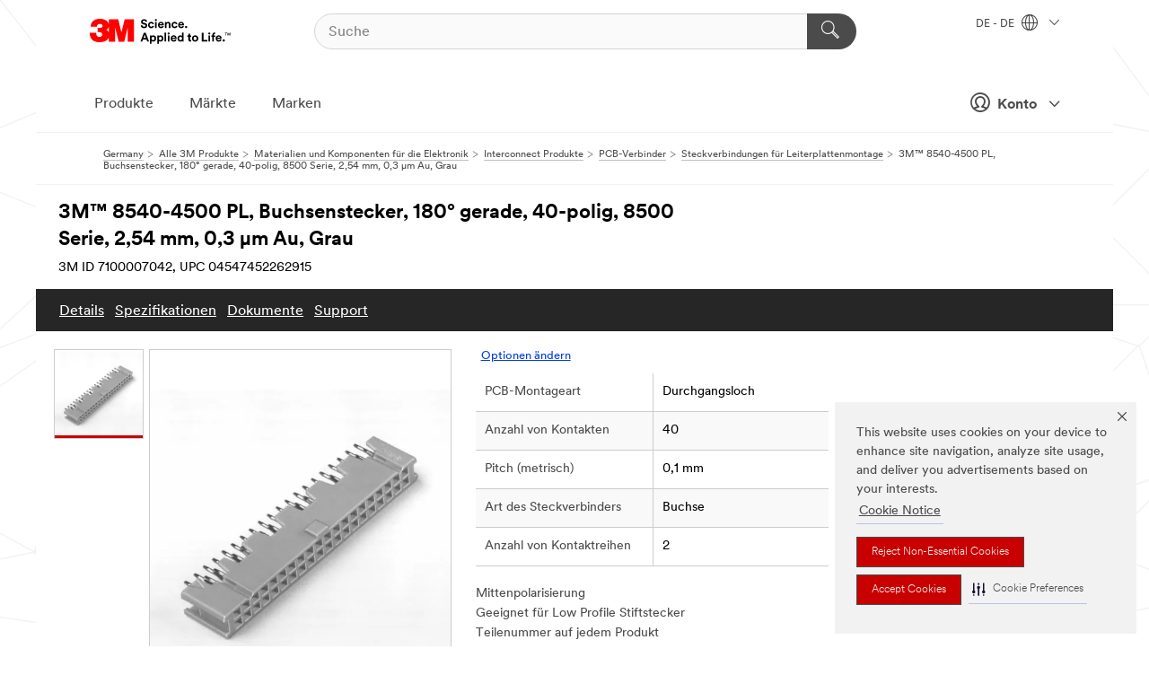

--- FILE ---
content_type: text/html; charset=UTF-8
request_url: https://www.3mdeutschland.de/3M/de_DE/p/d/v000181450/
body_size: 99132
content:
<!DOCTYPE html>
<html lang="de-DE">
 <head><meta http-equiv="X-UA-Compatible" content="IE=EDGE"><script type="text/javascript" src="https://cdn-prod.securiti.ai/consent/auto_blocking/0638aaa2-354a-44c0-a777-ea4db9f7bf8a/13e02c08-9cb6-41f9-b8e7-8c327c054b0b.js"></script><script>(function(){var s=document.createElement('script');s.src='https://cdn-prod.securiti.ai/consent/cookie-consent-sdk-loader.js';s.setAttribute('data-tenant-uuid', '0638aaa2-354a-44c0-a777-ea4db9f7bf8a');s.setAttribute('data-domain-uuid', '13e02c08-9cb6-41f9-b8e7-8c327c054b0b');s.setAttribute('data-backend-url', 'https://app.securiti.ai');s.setAttribute('data-skip-css', 'false');s.defer=true;var parent_node=document.head || document.body;parent_node.appendChild(s);})()</script><script src="https://tags.tiqcdn.com/utag/3m/redeploy-gdpr/prod/utag.sync.js"></script><script>if (typeof utag_data == 'undefined') utag_data = {};</script><style>.MMM--site-bd .mds-wrapper p{margin:0;}.mds-wrapper .mds-titleWithText_content--body p, .mds-wrapper .mds-stackableimages_container--content p, .mds-wrapper .mds-content-cards_grid_card_body .mds-font_body p, .mds-wrapper .mds-contentCTA_content--body p, .mds-wrapper .mds-accordion_content--text>p, .mds-wrapper .mds-tabs_items--content>div>p, .mds-wrapper .mds-verticaltabs_content--text>p{margin-bottom:15px;}.MMM--site-bd .mds-wrapper .mds-margin_large--bottom{margin-bottom: 20px;}.MMM--site-bd .mds-wrapper .mds-margin_large--top{margin-top: 20px;}.MMM--site-bd .mds-wrapper ol{margin:0;}.MMM--site-bd .mds-wrapper .mds-titleWithText_content--body ol, .MMM--site-bd .mds-wrapper .mds-titleWithText_content--body ul, .MMM--site-bd .mds-wrapper .mds-stackableimages_container--content ol, .MMM--site-bd .mds-wrapper .mds-stackableimages_container--content ul, .MMM--site-bd .mds-wrapper .mds-content-cards_grid_card_body .mds-font_body ol, .MMM--site-bd .mds-wrapper .mds-content-cards_grid_card_body .mds-font_body ul, .MMM--site-bd .mds-wrapper .mds-contentCTA_content--body ol, .MMM--site-bd .mds-wrapper .mds-contentCTA_content--body ul, .MMM--site-bd .mds-wrapper .mds-accordion_content--text>ol, .MMM--site-bd .mds-wrapper .mds-accordion_content--text>ul, .MMM--site-bd .mds-wrapper .mds-tabs_items--content>div>ol, .MMM--site-bd .mds-wrapper .mds-tabs_items--content>div>ul, .MMM--site-bd .mds-wrapper .mds-verticaltabs_content--text>ol, .MMM--site-bd .mds-wrapper .mds-verticaltabs_content--text>ul{padding-left: 22px;}</style>
<title>3M™ 8540-4500 PL, Buchsenstecker, 180° gerade, 40-polig, 8500 Serie, 2,54 mm, 0,3 µm Au, Grau | 3M Deutschland</title>
  <meta charset="utf-8">
  <meta name="viewport" content="width=device-width, initial-scale=1.0">
<meta name="DCSext.Business" content="Transport & Electronic Bus Group">
<meta name="DCSext.CDC" content="AM">
<meta name="DCSext.Hierarchy" content="GPH12321">
<meta name="DCSext.SnapsPdp" content="3M™ 8540-4500 PL, Buchsenstecker, 180° gerade, 40-polig, 8500 Serie, 2,54 mm, 0,3 µm Au, Grau">
<meta name="DCSext.ewcd_url" content="Z6_79L2HO02KO3O10Q639V7L0A534 | Z6_79L2HO02KOR720QDKG1UP932L5">
<meta name="DCSext.locale" content="de_DE">
<meta name="DCSext.page" content="CORP_SNAPS_GPH_DE">
<meta name="DCSext.platform" content="FUZE">
<meta name="DCSext.site" content="CORP_SNAPS_GPH">
<meta name="Discontinued" content="false">
<meta name="WT.cg_n" content="Product Detail Page">
<meta name="WT.dcsvid" content="">
<meta name="WT.pn_sku" content="7100007042">
<meta name="application-name" content="MMM-ext">
<meta name="baseurl" content="https://www.3mdeutschland.de/3M/de_DE/p/">
<meta name="dc_coverage" content="DE">
<meta name="description" content="2,54 mm, Zweireihiger Buchsenstecker für Leiterplattenmontage, Mittenpolarisierung, vertikal, Lötstifte">
<meta name="entity.categoryId" content="GPH12321">
<meta name="format-detection" content="telephone=no">
<meta name="generatedBySNAPS" content="true">
<meta http-equiv="cleartype" content="on">
<meta http-equiv="format-detection" content="telephone=no">
<meta http-equiv="imagetoolbar" content="no">
<meta name="isChild" content="true">
<meta name="isParent" content="false">
<meta name="mmm_id" content="7100007042">
<meta name="mmmsite" content="CORP_SNAPS_GPH">
<meta name="og:description" content="2,54 mm, Zweireihiger Buchsenstecker für Leiterplattenmontage, Mittenpolarisierung, vertikal, Lötstifte">
<meta name="og:image" content="https://multimedia.3m.com/mws/media/140472J/3m-tm-100-in-polarized-boardmount-socket-ts0413.jpg">
<meta name="og:title" content="3M™ 8540-4500 PL, Buchsenstecker, 180° gerade, 40-polig, 8500 Serie, 2,54 mm, 0,3 µm Au, Grau">
<meta name="og:url" content="https://www.3mdeutschland.de/3M/de_DE/p/dc/v000181450/">
<meta name="pageType" content="FuzeProductDetail">
<meta name="snapsWcmContent" content="[id-1]=[b528e964-c530-4833-8afa-be5c9af5d353]">
<meta name="mmm:serp" content="https://www.3mdeutschland.de/3M/de_DE/p/dc/v000181450/"/>
<link rel="canonical" href="https://www.3mdeutschland.de/3M/de_DE/p/dc/v000181450/" /><!--  <PageMap><DataObject type="server"><Attribute name="node">fd-3 | WebSphere_Portal</Attribute>
<Attribute name="placeUniquename">CORP_SNAPS_GPH</Attribute>
<Attribute name="sitebreadcrumb">Z6_79L2HO02KOR720QDKG1UP932L5</Attribute>
<Attribute name="themeVersion">2025.12</Attribute>
<Attribute name="pageUniquename">CORP_SNAPS_GPH_DE</Attribute>
</DataObject>
<DataObject type="page"><Attribute name="site">Z6_79L2HO02KO3O10Q639V7L0A534 | CORP_SNAPS_GPH</Attribute>
<Attribute name="currentpage">Z6_79L2HO02KOR720QDKG1UP932L5</Attribute>
<Attribute name="currentuniquename">CORP_SNAPS_GPH_DE</Attribute>
</DataObject>
</PageMap> --><link rel="shortcut icon" type="image/ico" href="/favicon.ico" />
<link rel="apple-touch-icon-precomposed" sizes="57x57" href="/3m_theme_assets/themes/3MTheme/assets/images/unicorn/3M_Bookmark_Icon_57x57.png" />
<link rel="apple-touch-icon-precomposed" sizes="60x60" href="/3m_theme_assets/themes/3MTheme/assets/images/unicorn/3M_Bookmark_Icon_60x60.png" />
<link rel="apple-touch-icon-precomposed" sizes="72x72" href="/3m_theme_assets/themes/3MTheme/assets/images/unicorn/3M_Bookmark_Icon_72x72.png" />
<link rel="apple-touch-icon-precomposed" sizes="76x76" href="/3m_theme_assets/themes/3MTheme/assets/images/unicorn/3M_Bookmark_Icon_76x76.png" />
<link rel="apple-touch-icon-precomposed" sizes="114x114" href="/3m_theme_assets/themes/3MTheme/assets/images/unicorn/3M_Bookmark_Icon_114x114.png" />
<link rel="apple-touch-icon-precomposed" sizes="120x120" href="/3m_theme_assets/themes/3MTheme/assets/images/unicorn/3M_Bookmark_Icon_120x120.png" />
<link rel="apple-touch-icon-precomposed" sizes="144x144" href="/3m_theme_assets/themes/3MTheme/assets/images/unicorn/3M_Bookmark_Icon_144x144.png" />
<link rel="apple-touch-icon-precomposed" sizes="152x152" href="/3m_theme_assets/themes/3MTheme/assets/images/unicorn/3M_Bookmark_Icon_152x152.png" />
<link rel="apple-touch-icon-precomposed" sizes="180x180" href="/3m_theme_assets/themes/3MTheme/assets/images/unicorn/3M_Bookmark_Icon_180x180.png" />
<meta name="msapplication-TileColor" content="#ffffff" />
<meta name="msapplication-square70x70logo" content="/3m_theme_assets/themes/3MTheme/assets/images/unicorn/smalltile.png" />
<meta name="msapplication-square150x150logo" content="/3m_theme_assets/themes/3MTheme/assets/images/unicorn/mediumtile.png" />
<meta name="msapplication-wide310x150logo" content="/3m_theme_assets/themes/3MTheme/assets/images/unicorn/widetile.png" />
<meta name="msapplication-square310x310logo" content="/3m_theme_assets/themes/3MTheme/assets/images/unicorn/largetile.png" />
<link rel="alternate" hreflang="en-SG" href="https://www.3m.com.sg/3M/en_SG/p/dc/v000181450/" /><link rel="alternate" hreflang="ja-JP" href="https://www.3mcompany.jp/3M/ja_JP/p/dc/v000181450/" /><link rel="alternate" hreflang="pl-PL" href="https://www.3mpolska.pl/3M/pl_PL/p/dc/v000181450/" /><link rel="alternate" hreflang="it-IT" href="https://www.3mitalia.it/3M/it_IT/p/dc/v000181450/" /><link rel="alternate" hreflang="zh-TW" href="https://www.3m.com.tw/3M/zh_TW/p/dc/v000181450/" /><link rel="alternate" hreflang="en-MY" href="https://www.3m.com.my/3M/en_MY/p/dc/v000181450/" /><link rel="alternate" hreflang="de-CH" href="https://www.3mschweiz.ch/3M/de_CH/p/dc/v000181450/" /><link rel="alternate" hreflang="fr-FR" href="https://www.3mfrance.fr/3M/fr_FR/p/dc/v000181450/" /><link rel="alternate" hreflang="de-AT" href="https://www.3maustria.at/3M/de_AT/p/dc/v000181450/" /><link rel="alternate" hreflang="fr-CH" href="https://www.3msuisse.ch/3M/fr_CH/p/dc/v000181450/" /><link rel="alternate" hreflang="en-GB" href="https://www.3m.co.uk/3M/en_GB/p/dc/v000181450/" /><link rel="alternate" hreflang="de-DE" href="https://www.3mdeutschland.de/3M/de_DE/p/dc/v000181450/" /><link rel="stylesheet" href="/3m_theme_assets/themes/3MTheme/assets/css/build/phoenix.css?v=3.183.0" />
<link rel="stylesheet" href="/3m_theme_assets/themes/3MTheme/assets/css/unicorn-icons.css?v=3.183.0" />
<link rel="stylesheet" media="print" href="/3m_theme_assets/themes/3MTheme/assets/css/build/unicorn-print.css?v=3.183.0" />
<link rel="stylesheet" href="/3m_theme_assets/static/MDS/mammoth.css?v=3.183.0" />
<!--[if IE]><![endif]-->
<!--[if (IE 8)|(IE 7)]>
<script type="text/javascript">
document.getElementById("js-main_style").setAttribute("href", "");
</script>

<![endif]-->
<!--[if lte IE 6]><![endif]-->
<script type="text/javascript" src="/3m_theme_assets/themes/3MTheme/assets/scripts/mmmSettings.js"></script><link rel="stylesheet" href="/3m_theme_assets/themes/3MTheme/assets/css/build/gsn.css" />
<link rel="stylesheet" href="/3m_theme_assets/themes/3MTheme/assets/css/static/MyAccountDropdown/MyAccountDropdown.css" />


<script>(window.BOOMR_mq=window.BOOMR_mq||[]).push(["addVar",{"rua.upush":"false","rua.cpush":"true","rua.upre":"false","rua.cpre":"true","rua.uprl":"false","rua.cprl":"false","rua.cprf":"false","rua.trans":"SJ-4c18c60a-18f6-4ba3-85e6-1b5c0d19826e","rua.cook":"false","rua.ims":"false","rua.ufprl":"false","rua.cfprl":"true","rua.isuxp":"false","rua.texp":"norulematch","rua.ceh":"false","rua.ueh":"false","rua.ieh.st":"0"}]);</script>
                              <script>!function(e){var n="https://s.go-mpulse.net/boomerang/";if("False"=="True")e.BOOMR_config=e.BOOMR_config||{},e.BOOMR_config.PageParams=e.BOOMR_config.PageParams||{},e.BOOMR_config.PageParams.pci=!0,n="https://s2.go-mpulse.net/boomerang/";if(window.BOOMR_API_key="UWRYR-C88R8-XEZDS-AZ97P-LXP2F",function(){function e(){if(!o){var e=document.createElement("script");e.id="boomr-scr-as",e.src=window.BOOMR.url,e.async=!0,i.parentNode.appendChild(e),o=!0}}function t(e){o=!0;var n,t,a,r,d=document,O=window;if(window.BOOMR.snippetMethod=e?"if":"i",t=function(e,n){var t=d.createElement("script");t.id=n||"boomr-if-as",t.src=window.BOOMR.url,BOOMR_lstart=(new Date).getTime(),e=e||d.body,e.appendChild(t)},!window.addEventListener&&window.attachEvent&&navigator.userAgent.match(/MSIE [67]\./))return window.BOOMR.snippetMethod="s",void t(i.parentNode,"boomr-async");a=document.createElement("IFRAME"),a.src="about:blank",a.title="",a.role="presentation",a.loading="eager",r=(a.frameElement||a).style,r.width=0,r.height=0,r.border=0,r.display="none",i.parentNode.appendChild(a);try{O=a.contentWindow,d=O.document.open()}catch(_){n=document.domain,a.src="javascript:var d=document.open();d.domain='"+n+"';void(0);",O=a.contentWindow,d=O.document.open()}if(n)d._boomrl=function(){this.domain=n,t()},d.write("<bo"+"dy onload='document._boomrl();'>");else if(O._boomrl=function(){t()},O.addEventListener)O.addEventListener("load",O._boomrl,!1);else if(O.attachEvent)O.attachEvent("onload",O._boomrl);d.close()}function a(e){window.BOOMR_onload=e&&e.timeStamp||(new Date).getTime()}if(!window.BOOMR||!window.BOOMR.version&&!window.BOOMR.snippetExecuted){window.BOOMR=window.BOOMR||{},window.BOOMR.snippetStart=(new Date).getTime(),window.BOOMR.snippetExecuted=!0,window.BOOMR.snippetVersion=12,window.BOOMR.url=n+"UWRYR-C88R8-XEZDS-AZ97P-LXP2F";var i=document.currentScript||document.getElementsByTagName("script")[0],o=!1,r=document.createElement("link");if(r.relList&&"function"==typeof r.relList.supports&&r.relList.supports("preload")&&"as"in r)window.BOOMR.snippetMethod="p",r.href=window.BOOMR.url,r.rel="preload",r.as="script",r.addEventListener("load",e),r.addEventListener("error",function(){t(!0)}),setTimeout(function(){if(!o)t(!0)},3e3),BOOMR_lstart=(new Date).getTime(),i.parentNode.appendChild(r);else t(!1);if(window.addEventListener)window.addEventListener("load",a,!1);else if(window.attachEvent)window.attachEvent("onload",a)}}(),"".length>0)if(e&&"performance"in e&&e.performance&&"function"==typeof e.performance.setResourceTimingBufferSize)e.performance.setResourceTimingBufferSize();!function(){if(BOOMR=e.BOOMR||{},BOOMR.plugins=BOOMR.plugins||{},!BOOMR.plugins.AK){var n="true"=="true"?1:0,t="",a="clqefxaxyzh3s2lpzhpq-f-478ffb4dc-clientnsv4-s.akamaihd.net",i="false"=="true"?2:1,o={"ak.v":"39","ak.cp":"832420","ak.ai":parseInt("281472",10),"ak.ol":"0","ak.cr":10,"ak.ipv":4,"ak.proto":"h2","ak.rid":"36036fe0","ak.r":47376,"ak.a2":n,"ak.m":"dscx","ak.n":"essl","ak.bpcip":"18.224.66.0","ak.cport":39068,"ak.gh":"23.200.85.112","ak.quicv":"","ak.tlsv":"tls1.3","ak.0rtt":"","ak.0rtt.ed":"","ak.csrc":"-","ak.acc":"","ak.t":"1768933855","ak.ak":"hOBiQwZUYzCg5VSAfCLimQ==zmfwAIo1bf351AaSvBQ5J31c//fMir0+24d55UziygN23OzWak9GAR0Z/Ht6Xg9L8NSvuFDO4Z4a/wGk6c7IDEG4thcAIITx4zD3Y434FGltnTZOxhCcLygulEdKTotRg2C2jiW7GuD+nak+FZ6pS8p9qaOjYARr3rhmodiOjZq1UpBu0Rhp2GwhdYpupH///DgJzIPENvEY/2tZMIerv2UZwejsQRJojhV3mydkIcbKphh7wYLRf+wvKrHqHVMG+QEfwccZ64F7vB1RtCoaISawKOyjzBOcxXZ3y1eEL5+c4IYCI+rdGlIyl3o3ic7C2j6pX/9K/4+gQhHByXU5q53+F1ejA6gRHXs9R3ldlUy+Ot2QidfJ1DxqOqtLe3/+hW+18J5bAg6mvKTZr3syQ4wf3iLV06laeH3bpLntu+I=","ak.pv":"279","ak.dpoabenc":"","ak.tf":i};if(""!==t)o["ak.ruds"]=t;var r={i:!1,av:function(n){var t="http.initiator";if(n&&(!n[t]||"spa_hard"===n[t]))o["ak.feo"]=void 0!==e.aFeoApplied?1:0,BOOMR.addVar(o)},rv:function(){var e=["ak.bpcip","ak.cport","ak.cr","ak.csrc","ak.gh","ak.ipv","ak.m","ak.n","ak.ol","ak.proto","ak.quicv","ak.tlsv","ak.0rtt","ak.0rtt.ed","ak.r","ak.acc","ak.t","ak.tf"];BOOMR.removeVar(e)}};BOOMR.plugins.AK={akVars:o,akDNSPreFetchDomain:a,init:function(){if(!r.i){var e=BOOMR.subscribe;e("before_beacon",r.av,null,null),e("onbeacon",r.rv,null,null),r.i=!0}return this},is_complete:function(){return!0}}}}()}(window);</script></head>
<body class="MMM--bodyContain MMM--body_1440"><div class="MMM--skipMenu" id="top"><ul class="MMM--skipList"><li><a href="#js-gsnMenu">Ländernavigation</a></li><li><a href="#ssnMenu">Zur Seitennavigation</a></li><li><a href="#pageContent">Zum Seiteninhalt</a></li><li><a href="#js-searchBar">Zur Suche</a></li><li><a href="#help--links">Zu den Kontaktinformationen</a></li><li><a href="/3M/de_DE/unternehmen-de/site-map/">Zur Sitemap</a></li></ul>
</div>

    <div id="js-bodyWrapper" class="MMM--themeWrapper">
        <div class="m-dropdown-list_overlay"></div>
    <nav class="m-nav">      
      <div class="is-header_container h-fitWidth m-header_container">
        <div class="m-header">          
          <a href="/3M/de_DE/unternehmen-de/" aria-label="3M Logo - Opens in a new window" class="is-3MLogo m-header_logo l-smallMarginRight h-linkNoUnderline l-centerVertically" title="3M in Deutschland">
            <img class="h-onDesktop m-header_logoImg" src="/3m_theme_assets/themes/3MTheme/assets/images/unicorn/Logo.svg" alt="3M Logo" />
            <img class="h-notOnDesktop l-img" src="/3m_theme_assets/themes/3MTheme/assets/images/unicorn/Logo_mobile.png" alt="3M Logo" />
          </a>                          

          

<div class="m-header_search l-smallMarginRight">
  <form class="h-fitHeight" id="typeahead-root" action="/3M/de_DE/p/">
    <input id="js-searchBar" class="m-header_searchbar h-fitWidth h-fitHeight l-centerVertically is-searchbar" name="Ntt" type="search" placeholder="Suche" aria-label="Suche">
    <button class="m-header_searchbutton" type="submit" value="Suche" aria-label="Suche">
      <i class="MMM--icn MMM--icn_search color--white"></i>
    </button>
  </form>
</div>


          <div style="display: inline-block" class="h-notOnDesktop">
            <div class="m-header_menu l-centerVertically h-notOnDesktop">
              <a href="#" class="h-linkNoUnderline link--dark is-header_menuLink is-collapsed m-header_menuLink" aria-haspopup="true" aria-controls="navOptions" aria-label="Öffnen Sie die Navigation" data-openlabel="Öffnen Sie die Navigation" data-closelabel="Schließen">
                <i class="MMM--icn MMM--icn_hamburgerMenu is-header_menuIcon m-header_menuIcn"></i>
              </a>
              <i class="MMM--icn MMM--icn_close link--dark m-header_hiddenIcn m-header_menuIcn"></i>
            </div>
          </div>
          <div class="m-header--fix"></div>
        </div>
                
        
        <div class="m-header-madbar h-notOnDesktop">
          <div class="MAD-Bar">
            <div class="m-account mad-section">
              
              <a href="#" role="button" class="m-btn m-btn--free font--size m-navbar_loginBtn m-navbar_profileBtn link--dark is-header_madSI is-closed is-signInToggle" target="_self">
                <i class="MMM--icn MMM--icn_userHollow large-icn"></i>
                Konto
                <i class="MMM--icn MMM--icn_down_arrow mad-barSI-arrow"></i>
              </a>
              
            </div>
          </div>
        </div>
                
        <div class="m-header_overlay"></div>
        
        <!-- Profile Management Pop-Up -->
              <div class="m-navbar m-navbar-noStyle">
               <div class=" is-signInPopUp h-hidden">
                <div class="m-navbar_signInPopup font--standard mad-menu-container" aria-modal="true">                           
                  
                  <div class="signIn-linkBox">
                    <a href="https://order.3m.com/store/bComGermanySite/de_DE/login">Bei 3M bCom anmelden</a>
                  </div>
                </div> 
               </div> 
              </div>            
            

        <div class="is-dropdown h-hidden m-navbar_container">
          <div class="m-navbar_overlay h-fitHeight h-notOnMobile is-overlay h-notOnDesktop"></div>
          <div class="m-navbar">
            <div class="m-navbar_level-1 js-navbar_level-1">

              
	          <div class="m-navbar_login m-navbar_loginProfile h-notOnMobile h-notOnTablet h-onDesktop">
              <div class="mad-section">
                <a href="#" class="m-btn m-btn--free font--size m-navbar_loginBtn m-navbar_signInBtn link--dark is-signInToggle is-header_madDesktopSI">
                  <i class="MMM--icn MMM--icn_userHollow l-centerVertically large-icn" style="padding-left: 10px; font-weight: bold;"></i>
                  Konto
                  <i class="MMM--icn mad-barSI-arrow MMM--icn_down_arrow" style="padding-left: 10px; font-size: 11px;"></i>
                </a>
              </div>
            </div>
 
              <div class="m-navbar_localization l-centerVertically">
                <a href="#" class="link--dark l-centerVertically is-localeToggle">DE - DE
                  <i class="MMM--icn MMM--icn_localizationGlobe l-centerVertically m-navbar_localGlobe" style="padding-left: 5px;"></i>
                  <i class="MMM--icn MMM--icn_down_arrow h-onDesktop" style="padding-left: 10px; font-size: 11px;"></i></a>
              </div>
              <div id="js-gsnMenu" class="m-navbar_nav">

                
<ul id="navOptions" role="menubar">
<li class="m-navbar_listItem">
        <a href="#" id="navbar_link-products" class="is-navbar_link m-navbar_link" aria-haspopup="true" aria-expanded="false">Produkte</a>
      </li><li class="m-navbar_listItem">
        <a href="#" id="navbar_link-industries" class="is-navbar_link m-navbar_link" aria-haspopup="true" aria-expanded="false">Märkte</a>
      </li><li class="m-navbar_listItem">
          <a href="/3M/de_DE/unternehmen-de/our-brands/" class="m-navbar_link">Marken</a>
        </li>
        
</ul>
<div class="m-navbar_localOverlay is-localePopUp h-hidden">
  <div class="m-navbar_localPopup m-navbar_popup font--standard" aria-modal="true" role="dialog" aria-label="language switcher dialog">
    <button
      class="m-navbar-localClose m-btn--close color--silver is-close h-notOnDesktop"
      aria-label="Schließen"><i class="MMM--icn MMM--icn_close"></i></button>
    <div class="font--standard m-navbar_popupTitle">3M in Deutschland</div>
    <form>
      <div class="font--standard m-navbar_popupOptions"><input type="radio" name="locale" value="https://www.3mdeutschland.de/3M/de_DE/p/dc/v000181450/" id="locale-de-de" class="m-radioInput" checked>
      	    <label class="m-radioInput_label" for="locale-de-de">Deutsch - DE</label><br></div>
      <a href="https://www.3m.com/3M/en_US/select-location/" aria-label="Change 3M Location" class="link">Change 3M Location</a>
      <button type="submit" value="Einreichen" class="m-btn m-btn--red m-navbar_localeSave is-saveLocale">Speichern</button>
    </form>
  </div>
  <div class="m-overlay h-onDesktop is-close"></div>
</div>
              </div>
            </div>

            <div class="m-dropdown-list js-navbar_level-2">

              <!-- Dropdown Lists Header -->
<div class="m-dropdown-list_header">
  <button class="m-dropdown-list_backBtn js-dropdown-list_backBtn">
    <i class="MMM--icn MMM--icn_lt2"></i>
  </button>
  <div class="m-dropdown-list_title">
<label id="dropdown-list_products-title">Produkte</label>
      <label id="dropdown-list_industries-title">Märkte</label>
      
  </div>
</div><!-- End of the dropdown list header --><ul id="products-list" class="l-dropdown-list_container" role="menu" aria-hidden="true"><li class="l-dropdown-list" role="menuitem">
      <a href="/3M/de_DE/p/c/advanced-materials/" aria-label="Advanced Materials" class="isInside MMM--basicLink">
        Advanced Materials
      </a>
    </li><li class="l-dropdown-list" role="menuitem">
      <a href="/3M/de_DE/p/c/auto-und-montageteile/" aria-label="Auto- und Montageteile" class="isInside MMM--basicLink">
        Auto- und Montageteile
      </a>
    </li><li class="l-dropdown-list" role="menuitem">
      <a href="/3M/de_DE/p/c/beschichtungen/" aria-label="Beschichtungen" class="isInside MMM--basicLink">
        Beschichtungen
      </a>
    </li><li class="l-dropdown-list" role="menuitem">
      <a href="/3M/de_DE/p/c/beschilderung-und-kennzeichnung/" aria-label="Beschilderung und Kennzeichnung" class="isInside MMM--basicLink">
        Beschilderung und Kennzeichnung
      </a>
    </li><li class="l-dropdown-list" role="menuitem">
      <a href="/3M/de_DE/p/c/buro-schreibtisch/" aria-label="Büro + Schreibtisch" class="isInside MMM--basicLink">
        Büro + Schreibtisch
      </a>
    </li><li class="l-dropdown-list" role="menuitem">
      <a href="/3M/de_DE/p/c/elektrisches-zubehor/" aria-label="Elektrisches Zubehör" class="isInside MMM--basicLink">
        Elektrisches Zubehör
      </a>
    </li><li class="l-dropdown-list" role="menuitem">
      <a href="/3M/de_DE/p/c/elektronikbauteile/" aria-label="Elektronikbauteile" class="isInside MMM--basicLink">
        Elektronikbauteile
      </a>
    </li><li class="l-dropdown-list" role="menuitem">
      <a href="/3M/de_DE/p/c/etiketten/" aria-label="Etiketten" class="isInside MMM--basicLink">
        Etiketten
      </a>
    </li><li class="l-dropdown-list" role="menuitem">
      <a href="/3M/de_DE/p/c/folien/" aria-label="Folien" class="isInside MMM--basicLink">
        Folien
      </a>
    </li><li class="l-dropdown-list" role="menuitem">
      <a href="/3M/de_DE/p/c/haushalt/" aria-label="Haushalt" class="isInside MMM--basicLink">
        Haushalt
      </a>
    </li><li class="l-dropdown-list" role="menuitem">
      <a href="/3M/de_DE/p/c/isolation/" aria-label="Isolation" class="isInside MMM--basicLink">
        Isolation
      </a>
    </li><li class="l-dropdown-list" role="menuitem">
      <a href="/3M/de_DE/p/c/klebebander/" aria-label="Klebebänder" class="isInside MMM--basicLink">
        Klebebänder
      </a>
    </li><li class="l-dropdown-list" role="menuitem">
      <a href="/3M/de_DE/p/c/klebestoffe-dichtmassen-und-fullstoffe/" aria-label="Klebestoffe, Dichtmassen und Füllstoffe" class="isInside MMM--basicLink">
        Klebestoffe, Dichtmassen und Füllstoffe
      </a>
    </li><li class="l-dropdown-list" role="menuitem">
      <a href="/3M/de_DE/p/c/personliche-schutzausrustung/" aria-label="Persönliche Schutzausrüstung" class="isInside MMM--basicLink">
        Persönliche Schutzausrüstung
      </a>
    </li><li class="l-dropdown-list" role="menuitem">
      <a href="/3M/de_DE/p/c/prozesshilfen-applikationshilfen/" aria-label="Prozesshilfen & Applikationshilfen" class="isInside MMM--basicLink">
        Prozesshilfen & Applikationshilfen
      </a>
    </li><li class="l-dropdown-list" role="menuitem">
      <a href="/3M/de_DE/p/c/reinigungszubehor/" aria-label="Reinigungszubehör" class="isInside MMM--basicLink">
        Reinigungszubehör
      </a>
    </li><li class="l-dropdown-list" role="menuitem">
      <a href="/3M/de_DE/p/c/schleifmittel/" aria-label="Schleifmittel" class="isInside MMM--basicLink">
        Schleifmittel
      </a>
    </li><li class="l-dropdown-list" role="menuitem">
      <a href="/3M/de_DE/p/c/schleifpasten-und-polituren/" aria-label="Schleifpasten und Polituren" class="isInside MMM--basicLink">
        Schleifpasten und Polituren
      </a>
    </li><li class="l-dropdown-list" role="menuitem">
      <a href="/3M/de_DE/p/c/schmiermittel/" aria-label="Schmiermittel" class="isInside MMM--basicLink">
        Schmiermittel
      </a>
    </li><li class="l-dropdown-list_last-item" role="menuitem"><a class="l-dropdown-list_view-all-products" href="/3M/de_DE/p/">Alle Produkte anzeigen</a>     
      <button class="m-btn js-backtoTopBtn">
        <i class="MMM--icn MMM--icn_arrowUp"></i>
      </button>
    </li></ul>
<ul id="industries-list" class="l-dropdown-list_container" role="menu" aria-hidden="true"><li class="l-dropdown-list" role="menuitem">
      <a href="/3M/de_DE/architektur-bau-de/" aria-label="Architektur und Bau" class="MMM--basicLink">
        Architektur und Bau
      </a>
    </li><li class="l-dropdown-list" role="menuitem">
      <a href="/3M/de_DE/elektronik-de/" aria-label="Elektronik" class="MMM--basicLink">
        Elektronik
      </a>
    </li><li class="l-dropdown-list" role="menuitem">
      <a href="/3M/de_DE/energie-de/" aria-label="Energie" class="MMM--basicLink">
        Energie
      </a>
    </li><li class="l-dropdown-list" role="menuitem">
      <a href="/3M/de_DE/gewerbe-handel-de/" aria-label="Gewerbe und Handel" class="MMM--basicLink">
        Gewerbe und Handel
      </a>
    </li><li class="l-dropdown-list" role="menuitem">
      <a href="/3M/de_DE/privatkunden-de/" aria-label="Produkte für den Privatkunden" class="MMM--basicLink">
        Produkte für den Privatkunden
      </a>
    </li><li class="l-dropdown-list" role="menuitem">
      <a href="/3M/de_DE/produktion-verarbeitung-de/" aria-label="Produktion und Verarbeitung" class="MMM--basicLink">
        Produktion und Verarbeitung
      </a>
    </li><li class="l-dropdown-list" role="menuitem">
      <a href="/3M/de_DE/sicherheit-de/" aria-label="Sicherheit" class="MMM--basicLink">
        Sicherheit
      </a>
    </li><li class="l-dropdown-list" role="menuitem">
      <a href="/3M/de_DE/transport-verkehr-de/" aria-label="Transport und Verkehr" class="MMM--basicLink">
        Transport und Verkehr
      </a>
    </li><li class="l-dropdown-list" role="menuitem">
      <a href="/3M/de_DE/automotive-de/" aria-label="Transportindustrie" class="MMM--basicLink">
        Transportindustrie
      </a>
    </li><div class="l-dropdown-list_industries-image">
      <img class="img img_stretch mix-MMM--img_fancy" src="https://multimedia.3m.com/mws/media/1812021O/industry-feature-image.png" alt="Ein Autofabrikarbeiter, der die Autoproduktionslinie inspiziert.">
      <p>Bei 3M entdecken und innovieren wir in nahezu jeder Branche, um Probleme auf der ganzen Welt zu lösen.</p>
    </div></ul>


            </div>            
          </div>
        </div>
      </div>
    </nav>
    <div class="m-navbar_profileOverlay is-profileToggle is-close h-hidden"></div>
    <div class="m-navbar_signInOverlay m-overlay is-signInToggle is-close h-hidden"></div>
<div class="MMM--site-bd">
  <div class="MMM--grids" id="pageContent">
  <div class="MMM--siteNav">
  <div class="MMM--breadcrumbs_theme">
  <ol class="MMM--breadcrumbs-list" itemscope itemtype="https://schema.org/BreadcrumbList"><li itemprop="itemListElement" itemscope itemtype="https://schema.org/ListItem"><a href="/3M/de_DE/unternehmen-de/" itemprop="item"><span itemprop="name">Germany</span></a><i class="MMM--icn MMM--icn_breadcrumb"></i>
          <meta itemprop="position" content="1" /></li><li itemprop="itemListElement" itemscope itemtype="https://schema.org/ListItem"><a href="/3M/de_DE/p/" itemprop="item"><span itemprop="name">Alle 3M Produkte</span></a><i class="MMM--icn MMM--icn_breadcrumb"></i>
          <meta itemprop="position" content="2" /></li><li itemprop="itemListElement" itemscope itemtype="https://schema.org/ListItem"><a href="https://www.3mdeutschland.de/3M/de_DE/p/c/elektronikbauteile/" itemprop="item"><span itemprop="name">Materialien und Komponenten für die Elektronik</span></a><i class="MMM--icn MMM--icn_breadcrumb"></i>
          <meta itemprop="position" content="3" /></li><li itemprop="itemListElement" itemscope itemtype="https://schema.org/ListItem"><a href="https://www.3mdeutschland.de/3M/de_DE/p/c/elektronikbauteile/interconnect-produkte/" itemprop="item"><span itemprop="name">Interconnect Produkte</span></a><i class="MMM--icn MMM--icn_breadcrumb"></i>
          <meta itemprop="position" content="4" /></li><li itemprop="itemListElement" itemscope itemtype="https://schema.org/ListItem"><a href="https://www.3mdeutschland.de/3M/de_DE/p/c/elektronikbauteile/interconnect-produkte/pcb-verbinder/" itemprop="item"><span itemprop="name">PCB-Verbinder</span></a><i class="MMM--icn MMM--icn_breadcrumb"></i>
          <meta itemprop="position" content="5" /></li><li itemprop="itemListElement" itemscope itemtype="https://schema.org/ListItem"><a href="https://www.3mdeutschland.de/3M/de_DE/p/c/elektronikbauteile/interconnect-produkte/pcb-verbinder/steckverbindungen-fur-leiterplattenmontage/" itemprop="item"><span itemprop="name">Steckverbindungen für Leiterplattenmontage</span></a><i class="MMM--icn MMM--icn_breadcrumb"></i>
          <meta itemprop="position" content="6" /></li><li itemprop="itemListElement" itemscope itemtype="https://schema.org/ListItem"><span itemprop="name">3M™ 8540-4500 PL, Buchsenstecker, 180° gerade, 40-polig, 8500 Serie, 2,54 mm, 0,3 µm Au, Grau</span><link itemprop="url" href="#"><meta itemprop="position" content="7" /></li></ol>
  
</div>

        </div><div class="hiddenWidgetsDiv">
	<!-- widgets in this container are hidden in the UI by default -->
	<div class='component-container ibmDndRow hiddenWidgetsContainer id-Z7_79L2HO02KOR720QDKG1UP932D2' name='ibmHiddenWidgets' ></div><div style="clear:both"></div>
</div>

<div class="MMM--grids">
  <div class='component-container MMM--grids-col_single MMM--grids-col ibmDndColumn id-Z7_79L2HO02KOR720QDKG1UP932D6' name='ibmMainContainer' ><div class='component-control id-Z7_79L2HO02KOR720QDKG1UP9JO42' ><span id="Z7_79L2HO02KOR720QDKG1UP9JO42"></span><html><head><meta name="viewport" content="width=device-width"/><script>window.__INITIAL_DATA = {"isParent":false,"productDetails":{"hasMoreOptions":false,"imageUrl":"https://multimedia.3m.com/mws/media/140472J/3m-tm-100-in-polarized-boardmount-socket-ts0413.jpg","altText":"3M™ 8510-4500 PL, Buchsenstecker","name":"3M™ 8540-4500 PL, Buchsenstecker, 180° gerade, 40-polig, 8500 Serie, 2,54 mm, 0,3 µm Au, Grau","stockNumber":"7100007042","originalMmmid":"7100007042","previousStockNumber":"JE150318788","upc":"04547452262915","catalogNumber":"8540-4500 PL","shortDescription":"2,54 mm, Zweireihiger Buchsenstecker für Leiterplattenmontage, Mittenpolarisierung, vertikal, Lötstifte","divisionName":"Transport & Electronic Bus Group","divisionCode":"AM","childrenUpc":["54710367379688","4547452262915","04710367379683","54547452262910","4710367379683"],"categoryId":"GPH12321","industryId":"","canonical":"https://www.3mdeutschland.de/3M/de_DE/p/dc/v000181450/","discontinued":false},"benefits":["Mittenpolarisierung","Geeignet für Low Profile Stiftstecker","Teilenummer auf jedem Produkt","Optionaler Kodierstift","Polyestergehäuse entspricht UL 94V-0","Platinenhalterung","Informationen RoHS Richtlinien finden Sie im Anhang mit regulatorischen Informationen (letzte Seite des technischen Datenblatts)","Weitere Informationen finden Sie im Datenblatt TS0413 (TS-0413)"],"classificationAttributes":[{"label":"Anwendungsgebiet","identifier":"6xxzw31vvz","values":["Board-zu-Board-Verbindung"],"assignment":"techspec"},{"label":"Anzahl von Kontakten","identifier":"gst07prtfr","values":["40 "],"assignment":"techspec"},{"label":"Anzahl von Kontaktreihen","identifier":"gs6cy7wbkm","values":["2 "],"assignment":"techspec"},{"label":"Art des Steckverbinders","identifier":"fxp0b2lhnz","values":["Buchse"],"assignment":"techspec"},{"label":"Beschichtungsmaterial Abschlussbereich Kontakt","identifier":"attrh1342","values":["Gold Flash"],"assignment":"techspec"},{"label":"Dicke Kontakt-Oberfläche","identifier":"attrh944","values":[">0,2 µm"],"assignment":"techspec"},{"label":"Dicke Kontaktauflage (Metrisch)","identifier":"attrh1311","values":["2 µm"],"assignment":"techspec"},{"label":"Eigenschaften","identifier":"attra339","values":["Polarisierungsnase","Kinked Pin"],"assignment":"techspec"},{"label":"Farbe der Isolierung","identifier":"gs1439mztp","values":["Grau"],"assignment":"techspec"},{"label":"Isolierungshöhe","identifier":"attrh941","values":["10.8 mm"],"assignment":"techspec"},{"label":"Isolierungswerkstoff","identifier":"gsrbp9w16v","values":["glasfaserverstärktes Polyester (PBT)"],"assignment":"techspec"},{"label":"Kontakt-Oberflächenmaterial","identifier":"attrh942","values":["Gold"],"assignment":"techspec"},{"label":"Kontaktmaterial","identifier":"gs7df0h8h5","values":["Kupferlegierung"],"assignment":"techspec"},{"label":"Marken","identifier":"brand0","values":["3M™"]},{"label":"Material Kontaktauflage","identifier":"attrh1309","values":["Nickel"],"assignment":"techspec"},{"label":"Minimale Betriebstemperatur (Celsius)","identifier":"attrg211","values":["-55 °C"],"assignment":"techspec"},{"label":"Nennstrom","identifier":"gs17s51yl8","values":["1 "],"assignment":"techspec"},{"label":"Nummer des technischen Datenblatts","identifier":"attra230","values":["TS-0413"],"assignment":"marketing"},{"label":"PCB-Montageart","identifier":"attrh582","values":["Durchgangsloch"],"assignment":"techspec"},{"label":"PCB-Montagewinkel","identifier":"attrh931","values":["Gerade"],"assignment":"techspec"},{"label":"Passende Option","identifier":"attrh933","values":["Board-zu-Board","Board-zu-Kabel"],"assignment":"techspec"},{"label":"Pitch (metrisch)","identifier":"attrh382","values":["0.1 mm"],"assignment":"techspec_dimensions"},{"label":"Post-Kontakt-Oberflächenmaterial","identifier":"attrh945","values":["Gold"],"assignment":"techspec"},{"label":"Produktserien","identifier":"attra163","values":["8500"],"assignment":"techspec"},{"label":"Prozesstemperaturbewertung","identifier":"gs5hrt37b0","values":["260 °C für 10 Sek. (Wellenlötanlage), 390 °C für 3 Sek. (Lötkolben)"],"assignment":"techspec"},{"label":"Spannungswert","identifier":"gsnwhbpdkb","values":["1000 V"],"assignment":"techspec"},{"label":"Steckerformat","identifier":"attrh932","values":["rechteckig"],"assignment":"techspec"},{"label":"Temperatur max","identifier":"165tm02q5j","values":["105 °C"],"assignment":"techspec"},{"label":"Verriegelungs-/Auswerfertyp","identifier":"gs8sz22p6p","values":["Push-in/Pull-out"],"assignment":"techspec"}],"breadCrumb":[{"value":"Alle Produkte","removeUrl":"https://www.3mdeutschland.de/3M/de_DE/p/","gphId":"GPH19999"},{"value":"Materialien und Komponenten für die Elektronik","removeUrl":"https://www.3mdeutschland.de/3M/de_DE/p/c/elektronikbauteile/","gphId":"GPH11374"},{"value":"Interconnect Produkte","removeUrl":"https://www.3mdeutschland.de/3M/de_DE/p/c/elektronikbauteile/interconnect-produkte/","gphId":"GPH20390"},{"value":"PCB-Verbinder","removeUrl":"https://www.3mdeutschland.de/3M/de_DE/p/c/elektronikbauteile/interconnect-produkte/pcb-verbinder/","gphId":"GPH10933"},{"value":"Steckverbindungen für Leiterplattenmontage","removeUrl":"https://www.3mdeutschland.de/3M/de_DE/p/c/elektronikbauteile/interconnect-produkte/pcb-verbinder/steckverbindungen-fur-leiterplattenmontage/","gphId":"GPH12321"},{"value":"3M™ 8540-4500 PL, Buchsenstecker, 180° gerade, 40-polig, 8500 Serie, 2,54 mm, 0,3 µm Au, Grau"}],"media":[{"url":"https://multimedia.3m.com/mws/media/140472J/3m-tm-100-in-polarized-boardmount-socket-ts0413.jpg","altText":"3M™ 8510-4500 PL, Buchsenstecker","usageCode":"main_image"}],"mediaMore":false,"resources":[{"dmrId":"22252","url":"https://multimedia.3m.com/mws/media/22252J/3m-tm-100-in-plr-bmskt-100-x-100-ctrbmp-strt-sldr-tls-ts0413.jpg","originalUrl":"https://multimedia.3m.com/mws/media/22252O/3m-tm-100-in-plr-bmskt-100-x-100-ctrbmp-strt-sldr-tls-ts0413.pdf?&fn=ts0413.pdf","title":"3M™ .100 in.Plr.BMSkt,.100\"x.100\"CtrBmp.,Strt.Sldr.Tls,TS0413 (EN)","mimeType":"application/pdf","fileSize":1101364,"altText":"3M(TM) .100 in.Plr.BMSkt,.100\"x.100\"CtrBmp.,Strt.Sldr.Tls,TS0413 (EN)","contentType":"Datenblätter"}],"resourcesMore":false,"tds":[{"url":"https://multimedia.3m.com/mws/media/22252J/3m-tm-100-in-plr-bmskt-100-x-100-ctrbmp-strt-sldr-tls-ts0413.jpg","mimeType":"application/pdf","originalUrl":"https://multimedia.3m.com/mws/media/22252O/3m-tm-100-in-plr-bmskt-100-x-100-ctrbmp-strt-sldr-tls-ts0413.pdf?&fn=ts0413.pdf","fileSize":1101364}],"moreOptions":{"baseId":"B30000144","terminalCategory":"GPH12321","options":[{"label":"Anzahl von Kontakten","identifier":"gst07prtfr","values":[{"value":"10","uom":"","api":"https://www.3mdeutschland.de/snaps2/api/pdp/productOptions/https/www.3mdeutschland.de/3M/de_DE/p/?terminalCategory=GPH12321&baseId=B30000144&gst07prtfr=10~","selected":false},{"value":"16","uom":"","api":"https://www.3mdeutschland.de/snaps2/api/pdp/productOptions/https/www.3mdeutschland.de/3M/de_DE/p/?terminalCategory=GPH12321&baseId=B30000144&gst07prtfr=16~","selected":false},{"value":"20","uom":"","api":"https://www.3mdeutschland.de/snaps2/api/pdp/productOptions/https/www.3mdeutschland.de/3M/de_DE/p/?terminalCategory=GPH12321&baseId=B30000144&gst07prtfr=20~","selected":false},{"value":"26","uom":"","api":"https://www.3mdeutschland.de/snaps2/api/pdp/productOptions/https/www.3mdeutschland.de/3M/de_DE/p/?terminalCategory=GPH12321&baseId=B30000144&gst07prtfr=26~","selected":false},{"value":"34","uom":"","api":"https://www.3mdeutschland.de/snaps2/api/pdp/productOptions/https/www.3mdeutschland.de/3M/de_DE/p/?terminalCategory=GPH12321&baseId=B30000144&gst07prtfr=34~","selected":false},{"value":"40","uom":"","api":"https://www.3mdeutschland.de/snaps2/api/pdp/productOptions/https/www.3mdeutschland.de/3M/de_DE/p/?terminalCategory=GPH12321&baseId=B30000144&gst07prtfr=40~","selected":false},{"value":"50","uom":"","api":"https://www.3mdeutschland.de/snaps2/api/pdp/productOptions/https/www.3mdeutschland.de/3M/de_DE/p/?terminalCategory=GPH12321&baseId=B30000144&gst07prtfr=50~","selected":false},{"value":"60","uom":"","api":"https://www.3mdeutschland.de/snaps2/api/pdp/productOptions/https/www.3mdeutschland.de/3M/de_DE/p/?terminalCategory=GPH12321&baseId=B30000144&gst07prtfr=60~","selected":false}]},{"label":"Pitch (metrisch)","identifier":"attrh382","values":[{"value":"0,1","uom":"mm","api":"https://www.3mdeutschland.de/snaps2/api/pdp/productOptions/https/www.3mdeutschland.de/3M/de_DE/p/?terminalCategory=GPH12321&baseId=B30000144&attrh382=0.1~mm","selected":false}]},{"label":"PCB-Montageart","identifier":"attrh582","values":[{"value":"Durchgangsloch","api":"https://www.3mdeutschland.de/snaps2/api/pdp/productOptions/https/www.3mdeutschland.de/3M/de_DE/p/?terminalCategory=GPH12321&baseId=B30000144&attrh582=Durchgangsloch","selected":false}]},{"label":"Art des Steckverbinders","identifier":"fxp0b2lhnz","values":[{"value":"Buchse","api":"https://www.3mdeutschland.de/snaps2/api/pdp/productOptions/https/www.3mdeutschland.de/3M/de_DE/p/?terminalCategory=GPH12321&baseId=B30000144&fxp0b2lhnz=Buchse","selected":false}]},{"label":"Anzahl von Kontaktreihen","identifier":"gs6cy7wbkm","values":[{"value":"2","uom":"","api":"https://www.3mdeutschland.de/snaps2/api/pdp/productOptions/https/www.3mdeutschland.de/3M/de_DE/p/?terminalCategory=GPH12321&baseId=B30000144&gs6cy7wbkm=2~","selected":false}]}],"totalSelected":8,"classificationAttributes":[{"label":"PCB-Montageart","identifier":"attrh582","values":["Durchgangsloch"],"assignment":"techspec"},{"label":"Anzahl von Kontakten","identifier":"gst07prtfr","values":["40 "],"assignment":"techspec"},{"label":"Pitch (metrisch)","identifier":"attrh382","values":["0,1 mm"],"assignment":"techspec_dimensions"},{"label":"Art des Steckverbinders","identifier":"fxp0b2lhnz","values":["Buchse"],"assignment":"techspec"},{"label":"Anzahl von Kontaktreihen","identifier":"gs6cy7wbkm","values":["2 "],"assignment":"techspec"}],"childHasCcSubId":true,"displayTable":true},"mediaOffset":0,"mediaMoreCount":0,"ctaInfo":{"ccSubId":"7130","ccTemplatedID":"emjo9gg796_7541ec30-33d4-11eb-987a-25087ad49e2c103"},"replacement":{"discontinued":false,"is_product_new":false},"keywords":[],"contactUs":{"supportFormId":"b528e964-c530-4833-8afa-be5c9af5d353"},"resourcesAggs":[{"label":"Datenblätter","count":1,"typeCode":"data_sheets"}],"hreflang":{"en_MY":"https://www.3m.com.my/3M/en_MY/p/dc/v000181450/","de_AT":"https://www.3maustria.at/3M/de_AT/p/dc/v000181450/","it_IT":"https://www.3mitalia.it/3M/it_IT/p/dc/v000181450/","en_GB":"https://www.3m.co.uk/3M/en_GB/p/dc/v000181450/","pl_PL":"https://www.3mpolska.pl/3M/pl_PL/p/dc/v000181450/","zh_TW":"https://www.3m.com.tw/3M/zh_TW/p/dc/v000181450/","de_CH":"https://www.3mschweiz.ch/3M/de_CH/p/dc/v000181450/","en_SG":"https://www.3m.com.sg/3M/en_SG/p/dc/v000181450/","fr_CH":"https://www.3msuisse.ch/3M/fr_CH/p/dc/v000181450/","fr_FR":"https://www.3mfrance.fr/3M/fr_FR/p/dc/v000181450/","ja_JP":"https://www.3mcompany.jp/3M/ja_JP/p/dc/v000181450/","de_DE":"https://www.3mdeutschland.de/3M/de_DE/p/dc/v000181450/"},"translations":{"play":"Wiedergabe","viewBuyingOptions":"Kaufoptionen anzeigen","techDataSheet":"Technisches Datenblatt","clearAll":"Alle löschen","chatUnavailable":"Chat ist nicht verfügbar","plusXMore":"+ # weitere","userInstructions":"Gebrauchsanleitung","price":"Preis","faq":"Häufig gestellte Fragen","options":"Optionen","whereToBuy":"Bezugsquellen","legalDisclaimer":"Rechtliche Hinweise","viewLegalDisclaimer":"Rechtliche Hinweise anzeigen","productOptions":"Produktoptionen","replacedBy":"Ersetzt durch","clickTapZoom":"Zum Vergrößern klicken oder tippen","upc":"UPC","hoverImageZoom":"Zum Vergrößern Mauszeiger über das Bild bewegen","thankYouMessage":"Our Goal is to respond to your request within 24 hours. Some questions, however, may need further investigation to provide you with appropriate response.","viewMoreDetails":"Weitere Details anzeigen","notApplicable":"Unzutreffend","productNameID":"Produktname und IDs","recentlyViewed":"Zuletzt angesehen","supportDescription":"Benötigen Sie Hilfe bei der Auswahl des richtigen Produkts für Ihre Anwendung? Kontaktieren Sie uns, wenn Sie Rat zu Produkten, Techniken oder Anwendungen benötigen oder mit einem technischen Spezialisten von 3M zusammenarbeiten möchten {#}","showMore":"Mehr anzeigen","frequentBoughtTogether":"Häufig zusammen gekauft","emailRequired":"Enter your email address","allResults":"Alle Ergebnisse","lastName":"Last name (optional)","dragSpin":"Zum Drehen ziehen","stockNumber":"Bestandsnummer#","loveToHearFeedback":"Wir würden uns freuen, von Ihnen zu hören. Bitte geben Sie uns Feedback, da wir stets darin bemüht sind, unsere Erfahrungen zu verbessern. ","dimensionsClassifications":"Abmessungen und Klassifikationen ","disclaimerURL":"https://www.3m.com/3M/en_US/company-us/privacy-policy/","nsn":"NSN","availability":"Verfügbarkeit","matching":"passend","products":"Produkte","customerReviews":"Kundenbewertungen","pageTop":"Zum Seitenanfang","disclaimerOpening":"The information you provide on this Contact Us form will be used to respond to your request and as further described in our","close":"Schließen","product":"Produkt","more":"Mehr","messageUsHeader":"Ihre Nachricht an uns","change":"Ändern","viewAllProductOptions":"Alle X Produktoptionen anzeigen","highlights":"Eigenschaften","safetyDataSheet":"Sicherheitsdatenblatt","specificationsAlternate":"Typische Eigenschaften","frequentlyViewedResources":"Häufig angezeigte Dokumente","emailAddressRetype":"Retype your email address","partNumber":"Artikelnummer","selectProductOptionsForIDs":"Produktoptionen für IDs auswählen","open":"Öffnen","invalidEmailAddress":"Ungültige E-Mail-Adresse","country":"3M Deutschland","thankYouHeader":"Thank you for contacting 3M","documentNumber":"Document Number","relatedProducts":"Ähnliche Produkte","threeSixtySpin":"360","specifications":"Spezifikationen","closeSection":"Diesen Abschnitt schließen","similarProducts":"Ähnliche Produkte","emailAddress":"Email address","reviews":"Bewertungen","emailAddressFailure":"Email addresses do not match","learnWTB":"Bezugsquellen","supportTitle":"Setzen Sie sich mit uns in Verbindung. Wir sind hier, um zu helfen.","details":"Details","frequentlyBoughtTogetherTemp":"Häufig zusammen gekauft","all":"All","messageUsIntro":"We welcome your questions and comments about 3M Products and only use the information you provide to respond to your message.","loadMore":"Mehr Inhalte laden","less":"Weniger","productNumber":"3M Produktnummer","selectOptionsTooltip":"Produktoptionen auswählen ","done":"Done","firstName":"First name (optional)","requiredProductsZone":"Benötigte Produkte","helpMakeBetter":"Helfen Sie uns dabei, unsere Website zu verbessern","optionsAvailable":"Verfügbare Optionen","support":"Support","viewAllResources":"Alle Dokumente anzeigen","next":"Weiter","submit":"Submit","disclaimerClosing":"Please be aware that this information (including the original and the subsequent reply) may be transferred to a server located in the U.S. for metrics and storage. If you do not consent to this use of your personal information, please do not use the Contact Us system.","chatLive":"Chat ist live","priceList":"Preisliste","wtbUnavailable":"No distributors available","messageDetails":"Please be as detailed as possible:","of":"von","showingOfProducts":"X von X Produkten werden angezeigt","suggestedApplications":"Vorgeschlagene Anwendungen","relatedProductsTemp":"Verwandte Produkte","changeOptions":"Optionen ändern","ajaxError":"AJAX error","resources":"Dokumente","discontinued":"Nicht mehr lieferbar","message":"Message","sendFeedback":"Feedback senden","messageRequired":"Please provide a message.","disclaimerPunctuation":".","disclaimerLinkText":"Internet Privacy Policy","currentProduct":"Aktuelles Produkt"},"highlightRichContent":false,"disableRichContent":false,"richContent":{"supportForm":{"html":"[base64]/[base64]/[base64]/[base64]/[base64]/[base64]/[base64]/[base64]/[base64]/[base64]/[base64]/PC9vcHRpb24+CjxvcHRpb24gdmFsdWU9InByaWNlcXVvdGF0aW9uIj5QcmVpc2FuZnJhZ2UgZsO8ciBHcm/[base64]/[base64]/[base64]/[base64]/[base64]/[base64]/[base64]/[base64]/[base64]/[base64]/[base64]/[base64]/[base64]","oid":"b528e964-c530-4833-8afa-be5c9af5d353"}},"disclaimerInfo":{},"displayController":{"showReviews":false,"showSupport":true,"showDetails":true,"showResources":true,"showRequiredProducts":false,"relatedProducts":false,"showDisclaimerInfo":false,"similarProducts":false,"classificationAttributes":true},"secondaryPageTitle":"","primaryPageTitle":"3M™ 8540-4500 PL, Buchsenstecker, 180° gerade, 40-polig, 8500 Serie, 2,54 mm, 0,3 µm Au, Grau","canonicalUrl":"https://www.3mdeutschland.de/3M/de_DE/p/dc/v000181450/","locale":"de_DE","uniqueName":"CORP_SNAPS_GPH_DE","brandedSite":"","endpoints":{"snapServerUrl":"https://www.3mdeutschland.de/snaps2/","moreResources":"https://www.3mdeutschland.de/snaps2/api/pdp/moreResources/https/www.3mdeutschland.de/3M/de_DE/p/d/v000181450","moreMedia":"https://www.3mdeutschland.de/snaps2/api/pdp/moreMedia/https/www.3mdeutschland.de/3M/de_DE/p/d/v000181450","moreRelatedProducts":"https://www.3mdeutschland.de/snaps2/api/pdp/moreRelatedProducts/https/www.3mdeutschland.de/3M/de_DE/p/d/v000181450","productOptions":"https://www.3mdeutschland.de/snaps2/api/pdp/productOptions/https/www.3mdeutschland.de/3M/de_DE/p/v000181450","similarProductsCompare":"https://www.3mdeutschland.de/snaps2/api/compare/https/www.3mdeutschland.de/3M/de_DE/p/d/","moreRequiredProducts":"https://www.3mdeutschland.de/snaps2/api/pdp/moreRequiredProducts/https/www.3mdeutschland.de/3M/de_DE/p/d/v000181450"},"pageKey":"d","fuzeRequest":true}
</script><style>#SNAPS2_root{visibility: hidden;opacity: 0;} 
 </style>
<script>(window.BOOMR_mq=window.BOOMR_mq||[]).push(["addVar",{"rua.upush":"false","rua.cpush":"true","rua.upre":"false","rua.cpre":"true","rua.uprl":"false","rua.cprl":"false","rua.cprf":"false","rua.trans":"SJ-4c18c60a-18f6-4ba3-85e6-1b5c0d19826e","rua.cook":"false","rua.ims":"false","rua.ufprl":"false","rua.cfprl":"true","rua.isuxp":"false","rua.texp":"norulematch","rua.ceh":"false","rua.ueh":"false","rua.ieh.st":"0"}]);</script>
                              <script>!function(e){var n="https://s.go-mpulse.net/boomerang/";if("False"=="True")e.BOOMR_config=e.BOOMR_config||{},e.BOOMR_config.PageParams=e.BOOMR_config.PageParams||{},e.BOOMR_config.PageParams.pci=!0,n="https://s2.go-mpulse.net/boomerang/";if(window.BOOMR_API_key="UWRYR-C88R8-XEZDS-AZ97P-LXP2F",function(){function e(){if(!o){var e=document.createElement("script");e.id="boomr-scr-as",e.src=window.BOOMR.url,e.async=!0,i.parentNode.appendChild(e),o=!0}}function t(e){o=!0;var n,t,a,r,d=document,O=window;if(window.BOOMR.snippetMethod=e?"if":"i",t=function(e,n){var t=d.createElement("script");t.id=n||"boomr-if-as",t.src=window.BOOMR.url,BOOMR_lstart=(new Date).getTime(),e=e||d.body,e.appendChild(t)},!window.addEventListener&&window.attachEvent&&navigator.userAgent.match(/MSIE [67]\./))return window.BOOMR.snippetMethod="s",void t(i.parentNode,"boomr-async");a=document.createElement("IFRAME"),a.src="about:blank",a.title="",a.role="presentation",a.loading="eager",r=(a.frameElement||a).style,r.width=0,r.height=0,r.border=0,r.display="none",i.parentNode.appendChild(a);try{O=a.contentWindow,d=O.document.open()}catch(_){n=document.domain,a.src="javascript:var d=document.open();d.domain='"+n+"';void(0);",O=a.contentWindow,d=O.document.open()}if(n)d._boomrl=function(){this.domain=n,t()},d.write("<bo"+"dy onload='document._boomrl();'>");else if(O._boomrl=function(){t()},O.addEventListener)O.addEventListener("load",O._boomrl,!1);else if(O.attachEvent)O.attachEvent("onload",O._boomrl);d.close()}function a(e){window.BOOMR_onload=e&&e.timeStamp||(new Date).getTime()}if(!window.BOOMR||!window.BOOMR.version&&!window.BOOMR.snippetExecuted){window.BOOMR=window.BOOMR||{},window.BOOMR.snippetStart=(new Date).getTime(),window.BOOMR.snippetExecuted=!0,window.BOOMR.snippetVersion=12,window.BOOMR.url=n+"UWRYR-C88R8-XEZDS-AZ97P-LXP2F";var i=document.currentScript||document.getElementsByTagName("script")[0],o=!1,r=document.createElement("link");if(r.relList&&"function"==typeof r.relList.supports&&r.relList.supports("preload")&&"as"in r)window.BOOMR.snippetMethod="p",r.href=window.BOOMR.url,r.rel="preload",r.as="script",r.addEventListener("load",e),r.addEventListener("error",function(){t(!0)}),setTimeout(function(){if(!o)t(!0)},3e3),BOOMR_lstart=(new Date).getTime(),i.parentNode.appendChild(r);else t(!1);if(window.addEventListener)window.addEventListener("load",a,!1);else if(window.attachEvent)window.attachEvent("onload",a)}}(),"".length>0)if(e&&"performance"in e&&e.performance&&"function"==typeof e.performance.setResourceTimingBufferSize)e.performance.setResourceTimingBufferSize();!function(){if(BOOMR=e.BOOMR||{},BOOMR.plugins=BOOMR.plugins||{},!BOOMR.plugins.AK){var n="true"=="true"?1:0,t="",a="clqefxaxyzh3s2lpzhpq-f-478ffb4dc-clientnsv4-s.akamaihd.net",i="false"=="true"?2:1,o={"ak.v":"39","ak.cp":"832420","ak.ai":parseInt("281472",10),"ak.ol":"0","ak.cr":10,"ak.ipv":4,"ak.proto":"h2","ak.rid":"36036fe0","ak.r":47376,"ak.a2":n,"ak.m":"dscx","ak.n":"essl","ak.bpcip":"18.224.66.0","ak.cport":39068,"ak.gh":"23.200.85.112","ak.quicv":"","ak.tlsv":"tls1.3","ak.0rtt":"","ak.0rtt.ed":"","ak.csrc":"-","ak.acc":"","ak.t":"1768933855","ak.ak":"hOBiQwZUYzCg5VSAfCLimQ==zmfwAIo1bf351AaSvBQ5J31c//fMir0+24d55UziygN23OzWak9GAR0Z/Ht6Xg9L8NSvuFDO4Z4a/wGk6c7IDEG4thcAIITx4zD3Y434FGltnTZOxhCcLygulEdKTotRg2C2jiW7GuD+nak+FZ6pS8p9qaOjYARr3rhmodiOjZq1UpBu0Rhp2GwhdYpupH///DgJzIPENvEY/2tZMIerv2UZwejsQRJojhV3mydkIcbKphh7wYLRf+wvKrHqHVMG+QEfwccZ64F7vB1RtCoaISawKOyjzBOcxXZ3y1eEL5+c4IYCI+rdGlIyl3o3ic7C2j6pX/9K/4+gQhHByXU5q53+F1ejA6gRHXs9R3ldlUy+Ot2QidfJ1DxqOqtLe3/+hW+18J5bAg6mvKTZr3syQ4wf3iLV06laeH3bpLntu+I=","ak.pv":"279","ak.dpoabenc":"","ak.tf":i};if(""!==t)o["ak.ruds"]=t;var r={i:!1,av:function(n){var t="http.initiator";if(n&&(!n[t]||"spa_hard"===n[t]))o["ak.feo"]=void 0!==e.aFeoApplied?1:0,BOOMR.addVar(o)},rv:function(){var e=["ak.bpcip","ak.cport","ak.cr","ak.csrc","ak.gh","ak.ipv","ak.m","ak.n","ak.ol","ak.proto","ak.quicv","ak.tlsv","ak.0rtt","ak.0rtt.ed","ak.r","ak.acc","ak.t","ak.tf"];BOOMR.removeVar(e)}};BOOMR.plugins.AK={akVars:o,akDNSPreFetchDomain:a,init:function(){if(!r.i){var e=BOOMR.subscribe;e("before_beacon",r.av,null,null),e("onbeacon",r.rv,null,null),r.i=!0}return this},is_complete:function(){return!0}}}}()}(window);</script></head><body><!-- SNAPS 2 HTML starts here --><div id="SNAPS2_root" class="sps2 mds-wrapper"><section class="sps2-pdp"><script id="Magic360Script" type="text/javascript" src="https://www.3mdeutschland.de/snaps2/magic360/magic360.js" async=""></script><script type="text/javascript">
                        var Magic360Options  = {}
                        Magic360Options  = {
                            onready: function(spin) {
                                if(spin.id) {
                                    const event = new CustomEvent('spinnerReady', { detail: {spinnerId: spin.id }});
                                    document?.getElementById(spin.id)?.dispatchEvent(event);
                                }
                            }
                        }
                    </script><script id="MagicZoomScript" type="text/javascript" src="https://www.3mdeutschland.de/snaps2/magiczoomplus/magiczoomplus.js" async=""></script><script type="text/javascript">
                                var mzOptions = {}
                                mzOptions = {
                                    onZoomIn: function() {
                                        if(arguments[0]) {
                                            const event = new CustomEvent('zoomIn', { detail: {magicZoomId: arguments[0] }});
                                            document?.getElementById(arguments[0])?.dispatchEvent(event);
                                        }
                                    },
                                    onZoomOut: function() {
                                        if(arguments[0]) {
                                            const event = new CustomEvent('zoomOut', { detail: {magicZoomId: arguments[0] }});
                                            document?.getElementById(arguments[0])?.dispatchEvent(event);
                                        }
                                    },
                                    onZoomReady: function() {
                                        if(arguments[0]) {
                                            const event = new CustomEvent('zoomReady', { detail: {magicZoomId: arguments[0] }});
                                            document?.getElementById(arguments[0])?.dispatchEvent(event);
                                        }
                                    }
                                }
                            </script><div class="sps2-pdp_header--container"><h1 class="mds-font_header--6 sps2-pdp_header--name">3M™ 8540-4500 PL, Buchsenstecker, 180° gerade, 40-polig, 8500 Serie, 2,54 mm, 0,3 µm Au, Grau</h1><div class="sps2-pdp_header--details_container"><ul class="sps2-pdp_header--details_container_ids"><li class="mds-font_paragraph sps2-pdp_header--details_child" role="note">3M ID 7100007042</li><li class="mds-font_paragraph sps2-pdp_header--details_child" role="note">UPC 04547452262915</li></ul></div></div><nav class="sps2-pdp_jumpMenu" aria-label="3M™ 8540-4500 PL, Buchsenstecker, 180° gerade, 40-polig, 8500 Serie, 2,54 mm, 0,3 µm Au, Grau"><ul class="sps2-pdp_jumpMenu--navList" role="menubar"><li class="sps2-pdp_jumpMenu--navList-item" role="none"><button class="sps2-pdp_jumpMenu--navList-item_link " data-testid="nav-button-sps2-pdp_details" role="menuitem"><span class="sps2-pdp_jumpMenu--navList-item_link-text">Details</span></button></li><li class="sps2-pdp_jumpMenu--navList-item" role="none"><button class="sps2-pdp_jumpMenu--navList-item_link " data-testid="nav-button-sps2-pdp_specifications" role="menuitem"><span class="sps2-pdp_jumpMenu--navList-item_link-text">Spezifikationen</span></button></li><li class="sps2-pdp_jumpMenu--navList-item" role="none"><button class="sps2-pdp_jumpMenu--navList-item_link " data-testid="nav-button-sps2-pdp_resources" role="menuitem"><span class="sps2-pdp_jumpMenu--navList-item_link-text">Dokumente</span></button></li><li class="sps2-pdp_jumpMenu--navList-item" role="none"><button class="sps2-pdp_jumpMenu--navList-item_link " data-testid="nav-button-sps2-pdp_support" role="menuitem"><span class="sps2-pdp_jumpMenu--navList-item_link-text">Support</span></button></li></ul></nav><div class="sps2-pdp_buying"><div class="sps2-pdp_buying--container"><div class="sps2-pdp_gallery--box"><div class="sps2-pdp_outerGallery--container"><button class="sps2-pdp_outerGallery--active_container sps2-pdp_gallery--magiczoom-outer"></button><div class="sps2-pdp_outerGallery--list_container"><button class="sps2-pdp_gallery--list-btn " data-testid="sps2-pdp_gallery--thumbnailWrapper"><img src="https://multimedia.3m.com/mws/media/140472J/3m-tm-100-in-polarized-boardmount-socket-ts0413.jpg" alt="3M™ 8510-4500 PL, Buchsenstecker" loading="lazy"/></button></div></div></div><div class="sps2-pdp_description--container"><div class="sps2-pdp_pSelector--container"><div class="sps2-pdp_pSelector--miniTable sps2-pdp_pSelector--miniTable_centered"><button class="mds-link_primary sps2-pdp_pSelector--miniTable_change sps2-pdp_pSelector--miniTable_change--left">Optionen ändern</button><div class="mds-dataTable_container"><table role="table" class="mds-dataTable  "><tbody class="mds-dataTable_body " role="rowgroup"><tr class="mds-dataTable_row mds-font_body tr" role="row"><td class="mds-dataTable_cell  " role="cell" style="width:50%"> <!-- -->PCB-Montageart</td><td class="mds-dataTable_cell  " role="cell" style="color:black;width:50%"> <!-- -->Durchgangsloch</td></tr><tr class="mds-dataTable_row mds-font_body tr" role="row"><td class="mds-dataTable_cell  " role="cell" style="width:50%"> <!-- -->Anzahl von Kontakten</td><td class="mds-dataTable_cell  " role="cell" style="color:black;width:50%"> <!-- -->40 </td></tr><tr class="mds-dataTable_row mds-font_body tr" role="row"><td class="mds-dataTable_cell  " role="cell" style="width:50%"> <!-- -->Pitch (metrisch)</td><td class="mds-dataTable_cell  " role="cell" style="color:black;width:50%"> <!-- -->0,1 mm</td></tr><tr class="mds-dataTable_row mds-font_body tr" role="row"><td class="mds-dataTable_cell  " role="cell" style="width:50%"> <!-- -->Art des Steckverbinders</td><td class="mds-dataTable_cell  " role="cell" style="color:black;width:50%"> <!-- -->Buchse</td></tr><tr class="mds-dataTable_row mds-font_body tr" role="row"><td class="mds-dataTable_cell  " role="cell" style="width:50%"> <!-- -->Anzahl von Kontaktreihen</td><td class="mds-dataTable_cell  " role="cell" style="color:black;width:50%"> <!-- -->2 </td></tr></tbody></table></div></div></div><div class="sps2-pdp_description--benefits"><p class="mds-font_body sps2-pdp_description--benefit">Mittenpolarisierung</p><p class="mds-font_body sps2-pdp_description--benefit">Geeignet für Low Profile Stiftstecker</p><p class="mds-font_body sps2-pdp_description--benefit">Teilenummer auf jedem Produkt</p></div><a class="mds-link mds-link_primary mds-margin_medium--top" role="link" tabindex="0">Weitere Details anzeigen</a><div class="sps2-pdp_pSelector--dataSheets"><h6 class="mds-font_header--6">Häufig angezeigte Dokumente</h6><a target="_blank" aria-label="Technisches Datenblatt (PDF, 1MB)" href="https://multimedia.3m.com/mws/media/22252O/3m-tm-100-in-plr-bmskt-100-x-100-ctrbmp-strt-sldr-tls-ts0413.pdf?&amp;fn=ts0413.pdf" class="sps2-pdp_pSelector--dataSheets-mb-16 mds-link" role="link" tabindex="0"><svg color="black" viewBox="0 0 13 16" xmlns="http://www.w3.org/2000/svg" xmlns:xlink="http://www.w3.org/1999/xlink"><title>PDF (1) Copy 26</title><g id="DS_Finals_Patterns" stroke="none" stroke-width="1" fill="none" fill-rule="evenodd"><g id="DS_Resource-Block" transform="translate(-660.000000, -560.000000)" stroke="currentColor"><g id="PDF-(1)-Copy-26" transform="translate(661.000000, 561.000000)"><polyline id="Stroke-1" points="7 0 7 4 11 4"></polyline><polygon id="Stroke-3" points="11 14 0 14 0 0 7.52631579 0 11 3.65217391"></polygon></g></g></g></svg>Technisches Datenblatt (PDF, 1MB)</a><button class="sps2-pdp_no-style-btn sps2-pdp_pSelector--dataSheets_viewAll-btn mds-link mds-link_primary" role="link">Alle Dokumente anzeigen</button></div></div><div class="sps2-pdp_purchase--container"><div class="sps2-pdp_purchase--cta-section"></div></div></div></div><div class="sps2-pdp_section sps2-pdp_details" id="sps2-pdp_details"><h3 class="mds-font_header--3" tabindex="-1">Details</h3><div class="sps2-pdp_details--white_container undefined"><div><h5 class="mds-margin_large--bottom mds-font_header--5">Eigenschaften</h5><ul class="sps2-pdp_details--highlights_list"><li class="sps2-pdp_details--highlights_item mds-font_paragraph">Mittenpolarisierung</li><li class="sps2-pdp_details--highlights_item mds-font_paragraph">Geeignet für Low Profile Stiftstecker</li><li class="sps2-pdp_details--highlights_item mds-font_paragraph">Teilenummer auf jedem Produkt</li><li class="sps2-pdp_details--highlights_item mds-font_paragraph">Optionaler Kodierstift</li><li class="sps2-pdp_details--highlights_item mds-font_paragraph">Polyestergehäuse entspricht UL 94V-0</li><li class="sps2-pdp_details--highlights_item mds-font_paragraph">Platinenhalterung</li><li class="sps2-pdp_details--highlights_item mds-font_paragraph">Informationen RoHS Richtlinien finden Sie im Anhang mit regulatorischen Informationen (letzte Seite des technischen Datenblatts)</li><li class="sps2-pdp_details--highlights_item mds-font_paragraph">Weitere Informationen finden Sie im Datenblatt TS0413 (TS-0413)</li></ul></div></div><div class="sps2-pdp_details--white_container"><div class="sps2-pdp_details--upper_details"><p class="mds-font_paragraph ">2,54 mm, Zweireihiger Buchsenstecker für Leiterplattenmontage, Mittenpolarisierung, vertikal, Lötstifte</p></div></div></div><div class="sps2-pdp_section sps2-pdp_specifications" id="sps2-pdp_specifications"><h3 class="mds-font_header--3" tabindex="-1">Spezifikationen</h3><div class="mds-accordion"><div class="mds-accordion_heading"><button class="mds-accordion_title mds-accordion_button mds-font_header--6" id="accordion-id-Details" aria-expanded="true" aria-controls="accordion-content-Details"><h3 class="mds-accordion_title--tag">Details</h3></button><button tabindex="-1" class="mds-accordion_button" aria-hidden="true"><svg viewBox="0 0 20 20" xmlns="http://www.w3.org/2000/svg" xmlns:xlink="http://www.w3.org/1999/xlink"><title>Group 2</title><desc>Created with Sketch.</desc><g id="DS_Finals_Patterns" stroke="none" stroke-width="1" fill="none" fill-rule="evenodd" stroke-linecap="round" stroke-linejoin="round"><g id="DS_Accordions" transform="translate(-1364.000000, -511.000000)" stroke="#FF0000" stroke-width="1.5"><g id="Group-5-Copy" transform="translate(1365.000000, 512.000000)"><g id="Group-2"><line x1="8.5" y1="0" x2="8.5" y2="18" id="Stroke-1"></line><line x1="18" y1="8.5" x2="0" y2="8.5" id="Stroke-3"></line></g></g></g></g></svg></button></div><div role="region" id="accordion-content-" aria-labelledby="accordion-id-" class="mds-accordion_content--container"><div class=""></div></div></div></div><div class="sps2-pdp_section sps2-pdp_resources" id="sps2-pdp_resources"><h3 tabindex="-1" class="mds-font_header--3">Dokumente</h3></div><div id="sps2-pdp_support" class="sps2-pdp_support"><div class="mds-margin_xLarge--bottom"><div class="mds-contentCTA mds-contentCTA_gray"><h3 class="mds-contentCTA_heading mds-font_header--3" tabindex="-1">Setzen Sie sich mit uns in Verbindung. Wir sind hier, um zu helfen.</h3><div class="mds-contentCTA_content--body mds-font_intro--1">Benötigen Sie Hilfe bei der Auswahl des richtigen Produkts für Ihre Anwendung? Kontaktieren Sie uns, wenn Sie Rat zu Produkten, Techniken oder Anwendungen benötigen oder mit einem technischen Spezialisten von 3M zusammenarbeiten möchten  </div><div class="mds-contentCTA_footer"><button class="mds-button mds-button_secondary mds-button_secondary--large  mds-button--withIcon"><svg xmlns="http://www.w3.org/2000/svg" viewBox="0 0 25 17"><g fill="none" fill-rule="evenodd" stroke="#FFF" stroke-linecap="round" stroke-linejoin="round" stroke-width="1.5"><path d="M23.75 14.25a1.5 1.5 0 0 1-1.5 1.5h-20a1.5 1.5 0 0 1-1.5-1.5v-12a1.5 1.5 0 0 1 1.5-1.5h20a1.5 1.5 0 0 1 1.5 1.5z"></path><path d="m20.75 4.75-8.5 5.5-8.5-5.5M3.75 12.25l3.5-2M20.75 12.25l-3.5-2"></path></g></svg>Ihre Nachricht an uns</button></div></div><section class="sps2-pdp_support--forms--hidden"><div data-oid="b528e964-c530-4833-8afa-be5c9af5d353" class="sps2-richContent  ">






    





<div class="rC-08-HTML rC-58-HTML MMM--contentWrapper  dpl-07122021112526158 " >

    

         
      <div class="MMM--pageSectionTitle MMM--wysiwyg"> 
  
      
  

  

  

  

    
  
        
  
  
  
  
</div>

    








 
  
	<h2 class="MMM--hdg MMM--hdg_2 mix-MMM--hdg_spaced">
          
	Senden Sie uns eine Nachricht </h2>

    <div class="MMM--bodyCopy MMM--wysiwyg"><p dir="ltr">Vielen Dank für Ihr Interesse an 3M. Damit wir Ihre Anfrage effektiv beantworten können, bitten wir Sie um einige detaillierte Kontaktinformationen. Diese werden von einem<br />
3M Mitarbeiter oder autorisierten 3M Geschäftspartner benötigt, um Sie per E-Mail oder telefonisch kontaktieren zu können. Die Weitergabe der Daten erfolgt streng gemäß unserer <a href="https://www.3mdeutschland.de/3M/de_DE/unternehmen-de/datenschutz/" >Datenschutzrichtlinie</a>.</p>
</div>
<!-- Form BEGIN -->
<script type="text/javascript" src="https://img04.en25.com/Web/3MCompanyGlobal/{7b6a11fa-bee5-411a-8d8c-065daea0d6a8}_EMEA_Utilities.js"></script>     
<script>
// global variables
var wheretobuylink = "https://www.3mdeutschland.de/3M/de_DE/unternehmen-de/produkte/~/Alle-Produkte/"; 
var wheretobuytext = "";    
// values for messagebox placeholder text  
var phdefault = "Tragen Sie Ihr Anliegen bitte hier ein"; 
var phcomplaint = phdefault;   
var phpricequotation = "Helfen Sie uns bei der Beantwortung Ihrer Anfrage mit entsprechenden Details (z. B. Produkt, Anwendung, Unklarheiten)"; 
var phwheretobuy = phpricequotation;  
var phcontactasalesrep = phpricequotation;  
var phhowtousetechnicalquestion = phpricequotation;  
var phwhichtousetechnicalquestion = phpricequotation;  
var phWarranty = phpricequotation;   
var phspareparts = phpricequotation;    
// division specific content  
divdatalookup = [
{'id':'AAD','name':'AAD - Automotive Aftermarket Division','subheadtext':'AAD Detected','buytext':'AAD specific text','wtburl':'https://www.3mdeutschland.de/3M/de_DE/unternehmen-de/produkte/~/Alle-Produkte/?AADSpecificLink'},
{'id':'AASD','name':'AASD - Automotive & Aerospace Solutions Division','subheadtext':'AASD Detected','buytext':'AASD specific text','wtburl':'https://www.3mdeutschland.de/3M/de_DE/unternehmen-de/produkte/~/Alle-Produkte/?AASDSpecificLink'},
{'id':'AdMD','name':'AdMD - Advanced Material Division','subheadtext':'AdMD Detected','buytext':'AdMD specific text','wtburl':'https://www.3mdeutschland.de/3M/de_DE/unternehmen-de/produkte/~/Alle-Produkte/?AdMDSpecificLink'},
{'id':'ASD','name':'ASD - Abrasive Systems Division','subheadtext':'ASD Detected','buytext':'ASD specific text','wtburl':'https://www.3mdeutschland.de/3M/de_DE/unternehmen-de/produkte/~/Alle-Produkte/?ASDSpecificLink'},
{'id':'CHC','name':'CHC - Consumer Health Care Division','subheadtext':'CHC Detected','buytext':'CHC specific text','wtburl':'https://www.3mdeutschland.de/3M/de_DE/unternehmen-de/produkte/~/Alle-Produkte/?CHCSpecificLink'},
{'id':'CHIM','name':'CHIM - Construction & Home Improvement Division','subheadtext':'CHIM Detected','buytext':'CHIM specific text','wtburl':'https://www.3mdeutschland.de/3M/de_DE/unternehmen-de/produkte/~/Alle-Produkte/?CHIMSpecificLink'},
{'id':'CMD','name':'CMD - Communication Markets Division','subheadtext':'CMD Detected','buytext':'CMD specific text','wtburl':'https://www.3mdeutschland.de/3M/de_DE/unternehmen-de/produkte/~/Alle-Produkte/?CMDSpecificLink'},
{'id':'CMSD','name':'CMSD - Closure and Masking Systems Division','subheadtext':'CMSD Detected','buytext':'CMSD specific text','wtburl':'https://www.3mdeutschland.de/3M/de_DE/unternehmen-de/produkte/~/Alle-Produkte/?CMSDSpecificLink'},
{'id':'CSD','name':'CSD - Commercial Solutions Division','subheadtext':'CSD Detected','buytext':'CSD specific text','wtburl':'https://www.3mdeutschland.de/3M/de_DE/unternehmen-de/produkte/~/Alle-Produkte/Commercial-Solutions/?N=5002385+8709314+8711017&rt=r3'},
{'id':'DDSD','name':'DDSD - Drug Delivery Systems','subheadtext':'DDSD Detected','buytext':'DDSD specific text','wtburl':'https://www.3mdeutschland.de/3M/de_DE/unternehmen-de/produkte/~/Alle-Produkte/?DDSDSpecificLink'},
{'id':'DMSD','name':'DMSD - Display Materials & Systems Division','subheadtext':'DMSD Detected','buytext':'DMSD specific text','wtburl':'https://www.3mdeutschland.de/3M/de_DE/unternehmen-de/produkte/~/Alle-Produkte/?DMSDSpecificLink'},
{'id':'EAR','name':'EAR - Aearo Technologies LLC','subheadtext':'EAR Detected','buytext':'EAR specific text','wtburl':'https://www.3mdeutschland.de/3M/de_DE/unternehmen-de/produkte/~/Alle-Produkte/?EARSpecificLink'},
{'id':'EMD','name':'EMD - Electrical Markets Division','subheadtext':'EMD Detected','buytext':'EMD specific text','wtburl':'https://www.3mdeutschland.de/3M/de_DE/unternehmen-de/produkte/~/Alle-Produkte/?EMDSpecificLink'},
{'id':'EMSD','name':'EMSD - Electronics Materials Solutions Division','subheadtext':'EMSD Detected','buytext':'EMSD specific text','wtburl':'https://www.3mdeutschland.de/3M/de_DE/unternehmen-de/produkte/~/Alle-Produkte/?EMSDSpecificLink'},
{'id':'FSD','name':'FSD - Food Safety','subheadtext':'FSD Detected','buytext':'FSD specific text','wtburl':'https://www.3mdeutschland.de/3M/de_DE/unternehmen-de/produkte/~/Alle-Produkte/?FSDSpecificLink'},
{'id':'HCD','name':'HCD - Home Care Division','subheadtext':'HCD Detected','buytext':'HCD specific text','wtburl':'https://www.3mdeutschland.de/3M/de_DE/unternehmen-de/produkte/~/Alle-Produkte/?HCDSpecificLink'},
{'id':'HIS','name':'HIS - Health Information Systems','subheadtext':'HIS Detected','buytext':'HIS specific text','wtburl':'https://www.3mdeutschland.de/3M/de_DE/unternehmen-de/produkte/~/Alle-Produkte/?HISSpecificLink'},
{'id':'IATD','name':'IATD - Industrial Adhesives and Tapes Division','subheadtext':'IATD Detected','buytext':'IATD specific text','wtburl':'https://www.3mdeutschland.de/3M/de_DE/unternehmen-de/produkte/~/Alle-Produkte/?IATDSpecificLink'},
{'id':'IMPD','name':'IMPD - Industrial Mineral Products Division','subheadtext':'IMPD Detected','buytext':'IMPD specific text','wtburl':'https://www.3mdeutschland.de/3M/de_DE/unternehmen-de/produkte/~/Alle-Produkte/?IMPDSpecificLink'},
{'id':'MMT','name':'MMT - Medical Materials & Technologies','subheadtext':'MMT Detected','buytext':'MMT specific text','wtburl':'https://www.3mdeutschland.de/3M/de_DE/unternehmen-de/produkte/~/Alle-Produkte/?MMTSpecificLink'},
{'id':'MSD','name':'MSD - Medical Solutions Division','subheadtext':'MSD Detected','buytext':'MSD specific text','wtburl':'https://www.3mdeutschland.de/3M/de_DE/unternehmen-de/produkte/~/Alle-Produkte/?MSDSpecificLink'},
{'id':'OCSD','name':'OCSD - Oral Care Solutions Division','subheadtext':'OCSD Detected','buytext':'OCSD specific text','wtburl':'https://www.3mdeutschland.de/3M/de_DE/unternehmen-de/produkte/~/Alle-Produkte/?OCSDSpecificLink'},
{'id':'PSD','name':'PSD - Personal Safety Division','subheadtext':'PSD Detected','buytext':'PSD specific text','wtburl':'https://www.3mdeutschland.de/3M/de_DE/arbeitsschutz-de/psa/?PSDSpecificLink'},
{'id':'SOSD','name':'SOSD - Stationery & Office Supplies Division','subheadtext':'SOSD Detected','buytext':'SOSD specific text','wtburl':'https://www.3mdeutschland.de/3M/de_DE/unternehmen-de/produkte/~/Alle-Produkte/?SOSDSpecificLink'},
{'id':'SPSD','name':'SPSD - Separation and Purification Science Division','subheadtext':'SPSD Detected','buytext':'SPSD specific text','wtburl':'https://www.3mdeutschland.de/3M/de_DE/unternehmen-de/produkte/~/Alle-Produkte/?SPSDSpecificLink'},
{'id':'TSD','name':'TSD - Transportation Safety Division','subheadtext':'TSD Detected','buytext':'TSD specific text','wtburl':'https://www.3mdeutschland.de/3M/de_DE/unternehmen-de/produkte/~/Alle-Produkte/?TSDSpecificLink'}
];
</script>  
<script type="text/javascript" src="https://images.engage.3m.com/Web/3MCompanyGlobal/{56d72074-37f7-4013-9c18-e5448f9c2782}_Q4-retrofit-final-just-the-js-mini.js.js?update=5"></script>   
<div class="mix-MMM--hdg_spaced MMM--bodyCopy">
<div class="MMM--gapBottom MMM--contentWrapper MMM--contentWrapper_padded MMM--clear">
  <style type="text/css">
.eloquaForm .MMM--blockFormList > li {
margin: 15px 0;
max-width: 767px;
}
  ul.MMM--tableBlock-li-inner .eloquaForm li {
    float:none;
  }
 </style>
<style>.eloquaForm .MMM--blockFormList > li {margin: 15px 0;max-width: 767px;} .MMM--blockLabel.MMM--checkboxLabel {display: inline;margin-left: 10px;} .MMM--columnList_cc2 li {margin: 0;}.MMM--formCode {top: -99999px!important;} #esw-channelmenu_ctas .cta-customurl {display: none!important;}</style>
<form class="cmxform js-subvalidate js-emailform mmmMailForm eloquaForm eloquaGlobalForm" method="POST" name="MULTI-202007-none_EMEA-OTH-Contact_Us_Master_CON" novalidate="novalidate" id="CONTACT_US_FORM_ID" data-options="{&quot;submitHandler&quot;:&quot;elqFormHandler&quot;, &quot;vendor&quot;:&quot;elq-jsp&quot;}">
<!-- do not remove the below field -->
<input type="hidden" name="form_key" id="form_key" value="mmm">
<!-- the hidden fields below need to change per form instance -->
<input type="hidden" name="urldiv" value="" id="urldivid" data-lookup="">   
<input type="hidden" name="countrydivcombined" value="" />
<input type="hidden" name="centralised_job_role" id ="centralised_job_role_ID" value="" />
<input type="hidden" name="centralised_job_role_new" id ="centralised_job_role_new_ID" value="" />
<input type="hidden" name="is_a_lead" id="is_a_leadID" value="false" />
<input type="hidden" name="region" id="regionID" value="" />
<input type="hidden" name="busDiv" id="busDivID" value="" />
<input type="hidden" name="emailaddress2" id="emailaddress2ID" value="" />
<input type="hidden" name="elqFormName" value="MULTI-202007-none_EMEA-OTH-Contact_Us_Master_CON" id="elqFormNameid" data-lookup="">
<input type="hidden" name="elqSiteId" value="837031577" id="elqSiteIdid" data-lookup="">
<input type="hidden" name="elqCampaignId" value="" id="elqCampaignIdid" data-lookup="">
<input type="hidden" name="trackingCode1" value="" id="trackingCode1id" data-lookup="">
<input type="hidden" name="language1" value="Required" id="language1id" data-lookup="">
<input type="hidden" name="division1" value="Required" id="division1id" data-lookup="">
<input type="hidden" name="sFDCLastCampaignName" value="TBC" id="sFDCLastCampaignNameid" data-lookup="">
<input type="hidden" name="sFDCLastCampaignID" value="TBC" id="sFDCLastCampaignIDid" data-lookup="">
<input type="hidden" name="sFDCLastCampaignStatus" value="Optional" id="sFDCLastCampaignStatusid" data-lookup="">
<input type="hidden" name="leadSourceMostRecent1" value="Website" id="leadSourceMostRecent1id" data-lookup="">
<input type="hidden" name="leadSourceDetailMostRecent1" value="MULTI-202007-none_EMEA-OTH-Play0a_Contact_Us_Master_CON" id="leadSourceDetailMostRecent1id" data-lookup="">
<input type="hidden" name="mqlRequestType" value="CON">   
<input type="hidden" name="IATDreqType" value="CON">   
<input type="hidden" name="iatdScenario" value="">
<input type="hidden" name="AADRequestType" value="CON">
<input type="hidden" name="segment" value="Aerospace">
<input type="hidden" name="autoseg" value="Automotive">
<input type="hidden" name="autoMQLreqType" value="CON">
<input type="hidden" name="admdsegment" value="Advanced Materials">
<input type="hidden" name="asdIndustryhidden" value="NEED_A_VALUE_HERE">   
<input type="hidden" name="DMSDrequestType" value="CON">
<input type="hidden" name="OcsdSegment" value="" id="SegmentType">    
<input type="hidden" name="OCSDreqstType" value="CON">
<input type="hidden" name="MMTsegment" value="Medical Materials">
<input type="hidden" name="EMDsegment" value="Electrical Markets">
<div style="display: block;">
<fieldset>
<ul class="MMM--blockFormList" style="display:block;">
<!--          <li>
<p class="MMM--txt_italic">Alle Felder sind Pflichtfelder, sofern nicht anders gekennzeichnet.</p>
</li> -->
<li class="MMM--formCode">
<!-- do not remove the below field -->
<label for="resolence_morthy_gread" class="MMM--formCode" aria-hidden="true">Resolence Morthy Gread <input name="resolence_morthy_gread" class="MMM--formCode" type="text" value="" autocomplete="off" aria-hidden="true"></label>
</li>
</ul>
</fieldset>          
<fieldset id="BigBblock" style="display:block;" class="">         
<ul class="MMM--blockFormList" style="display:block;" id="">
<li>
<label for="pref2divpreid" class="MMM--blockLabel">Interessensgebiet</label>
<div class="MMM--fancyDropDiv js-fancyDropDiv">
<select name="subjectpreq" id="pref2divpreid" class="js-fancyDropDown MMM--selectInput MMM--isVisuallyHidden" data-rule-required="true" data-msg-required="" aria-required="true" data-lookup="">
<option value="none" selected="selected" disabled="disabled">Wählen Sie bitte aus</option>
<option value="at">Automobilindustrie und Transportwesen</option>
<option value="cds">Gewerbliche und Design-Lösungen</option>
<option value="cons">Endkunde</option>
<option value="elec">Elektronik</option>
<option value="energy">Energie</option>
<!--<option value="gen">Allgemeines</option>-->
<option value="hc">Gesundheitswesen</option>
<option value="saf">Sicherheit und Industrie</option>
</select>
</div>
</li>
<li id="pref2dividli" style="display:none;">
<label for="pref2divid" class="MMM--blockLabel">Spezifisches Interesse</label>
<div class="MMM--fancyDropDiv js-fancyDropDiv">
<select name="subjectq" id="pref2divid" class="js-fancyDropDown MMM--selectInput MMM--isVisuallyHidden" data-rule-required="true" data-msg-required="" aria-required="true" data-lookup="">
<option value="0" selected="selected" disabled="disabled" id="pref2dividdefval">Wählen Sie bitte aus</option>
<option value="46" data-gp="at">Autoreparatur-Systeme</option>
<option value="316" data-gp="at">Bootsbau</option>
<option value="395" data-gp="at">Automobil</option>
<option value="320" data-gp="at">Luftfahrt</option>
<option value="412" data-gp="at">Transportwesen</option>
<option value="133" data-gp="cds">Gebäudesicherheit</option>
<option value="142" data-gp="cds">Commercial Solutions für Werbetechniker</option>
<option value="122" data-gp="cons">Fahrzeugpflege</option>
<option value="400" data-gp="cons">3M Lösungen für Endkunden</option>
<option value="175" data-gp="cons">Hautpflege – Wellness für Muskeln und Gelenke</option>
<option value="169" data-gp="cons">3M Heimwerkerprodukte</option>
<option value="52" data-gp="cons">Command™ - Neuigkeiten und Werbeaktionen</option>
<option value="565" data-gp="cons">Meguiar's® Fahrzeugoberflächenpflege</option>
<option value="475" data-gp="cons">Car Personalisation </option>
<option value="381" data-gp="cons">Scotch-Brite™ – Nachrichten und Aktionen</option>
<option value="380" data-gp="cons">Post-it® – Nachrichten und Aktionen</option>
<option value="379" data-gp="cons">Scotch® – Nachrichten und Aktionen</option>
<option value="104" data-gp="cons">Alles fürs Büro</option>
<option value="313" data-gp="cons">Food Service Water Filtration </option>
<option value="542" data-gp="elec">Blickschutzfilter und Bildschirmschutz</option>
<option value="225" data-gp="elec">Automotive Electronics </option>
<option value="210" data-gp="elec">Unterhaltungselektronik</option>
<option value="403" data-gp="elec"> Industrial Electronics</option>
<option value="222" data-gp="elec">Rechenzentren</option>
<option value="213" data-gp="elec">Halbleitertechnologie</option>
<option value="541" data-gp="elec">Chemie und Advanced Materials (3M™ Novec™ Lösungen)</option>
<option value="290" data-gp="energy">Öl und Gas</option>
<option value="406" data-gp="energy">Energie</option>
<option value="246" data-gp="energy">Elektroinstallation und -instandhaltung</option>
<option value="57" data-gp="gen">3M Unternehmenskommunikation</option>
<option value="470" data-gp="gen">3M Newsleter</option>
<option value="471" data-gp="gen">Handelsblatt News am Abend</option>
<option value="250" data-gp="hc">Arzneimittelverabreichungssysteme</option>
<option value="389" data-gp="hc">Gesundheitsversorgung - Neuigkeiten und Aktualisierungen</option>
<option value="473" data-gp="hc">Gesundheitsversorgung für Regierungsbehörden</option>
<option value="53" data-gp="hc">Lösungen für die persönliche Gesundheitsversorgung</option>
<option value="257" data-gp="hc">3M Gesundheitsinformationssysteme</option>
<option value="263" data-gp="hc">Medizinische Gerätekomponenten</option>
<option value="252" data-gp="hc">Medizinische Fachkräfte</option>
<option value="436" data-gp="hc">Sterilisation – Lösungen und Schulungshilfen</option>
<option value="17" data-gp="hc">Oral Care-Lösungen </option>
<option value="424" data-gp="hc">Oral Care-Lösungen für die Kieferorthopädie</option>
<option value="260" data-gp="hc">Biopharmaceutical Purification </option>
<option value="547" data-gp="saf">3M™ Dyneon™ Fluoropolymers </option>
<option value="392" data-gp="saf">Schleifen</option>
<option value="269" data-gp="saf">Design- und Spezialmaterialien</option>
<option value="254" data-gp="saf">Getränke- und Lebensmittelproduktion</option>
<option value="281" data-gp="saf">Kleben und Verbinden</option>
<option value="113" data-gp="saf">Arbeitsschutz</option>
<option value="278" data-gp="saf">Verteidigung</option>
<option value="613" data-gp="saf">Industrielle Filtration und Gasmanagement</option>
<option value="302" data-gp="saf">Verkehrssicherheit</option>
</select>
</div>
</li>
</ul>  
</fieldset>  
<fieldset>
<ul class="MMM--blockFormList" style="display:block;">         
<li id="subjectli">
<label for="subjectid" class="MMM--blockLabel">Art der Anfrage</label>
<div class="MMM--fancyDropDiv js-fancyDropDiv">
<select name="subject" id="subjectid" class="js-fancyDropDown MMM--selectInput MMM--isVisuallyHidden" data-rule-required="true" data-msg-required="Dies ist ein Pflichtfeld" aria-required="true" data-lookup="">
<option value="none" selected="selected" disabled="disabled">Wählen Sie bitte aus</option>
<option value="wheretobuy">Wo werden individualisierte 3M Produkte vertrieben?</option>
<option value="pricequotation">Preisanfrage für Großbestellungen</option>
<option value="productsandservices">Expertenkontakt für Service- oder Produktberatung</option>
<option value="contactasalesrep">Kontakt zum Vertriebsteam</option>
<!--<option value="other">Other</option>-->
<option value="careers">Interesse an einer Karriere bei 3M</option>
</select>
</div>
</li>
<li id="subject2li" style="display: none;">
<label for="subjectid2" class="MMM--blockLabel">Spezifisches Anliegen</label>
<div class="MMM--fancyDropDiv js-fancyDropDiv">
<select name="subject2" id="subjectid2" class="js-fancyDropDown MMM--selectInput MMM--isVisuallyHidden" data-rule-required="" data-msg-required="Dies ist ein Pflichtfeld" aria-required="" data-lookup="">
<option value="none" selected="selected" disabled="disabled">Wählen Sie bitte aus</option>
<option value="howtousetechnicalquestion">Ich habe Fragen technischer Natur oder zum Gebrauch eines bestimmten Produkts</option>
<option value="whichtousetechnicalquestion">Beratung zur Auswahl eines Produkts</option>
<option value="warranty">Garantie</option>
<option value="spareparts">Ersatzteile</option>
<option value="Other">Sonstige</option>
</select>
</div>
</li>          
<li id="subject3li" style="display: none;">
<label for="subjectid3" class="MMM--blockLabel">Spezifisches Anliegen</label>
<div class="MMM--fancyDropDiv js-fancyDropDiv">
<select name="subject3" id="subjectid3" class="js-fancyDropDown MMM--selectInput MMM--isVisuallyHidden" data-rule-required="" data-msg-required="Dies ist ein Pflichtfeld" aria-required="" data-lookup="">
<option value="none" selected="selected" disabled="disabled">Wählen Sie bitte aus</option>
<option value="careers">Stellenangebote</option>
<!--<option value="sponsorshipcharityrequest">Sponsorship or charity request</option>-->
<option value="gdprdatainfo">Datenschutz und Datenschutzkonformität</option>
<!--<option value="complaint">Complaint</option>-->
<option value="Other">Alle anderen Themen</option>
</select>
</div>
</li>           
<li id="messagebox1" style="display: none;">
<span id="messagebox1a"> 
<div class="MMM--gapTopMed" style="padding: 10px 0 30px 10px;background-color: #c8ffc8;">
<i class="MMM--icn MMM--icn_cart mix-MMM--icn_dark mix-MMM--icn_lrg" style="float: left;padding-right: 20px;"><span class="MMM--icn-text">Info</span></i>
<style>
#CONTACT_US_FORM_ID .mix-MMM--icn_lrg span, #CONTACT_US_FORM_ID .mix-MMM--icn_lrg:before {
font-size: 60px;
}  
</style>  
<p id="" class="additionalinfo" style="font-size: 16px;">
Sie sind am Vertrieb von 3M Produkten interessiert? Unser 
<a onclick="$(window.location).attr('href', wheretobuylink);return false;">Online-Produktkatalog</a>&nbsp;
bietet eine Echtzeitverbindung zum Bestand vieler 3M Produkte bei unseren Vertriebspartnern. Bitte prüfen Sie die Verfügbarkeiten, bevor Sie bestellen. 
</p></div>
</span>
<span id="messagebox1b"> 
<div class="MMM--gapTopMed" style="padding: 10px 0 30px 10px;background-color: #c8ffc8;">
<p id="" class="additionalinfo" style="font-size: 16px;">
Es sieht aus, als hätten Sie Fragen zu einem bestimmten 3M Produkt.&nbsp;<span class="wheretobuytext"></span><br>
Besuchen Sie unseren&nbsp;
<a onclick="$(window.location).attr('href', wheretobuylink);return false;">Online-Produktkatalog</a>,&nbsp;
um Produktspezifikationen, technische Datenblätter und mehr zu lesen.</p>
</div>
</span>
<span id="messagebox1c"> 
<div class="MMM--gapTopMed" style="padding: 10px 0 30px 10px;background-color: #c8ffc8;">
<p id="" class="additionalinfo" style="font-size: 16px;">
Es sieht aus, als würden Sie nach Ersatzteilen suchen. <span class="wheretobuytext"></span><br>
Besuchen Sie unseren&nbsp;
<a onclick="$(window.location).attr('href', wheretobuylink);return false;">Online-Produktkatalog</a>,&nbsp;
um 3M Produkte und Ersatzteile direkt bei unseren Händlern zu erwerben.</p>
</div>
</span>  
<span id="messagebox1d"> 
<div class="MMM--gapTopMed" style="padding: 10px 0 30px 10px;background-color: #c8ffc8;">
<p id="" class="additionalinfo" style="font-size: 16px;">
Sie sind interessiert an einer Karriere bei 3M? Werfen Sie einen Blick auf unsere 
<a href="https://www.3m.co.uk/3M/en_GB/careers/" >Karrierewebseite</a>&nbsp;
und bewerben Sie sich bei einem globalen Unternehmen, das bekannt ist für seine Integrität.
</p></div>
</span>
<hr class="MMM--hr">
</li>    
</ul>   <!-- main1 -->
</fieldset>          
<fieldset class="">                   
<ul class="MMM--blockFormList" style="display:block;">         
<li id="emailli">
<label for="emailAddressid" class="MMM--blockLabel">Geschäftliche E-Mail-Adresse</label>
<input type="email" id="emailAddressid" name="emailAddress" class="MMM--textInput MMM--defaultFields" data-rule-email="true" data-msg-email="Bitte geben Sie eine E-Mail Adresse ein" data-rule-required="true" data-msg-required="Bitte geben Sie eine E-Mail Adresse ein" aria-required="true" data-lookup="C_EmailAddress">
</li>
<li id="messageli">
<label for="messageid" class="MMM--blockLabel">Nachricht</label>
<textarea name="message" id="messageid" class="MMM--textInput MMM--defaultFields MMM--textInput_textArea" data-rule-required="true" data-msg-required="" placeholder="Tragen Sie Ihr Anliegen bitte hier ein" aria-required="true" data-lookup=""></textarea>
</li>  
<li id="firstnameli">
<label for="firstNameid" id="firstNameidlabel" class="MMM--blockLabel">Vorname</label>
<input type="text" id="firstNameid" name="firstName" class="MMM--textInput MMM--defaultFields" data-rule-required="true" data-msg-required="Geben Sie bitte Ihren Vornamen ein" aria-required="true" data-lookup="C_FirstName">
</li>
<li id="lastnameli">
<label for="lastNameid" id="lastNameidlabel" class="MMM--blockLabel">Nachname</label>
<input type="text" id="lastNameid" name="lastName" class="MMM--textInput MMM--defaultFields" data-rule-required="true" data-msg-required="Geben Sie bitte Ihren Nachnamen ein" aria-required="true" data-lookup="C_LastName">
</li>
<li id="busPhoneli">
<label for="busPhoneid" id="busPhoneidlabel" class="MMM--blockLabel">Geschäftliche Telefonnummer</label>
<input type="text" id="busPhoneid" name="busPhone" class="MMM--textInput MMM--defaultFields" data-rule-required="" data-msg-required="Bitte geben Sie eine geschäftliche Telefonnummer ein" aria-required="" data-lookup="C_BusPhone">
</li>
<!-- START of code added for phone number validation -->
<link rel="stylesheet" href="https://img04.en25.com/Web/3MCompanyGlobal/{f77caf4c-e036-42f5-bc54-cb04586a9798}_intlTelInput.css?update=8">
<script src="https://img04.en25.com/Web/3MCompanyGlobal/{443ec907-e8eb-46f4-984a-7166c37b2d9b}_intlTelInput.js?update=8"></script>
<script>
// edit to match the IDs on your page
var busPhoneid = "#busPhoneid"; // Enter this for the first form on the page
var countryselectid = "#countryid"; // Enter this for the first form on the page
// adjust as needed
var prefCountries = ['de']; // these will appear at the top of the list the first must match the pre-selected country in the form
var placeholderphoneformat = "FIXED_LINE"; // can be "MOBILE" or "FIXED_LINE"
var validationtype = "SOFT"; // can be "SOFT" or "HARD" - Soft = form will submit with a missing or invalid number.  Hard = form will not submit with a missing or invalid number.
</script>
<script src="https://img04.en25.com/Web/3MCompanyGlobal/{80439e2b-4bf7-49b4-ac6b-713f2f163347}_AJ_HELPER_intlTelInput__STRIPPED__Minified.js?update=8"></script>
<!-- END of code added for phone number validation -->
<li id="companyli">
<label for="companyid" id="companyidlabel" class="MMM--blockLabel">Unternehmen</label>
<input type="text" id="companyid" name="company" class="MMM--textInput MMM--defaultFields" data-rule-required="true" data-msg-required="Geben Sie bitte Ihren Firmennamen ein" aria-required="true" data-lookup="C_Company">
</li>
<li id="zipPostalli">
<label for="zipPostalid" id="zipPostalidlabel" class="MMM--blockLabel">Postleitzahl</label>
<input type="text" id="zipPostalid" name="zipPostal" class="MMM--textInput MMM--defaultFields" data-rule-required="" data-msg-required="Geben Sie bitte Ihre Postleitzahl ein" aria-required="" data-lookup="C_Zip_Postal">
</li>
<li id="Maincityli">
<label for="MaincityID" class="MMM--blockLabel">Ort</label>
<input type="text" id="MaincityID" name="city" value="" class="MMM--textInput MMM--defaultFields" data-rule-required="" data-msg-required="Geben Sie bitte Ihren Ort ein" aria-required="" data-lookup="C_City">
</li>
</ul>  
</fieldset>
<fieldset id="PSDFieldset" style="display:none;" class="">   
<ul class="MMM--blockFormList" style="display:block;" id="">    
<li>
<label for="psdjobrole" class="MMM--blockLabel">Berufsbezeichnung</label>
<div class="MMM--fancyDropDiv js-fancyDropDiv">
<select name="jobRole1" id="psdjobrole" class="js-fancyDropDown MMM--selectInput MMM--isVisuallyHidden" data-rule-required="" data-msg-required="" aria-required="" data-lookup="C_Job_Role1">
<option disabled="disabled" selected="selected" value="">Wählen Sie bitte aus</option>
<option value="Chief Executive Officer">Hauptgeschäftsführer</option>
<option value="Distributor">Händler</option>
<option value="Fabricator">Hersteller</option>
<option value="Firefighter">Feuerwehrmann</option>
<option value="Healthcare Professional">Medizinische Fachkraft</option>
<option value="Industrial Hygienist">Industriehygieniker</option>
<option value="Installer">Installateur</option>
<option value="Law Enforcement">Ordnungskräfte</option>
<option value="Machinist/Operator">Maschinist/Bediener</option>
<option value="Maintenance Mgr/Facilities Mgmt">Wartungsmanager/Anlagenmanagement</option>
<option value="Military Officer">Offizier</option>
<option value="Occupational Health Manager">Manager Arbeitsgesundheit</option>
<option value="Painter/Paint Professional">Professioneller Maler und Lackierer</option>
<option value="President/Owner">Vorsitzender/Inhaber</option>
<option value="Production Manager">Produktionsleiter</option>
<option value="Project Manager">Projektmanager</option>
<option value="Purchasing/Procurement/Buyer">Einkauf/Beschaffung/Einkäufer</option>
<option value="Safety Consultant">Sicherheitsberater</option>
<option value="Engineer-Safety">Sicherheitsingenieur</option>
<option value="Safety Manager">Sicherheitsbeauftragter</option>
<option value="Sales">Vertrieb</option>
<option value="Trainer/Training">Kursleiter/Schulung</option>
<option value="Welder">Schweißer (m/w)</option>
<option value="Other">Sonstige</option>
 </select>
</div>
</li>
<li>
<label for="psdPPE" class="MMM--blockLabel">Anzahl der PSA-Nutzer</label>
<div class="MMM--fancyDropDiv js-fancyDropDiv">
<select name="PPE_usage" id="psdPPE" class="js-fancyDropDown MMM--selectInput MMM--isVisuallyHidden" data-rule-required="true" data-msg-required="Wählen Sie bitte aus" aria-required="true" data-lookup="">
<option value="" disabled="disabled" selected="selected">Wählen Sie bitte aus</option> 
  <option value="0-5"> 0-5 </option> 
  <option value="6-10"> 6-10 </option> 
  <option value="11-25"> 11-25 </option> 
  <option value="26-50"> 26-50 </option> 
  <option value="51-100"> 51-100 </option> 
  <option value="101-500"> 101-500 </option>
  <option value="500+"> 500+ </option>
  </select>
</div>
</li>      
<li>
<label for="industrymain" class="MMM--blockLabel">Branche</label>
<div class="MMM--fancyDropDiv js-fancyDropDiv">
<select name="industrymain" id="industrymain" class="js-fancyDropDown MMM--selectInput" data-rule-required="true" data-msg-required="Wert auswählen" aria-required="true" data-lookup="">
  <option value="" selected="selected" disabled="disabled">Wählen Sie bitte aus</option>
  <option value="agriculture">Land- und Forstwirtschaft</option>
  <option value="chemical">Chemische Industrie</option>
  <option value="pharma">Arzneimittelherstellung</option>
  <option value="construction">Baugewerbe</option>
  <option value="defense">Verteidigung/Militär</option>
  <option value="food">Lebensmittelindustrie und Getränkeherstellung</option>
  <option value="health">Gesundheitswesen</option>
  <option value="industry">Herstellung von Industriemaschinen und Zubehör</option>
  <option value="metal">Metallbe- und -verarbeitung</option>
  <option value="mining">Bergbau</option>
  <option value="oilgas">Öl- und Gasförderung</option>
  <option value="textiles">Textilherstellung</option>
  <option value="transserv">Transportleistungen</option>
  <option value="utilities">Versorgung</option>
  <option value="other">Sonstige</option>  
</select>
</div>
</li>                       
<li id="psdMktsegli" class="MMM--isVisuallyHidden">
<label for="psdMktseg" class="MMM--blockLabel">Branche</label>
<div class="MMM--fancyDropDiv js-fancyDropDiv">
<select name="psdMktseg" id="psdMktseg" class="js-fancyDropDown MMM--selectInput" data-rule-required="true" data-msg-required="Wert auswählen" aria-required="true" data-lookup="">
  <option value="" selected="selected" disabled="disabled">Wählen Sie bitte aus</option>
  <option data-attribute="agriculture" value="Industrial-Agriculture &amp; Forestry">Land- und Forstwirtschaft</option>
  <option data-attribute="chemical" value="Industrial-Chemical Mfg">Chemische Industrie</option>
  <option data-attribute="pharma" value="Industrial-Pharmaceutical Mfg">Arzneimittelherstellung</option>
  <option data-attribute="construction" value="Construction-Commercial">Gewerbebau</option>
  <option data-attribute="construction" value="Construction-Residental">Wohnungsbau</option>
  <option data-attribute="construction" value="Construction-Transp Infrastructure">Transportinfrastruktur</option>
  <option data-attribute="defense" value="Defense/Military">Verteidigung/Militär</option>
  <option data-attribute="food" value="Industrial-Food &amp; Beverage Mfg">Lebensmittelindustrie und Getränkeherstellung</option>
  <option data-attribute="health" value="Healthcare-Govt Health Agencies">Staatliche Gesundheitsbehörden</option>
  <option data-attribute="health" value="Healthcare-Hospitals">Krankenhäuser</option>
  <option data-attribute="health" value="Public Safety-Emerg Preparedness">Notfallbereitschaft</option>
  <option data-attribute="industry" value="Industrial-Indust Machinery &amp; Equip Mfg">Herstellung von Industriemaschinen und Zubehör</option>
  <option data-attribute="metal" value="Industrial-Other Fabr Metals Mfg">Herstellung anderer Metallprodukte</option>
  <option data-attribute="metal" value="Industrial-Primary Metals Mfg">Metallerzeugung und -bearbeitung</option>
  <option data-attribute="mining" value="Industrial-Mining">Bergbau</option>
  <option data-attribute="oilgas" value="Industrial-Oil &amp; Gas">Öl- und Gasförderung</option>
  <option data-attribute="manufacturingmro" value="Manufacturing MRO / Services">0</option>
  <option data-attribute="other" value="Other">Sonstige</option>
  <option data-attribute="textiles" value="Industrial-Textiles Mfg">Textilherstellung</option>
  <option data-attribute="transman" value="Transp-Aerospace Mfg">Luftfahrtindustrie</option>
  <option data-attribute="transman" value="Transp-Aerospace MRO">Wartung und Reparaturen im Luft- und Raumfahrtbereich</option>
  <option data-attribute="transman" value="Transp-Automotive Mfg">Automobilproduktion</option>
  <option data-attribute="transman" value="Transp-Bus Mfg">Herstellung von Bussen</option>
  <option data-attribute="transman" value="Transp-Comm &amp; Specialty Veh Maint">Wartung von kommerziellen und Spezialfahrzeugen</option>
  <option data-attribute="transman" value="Transp-Comm Veh Mfg">Herstellung von Nutzfahrzeugen</option>
  <option data-attribute="transman" value="Transp-Marine Mfg &amp; Maint">Bau und Wartung von Booten</option>
  <option data-attribute="transman" value="Transp-Railcar Mfg &amp; Maint">Herstellung und Wartung von Triebwagen/Lokomotiven</option>
  <option data-attribute="transman" value="Transp-Ship Building &amp; Maint">Bau und Wartung von Schiffen</option>
  <option data-attribute="transman" value="Transp-Specialty Veh Mfg">Herstellung von Spezialfahrzeugen</option>
  <option data-attribute="transman" value="Transp-Two-Wheel Veh Mfg &amp; Maint">Herstellung und Wartung von Zweirädern</option>
  <option data-attribute="transserv" value="Transp-Aerospace Operators">Luft- und Raumfahrt</option>
  <option data-attribute="transserv" value="Transp-Collison Repair">Unfallinstandsetzung</option>
  <option data-attribute="transserv" value="Transp-Rail Fleet Operators">Zugflottenbetreiber</option>
  <option data-attribute="transserv" value="Transp-Road Fleet Operators">Straßenflottenbetreiber</option>
  <option data-attribute="transserv" value="Transp-Water Fleet Operators">Wasserflottenbetreiber</option>
  <option data-attribute="utilities" value="Construction-Utilities Infrastructure">Versorgungsinfrastruktur</option>
  <option data-attribute="utilities" value="Utilities-Power Dist &amp; Transmission">Energieverteilung und -übertragung </option>
  <option data-attribute="utilities" value="Utilities-Power Generation">Energieerzeugung</option>
  <option data-attribute="utilities" value="Utilities-Water &amp; Sewage">Wasserversorgung und Abwasserentsorgung</option>
  </select>
</div>
</li>
<li>
<h3 class="MMM--blockLabel">Produkte von Interesse</h3>
<p class="MMM--txt_italic">Bitte wählen Sie mindestens eine Produktkategorie aus</p>
</li>
<li>
<input class="psdpoicheckbox" type="checkbox" name="Disresp" id="DM1" value="4350 - Disposable Respirator">&nbsp;
<label for="DM1" class="MMM--blockLabel MMM--checkboxLabel" style="font-weight:normal;">Einweg-Atemschutzmasken</label></li>
<li>  
<input class="psdpoicheckbox" type="checkbox" name="reusableResp" id="RM1" value="4510 - Reusable Respirators">&nbsp;
<label for="RM1" class="MMM--blockLabel MMM--checkboxLabel" style="font-weight:normal;">Wiederverwendbare Atemschutzmasken</label></li>
<li>
<input class="psdpoicheckbox" type="checkbox" name="poweredAir" id="PA1" value="4520 - Powered and Supplied Air">&nbsp;
<label for="PA1" class="MMM--blockLabel MMM--checkboxLabel" style="font-weight:normal;">Angetriebene und umluftunabhängige Atemschutzmasken</label></li>
<li>
<input class="psdpoicheckbox" type="checkbox" name="BreathingApp" id="RS1" value="1840 - Breathing Apparatus (Self contained/Air supplied)">&nbsp;
<label for="RS1" class="MMM--blockLabel MMM--checkboxLabel" style="font-weight:normal;">Atemschutzgeräte (Pressluftatmer/Luftversorgt)</label></li>
<li>
<input class="psdpoicheckbox" type="checkbox" name="hearingProtection" id="HP1" value="4290 - Hearing Protection Solutions">&nbsp;
<label for="HP1" class="MMM--blockLabel MMM--checkboxLabel" style="font-weight:normal;">Gehörschutz</label></li>
<li>
<input class="psdpoicheckbox" type="checkbox" name="communicationSystems" id="CS1" value="4380 - Communication Solution EP">&nbsp;
<label for="CS1" class="MMM--blockLabel MMM--checkboxLabel" style="font-weight:normal;">Kommunikationslösungen</label></li>
<li>
<input class="psdpoicheckbox" type="checkbox" name="fallProtection" id="FP1" value="6090 - Fall Protection Solutions">&nbsp;
<label for="FP1" class="MMM--blockLabel MMM--checkboxLabel" style="font-weight:normal;">Absturzsicherungslösungen</label></li>
<li>
<input class="psdpoicheckbox" type="checkbox" name="weldingProtection" id="WP1" value="4310 - Welding">&nbsp;
<label for="WP1" class="MMM--blockLabel MMM--checkboxLabel" style="font-weight:normal;">Schweißerschutzlösungen</label></li>
<li>
<input class="psdpoicheckbox" type="checkbox" name="eyeProtection" id="EP1" value="4330 - Eye Protection">&nbsp;
<label for="EP1" class="MMM--blockLabel MMM--checkboxLabel" style="font-weight:normal;">Augenschutz</label></li>
<li>
<input class="psdpoicheckbox" type="checkbox" name="headfaceProtection" id="HFP1" value="4340 - Head &amp; Face Protection">&nbsp;
<label for="HFP1" class="MMM--blockLabel MMM--checkboxLabel" style="font-weight:normal;">Kopf- und Gesichtsschutz</label></li>
<li>
<input class="psdpoicheckbox" type="checkbox" name="protectiveCoveralls" id="PC1" value="4100 - Protective Coveralls">&nbsp;
<label for="PC1" class="MMM--blockLabel MMM--checkboxLabel" style="font-weight:normal;">Schutzanzüge</label></li>
<li>
<input class="psdpoicheckbox" type="checkbox" name="ThermalIC" id="TI1" value="1860 - Thermal Imaging &amp; Comms">&nbsp;
<label for="TI1" class="MMM--blockLabel MMM--checkboxLabel" style="font-weight:normal;">Wärmebildkameras</label></li> 
<li>
<input class="psdpoicheckbox" type="checkbox" name="Other" id="OT1" value="Other">&nbsp;
<label for="OT1" class="MMM--blockLabel MMM--checkboxLabel" style="font-weight:normal;">Sonstige</label>
</li>
</ul>  
</fieldset>
<fieldset id="IATDFieldset" style="display:none;" class="">         
<ul class="MMM--blockFormList" style="display:block;" id="">    
<li>
<label for="IATDJobRoleID" class="MMM--blockLabel">Berufsbezeichnung</label>
<div class="MMM--fancyDropDiv js-fancyDropDiv">
<select name="jobRole2" id="IATDJobRoleID" class="js-fancyDropDown MMM--selectInput MMM--isVisuallyHidden" data-rule-required="" data-msg-required="Wählen Sie bitte aus" aria-required="" data-lookup="C_Job_Role1">
<option value="" selected="selected" disabled="disabled">Wählen Sie bitte aus</option>
<option value="Applicator">Anwender (m/w)</option>
<option value="Architect">Architekt</option>
<option value="Buyer/Purchasing">Einkäufer/Einkauf</option>
<option value="Chief Executive Officer">Hauptgeschäftsführer</option>
<option value="Chief Financial Officer">Leiter der Finanzabteilung</option>
<option value="Consultant">Berater</option>
<option value="Customer Service">Kundenservice</option>
<option value="Design Engineering">Konstrukteur</option>
<option value="Government">Öffentlicher Sektor</option>
<option value="Health &amp; Safety">Gesundheit &amp; Sicherheit</option>
<option value="Legal">Rechtsabteilung</option>
<option value="Logistics">Logistik</option>
<option value="Maintenance Engineer">Wartungstechniker</option>
<option value="Marketing">Marketing</option>
<option value="Owner">Inhaber</option>
<option value="Production Employee">Produktionsmitarbeiter (m/w)</option>
<option value="Production Manager">Produktionsleiter</option>
<option value="Property Management">Immobilienverwaltung</option>
<option value="Quality Control">Qualitätskontrolle</option>
<option value="Research &amp; Development">Forschung und Entwicklung</option>
<option value="Sales">Vertrieb</option> 
</select>
</div>          
</li><li>          
<label for="Ibgind" class="MMM--blockLabel">Branche</label>
<div class="MMM--fancyDropDiv js-fancyDropDiv">
<select name="iBGIndustry1" id="Ibgind" class="js-fancyDropDown MMM--selectInput MMM--isVisuallyHidden" data-rule-required="" data-msg-required="Bereich eingeben" aria-required="" data-lookup="">
<option value="" selected="selected" disabled="disabled">Wählen Sie bitte aus</option>
<option value="Aerospace &amp; Defense">Luftfahrt und Verteidigung</option>
<option value="Appliance">Anwendung</option>
<option value="Automotive">Automobil</option>
<option value="Automotive Aftermarket">Kfz-Teilehandel</option>
<option value="Chemical Processing">Chemische Verarbeitung</option>
<option value="Commercial Food Service">Gastronomie</option>
<option value="Commercial HVAC Filtration">Gewerbliche HLK-Filtration</option>
<option value="Composites">Verbundwerkstoffe</option>
<option value="Construction">Baugewerbe</option>
<option value="Electronics">Elektronik</option>
<option value="Energy">Energie</option>
<option value="Food &amp; Beverage">Lebensmittel- und Getränkeindustrie</option>
<option value="General Industrial">Allgemeine Industrie</option>
<option value="Life Sciences">Life Sciences</option> 
<option value="Marine">Bootsbau</option> 
<option value="Medical Devices">Medizinprodukte</option> 
<option value="Metalworking">Metallbe- und -verarbeitung</option> 
<option value="Oil &amp; Gas">Öl- und Gasförderung</option> 
<option value="Paintings &amp; Coatings">Lackierungen und Beschichtungen</option> 
<option value="Paper &amp; Print">Papier und Druck</option> 
<option value="Outdoor Sports / Equipment">Outdoor-Sportarten / Ausrüstung</option> 
<option value="Plastics">Plastik</option> 
<option value="Residential Water Solutions">Siedlungswasserlösungen</option> 
<option value="Sign">Schilder</option> 
<option value="Transportation / Other">Transportwesen</option>
<option value="Other">Sonstige</option>
</select>
</div>
</li>          
<li>
<label for="numemp" class="MMM--blockLabel">Anzahl der Mitarbeiter</label>
<div class="MMM--fancyDropDiv js-fancyDropDiv">
<select name="iatdNumofEmployees" id="numemp" class="js-fancyDropDown MMM--selectInput MMM--isVisuallyHidden" data-rule-required="" data-msg-required="Wert auswählen" aria-required="" data-lookup="">
<option value="" selected="selected" disabled="disabled">Wählen Sie bitte aus</option>
<option value="<10">&lt;10</option>
<option value="10<50">10-50</option>
<option value="50<250">50-250</option>
<option value="250<1000">250-1000</option>
<option value="1000+">1000+</option>
</select>
</div>
</li>   
<li>
<label for="iatdpur" class="MMM--blockLabel">Einsatzgebiet</label>
<div class="MMM--fancyDropDiv js-fancyDropDiv">
<select name="iBGApplicationPurpose1" id="iatdpur" class="js-fancyDropDown MMM--selectInput MMM--isVisuallyHidden" data-rule-required="" data-msg-required="Wert auswählen" aria-required="" data-lookup="">
<option value="" selected="selected" disabled="disabled">Wählen Sie bitte aus</option>
<option value="Business">Gewerblich</option>
<option value="Personal">Privat</option></select>
</div>
</li>
<li>
<label for="application" class="MMM--blockLabel">Anwendung</label>
<div class="MMM--fancyDropDiv js-fancyDropDiv">
<select name="IATDapplicationtype" id="IATDapplicationtype" class="js-fancyDropDown MMM--selectInput MMM--isVisuallyHidden" data-rule-required="true" data-msg-required="Wert auswählen" aria-required="true" data-lookup="">
<option value="" selected="selected" disabled="disabled">Wählen Sie bitte aus</option>
<option value="Gasket Attaching">Dichtungshalte</option>
<option value="Large Surface Laminating">Große Fläche Laminating</option>
<option value="Mounting & Trim Attaching">Montage &amp; Trim Ansetztechnologie</option>
<option value="Panel-to-Frame/Stiffener Bonding">Panel-to-Frame / Stiffener Bonding</option>
<option value="Sealing/Potting & Encapsulating">Sealing / Potting &amp; Encapsulating</option>
<option value="Small Joint Assembling">Kleiner Joint Montag</option>
<option value="Thermal Management">Wärmemanagement</option>
<option value="Harsh Environment Masking">Harsh Environment Masking</option>
<option value="Industrial Labelling">industrielle Kennzeichnung</option>
<option value="Floor & Hazard Marking">Boden &amp; Hazard Marking</option>
<option value="Energy Insulation">Energie Isolationen</option>
<option value="Flexographic plate mounting">Flexodruckplatte Befestigungs</option>
<option value="Splicing">Splicing</option>
<option value="Other">Sonstige</option>  
</select>
</div>
</li>  
  
<li>
<label for="startProduction" class="MMM--blockLabel">Beginn der Produktion</label>
<div class="MMM--fancyDropDiv js-fancyDropDiv">
<select name="StartOfProduction" id="startProduction" class="js-fancyDropDown MMM--selectInput MMM--isVisuallyHidden" data-rule-required="true" data-msg-required="Wert auswählen" aria-required="true" data-lookup="">
<option value="" selected="selected" disabled="disabled">Wählen Sie bitte aus</option> 
<option value="Hilfe zur Fehlerbehebung erforderlich">Hilfe zur Fehlerbehebung erforderlich</option>
<option value="SOP <6 months">Start der Produktion in weniger als 6 Monaten</option>
<option value="SOP >6 months">Start der Produktion in mehr als 6 Monaten</option>
</select>
</div>
</li>
<li>
<label for="iatdEnq" class="MMM--blockLabel">Beschreibung Ihrer Herausforderung oder Anwendung?</label>
<textarea name="Custenq" id="iatdEnq" class="MMM--textInput MMM--defaultFields MMM--textInput_textArea" data-rule-required="" data-msg-required="" placeholder="Beschreibung Ihrer Herausforderung oder Anwendung" aria-required="" data-lookup=""></textarea>
</li>
</ul>          
</fieldset>
<fieldset id="AADFieldset" style="display:none;" class="">         
<ul class="MMM--blockFormList" style="display:block;" id=""> 
<li>
<label for="AADJobRoleID" class="MMM--blockLabel">Berufsbezeichnung</label>
<div class="MMM--fancyDropDiv js-fancyDropDiv">
<select name="jobRole3" id="AADJobRoleID" class="js-fancyDropDown MMM--selectInput MMM--isVisuallyHidden" data-rule-required="" data-msg-required="Geben Sie bitte Ihre Berufsbezeichnung an" aria-required="true" data-lookup="C_Job_Role1">
<option value="" selected="selected" disabled="disabled">Wählen Sie bitte aus</option>
 <option value="Administration">Verwaltung</option>
  <option value="Applicator">Anwender (m/w)</option>
  <option value="Automotive-Body Repair Department">Automobil - Abteilung Karosseriereparaturen</option>
  <option value="Automotive-Industry Distributor">Automobil - Industriedistributor</option>
  <option value="Automotive-Paint &amp; Finish Department">Automobil - Abteilung Lackieren &amp;amp; Endbearbeitung</option>
  <option value="Automotive-Shop Owner/Supervisor">Automobil - Inhaber/Verantwortlicher einer Werkstatt</option>
  <option value="Business Development">Geschäftsentwicklung</option>
  <option value="Buyer/Purchasing">Einkäufer/Einkauf</option>
  <option value="Contractor">Auftragnehmer</option>
  <option value="Customer Service">Kundenservice</option>
  <option value="Director">Geschäftsführer</option>
  <option value="Division Manager">Bereichsleiter</option>
  <option value="Estimator">Estimator</option>
  <option value="Logistics">Logistik</option>
  <option value="Maintenance Engineer">Wartungstechniker</option>
  <option value="Marketing">Marketing</option>
  <option value="Network Manager">Netzwerk Manager</option>
  <option value="Operations Engineer">Betriebsingenieur</option>
  <option value="Owner">Inhaber</option>
  <option value="Painter">Maler</option>
  <option value="Product Manager">Produktmanager</option>
  <option value="Production Employee">Produktionsmitarbeiter (m/w)</option>
  <option value="Quality Control">Qualitätskontrolle</option>
  <option value="Replenishment/Inventory Specialist">Replenishment / Inventar-Spezialist</option>
  <option value="Sales Representative">Außendienstmitarbeiter</option>
  <option value="Health & Safety">Gesundheit &amp; Sicherheit</option>
  <option value="Supervisor">Vorgesetzter</option>  
  <option value="Trainer">Ausbilder</option>
  <option value="Other" class="other">Sonstige</option></select>
</div>
</li>    
<!-- ADDED FOR SMP UPDATE -->  
<!-- 

li id="otherJob"  ---  "otherJob__LI"
id="field106_b"   ---  "otherJobAAD__ID"
name="otherJob"   ---  "otherJobAAD"

-->  
  
<li id="otherJob__LI" style="display:none;">
<label for="otherJobAAD__ID" class="MMM--blockLabel">Geben Sie bitte Ihre Funktion bzw. Berufsbezeichnung an</label>
<input value="" type="text" id="otherJobAAD__ID" name="otherJobAAD" class="MMM--textInput MMM--defaultFields" data-rule-required="" data-msg-required="" aria-required="" data-lookup="" >
</li>  
<!-- ADDED FOR SMP UPDATE -->  

<li>
<label for="custCat" class="MMM--blockLabel">Händler oder Endkunde?</label>
<div class="MMM--fancyDropDiv js-fancyDropDiv">
<select name="custCat" id="custCat" class="js-fancyDropDown MMM--selectInput MMM--isVisuallyHidden" data-rule-required="" data-msg-required="Wert auswählen" aria-required="true" data-lookup="">
<option value="" selected="selected" disabled="disabled">Wählen Sie bitte aus</option>
<option value="Distributor">Distributor/Dealer</option>
<option value="End User">Endverbraucher</option>
</select>
</div>
</li>
<!-- The error message required for your Java Script
<li id="checkbox-needed-error-mkt--AAD" class="MMM--isVisuallyHidden">
<label class="MMM--blockLabel error">Wert auswählen</label></li>
<!-- The error message required for your Java Script -->           
<li id="mktsegli" class="MMM--isVisuallyHidden">
<label for="mktseg" class="MMM--blockLabel">Marktsegment</label>
<div class="MMM--fancyDropDiv js-fancyDropDiv">
<select name="aadmktseg" id="mktseg" class="js-fancyDropDown MMM--selectInput MMM--isVisuallyHidden" data-rule-required="" data-msg-required="" aria-required="" data-lookup="">
<option value="" selected="selected" disabled="disabled">Wählen Sie bitte aus</option>
<option value="Aircraft and aerospace">Luft- und Raumfahrt</option>
<option value="Automobile Manufacturing">Automobilproduktion </option>
<option value="Automotive retail and gasoline">Automobilhandel und Benzin</option> 
<option value="Automotive Vehicles">Kraftfahrzeuge</option>
<option value="Bus Manufacturing">Herstellung von Bussen</option>
<option value="Fabricated Metals">Metallverarbeitende Industrie</option>
<option value="Heavy Duty Truck Manufacturing">Herstellung von Schwerlastern</option>
<option value="Locomotives and railcars">Lokomotiven und Triebwagen</option>
<option value="Motor Vehicle Parts and Body">Kfz-Teile und Karosserie</option>
<option value="Repair and Collision Shops">Reparatur- und Kollisionswerkstätten</option> 
<option value="Road fleet operators">Straßenflottenbetreiber</option>
<option value="Ship and Boat Building">Schiffs- und Bootsbau</option>
<option value="Wood products">Holzprodukte</option> 
<option value="Other Manufacturing">Sonstige Fertigung</option>
</select>
</div>
</li>           
<!-- The error message required for your Java Script  
<li id="checkbox-needed-error2" class="MMM--isVisuallyHidden">
<label class="MMM--blockLabel error">Wählen Sie bitte aus</label></li>
<!-- The error message required for your Java Script -->                   
<li id="repairsli" class="MMM--isVisuallyHidden">
<label for="repairsID" class="MMM--blockLabel">Anzahl der Reparaturen pro Monat</label>
<div class="MMM--fancyDropDiv js-fancyDropDiv">
<select name="repairs" id="repairsID" class="js-fancyDropDown MMM--selectInput MMM--isVisuallyHidden" data-rule-required="" data-msg-required="" aria-required="" data-lookup="">
<option value="" selected="selected" disabled="disabled">Wählen Sie bitte aus</option>
<option value="0-20">0-20</option>
<option value="21-50">21-50</option>
<option value="51-80">51-80</option>
<option value="81-100">81-100</option>
<option value="101-200">101-200</option>
<option value="200+">200+</option></select>
</div>
</li>          
<!-- The error message required for your Java Script
<li id="checkbox-needed-error--AAD" class="MMM--isVisuallyHidden">
<label class="MMM--blockLabel error">Wählen Sie mindestens eine Option aus</label></li> 
<!-- The error message required for your Java Script -->
<li id="typeofrepairli" class="MMM--isVisuallyHidden">
<label class="MMM--blockLabel">Art der Reparatur (Mehrfachauswahl möglich)</label>
</li>
<li id="bodywork1li" class="MMM--isVisuallyHidden">
<input type="checkbox" name="bodywork1" id="bodywork1" value="Body Work">&nbsp;
<label for="bodywork1" class="MMM--blockLabel MMM--checkboxLabel" style="font-weight:normal;">Karosserie</label></li>
<li id="paint1li" class="MMM--isVisuallyHidden">
<input type="checkbox" name="paint1" id="paint1" value="Paint">&nbsp;
<label for="paint1" class="MMM--blockLabel MMM--checkboxLabel" style="font-weight:normal;">Lack</label></li>
<li id="Detail1li" class="MMM--isVisuallyHidden">
<input type="checkbox" name="Detail1" id="Detail1" value="Detailing">&nbsp;
<label for="Detail1" class="MMM--blockLabel MMM--checkboxLabel" style="font-weight:normal;">Aufbereitung</label></li>
<li class="MMM--isVisuallyHidden">
<input class="iatdtypeofrepairrequired" type="checkbox" name="iatdtypeofrepairerror" id="iatdtypeofrepairerrorid" value="on" data-rule-required="" data-msg-required="Wählen Sie mindestens eine Option aus." aria-required="">&nbsp;
<label for="iatdtypeofrepairerrorid" class="MMM--blockLabel MMM--checkboxLabel" style="font-weight:normal;"></label>
</li>
<label id="iatdtypeofrepairerror-error" class="error" for="iatdtypeofrepairerror" style="display: none;"></label>   
<!-- The error message required for your Java Script
<li id="checkbox-needed-error3" class="MMM--isVisuallyHidden">
<label class="MMM--blockLabel error">Wählen Sie bitte aus</label></li> 
<!-- The error message required for your Java Script -->   
<li id="boatSizeli" class="MMM--isVisuallyHidden">
<label for="boatSizeID" class="MMM--blockLabel">Größe des Bootes</label>
<br>
<div class="MMM--fancyDropDiv js-fancyDropDiv">
<select name="boatSize" id="boatSizeID" class="js-fancyDropDown MMM--selectInput MMM--isVisuallyHidden" data-rule-required="" data-msg-required="" aria-required="" data-lookup="">
<option value="" selected="selected" disabled="disabled">Wählen Sie bitte aus</option> 
<option value="Boat Size <=24m">&lt;= 24 m</option> 
<option value="Boat Size >=24.3m">&gt;=24.3 m (80 ft)</option>
</select>
</div>
</li>
<!-- The error message required for your Java Script
<li id="checkbox-needed-error-boat" class="MMM--isVisuallyHidden">
<label class="MMM--blockLabel error">Wählen Sie mindestens eine Option aus</label></li>
<!-- The error message required for your Java Script -->           
<li id="typeofworkli" class="MMM--isVisuallyHidden">                 
<label class="MMM--blockLabel">Art der Arbeit (Mehrfachauswahl möglich)</label> 
</li>
<li id="marineWorktype1li" class="MMM--isVisuallyHidden">
<input type="checkbox" name="marineWorktype1" id="marineWorktype1ID" value="Building">&nbsp;
<label for="marineWorktype1" class="MMM--blockLabel MMM--checkboxLabel" style="font-weight:normal;">Aufbau</label></li>
<li id="marineWorktype2li" class="MMM--isVisuallyHidden">
<input type="checkbox" name="marineWorktype2" id="marineWorktype2ID" value="Repair">&nbsp;
<label for="marineWorktype2" class="MMM--blockLabel MMM--checkboxLabel" style="font-weight:normal;">Reparatur</label></li>
<li class="MMM--isVisuallyHidden">
<input class="iatdtypeofworkrequired" type="checkbox" name="iatdtypeofworkerror" id="iatdtypeofworkerrorid" value="on" data-rule-required="" data-msg-required="Wählen Sie mindestens eine Option aus." aria-required="">&nbsp;
<label for="iatdtypeofworkerrorid" class="MMM--blockLabel MMM--checkboxLabel" style="font-weight:normal;"></label>
</li>
<label id="iatdtypeofworkerror-error" class="error" for="iatdtypeofworkerror" style="display: none;"></label>
<!-- The error message required for your Java Script
<li id="checkbox-needed-error-paint" class="MMM--isVisuallyHidden">
<label class="MMM--blockLabel error">Wählen Sie mindestens eine Option aus</label></li>
<!-- The error message required for your Java Script -->        
<li id="typeofpaintopli" class="MMM--isVisuallyHidden">
<label class="MMM--blockLabel">Lackierung</label>
</li>
<li id="iatdPaintli" class="MMM--isVisuallyHidden">
<input type="checkbox" name="iatdPaint" id="iatdPaint" value="Liquid Paint">&nbsp;
<label for="iatdPaint" class="MMM--blockLabel MMM--checkboxLabel" style="font-weight:normal;">Flüssiglack</label></li>
<li id="iatdPaint2li" class="MMM--isVisuallyHidden">
<input type="checkbox" name="iatdPaint2" id="iatdPaint2" value="Powder Paint">&nbsp;
<label for="iatdPaint2" class="MMM--blockLabel MMM--checkboxLabel" style="font-weight:normal;">Pulverlack</label></li>
<li id="iatdPaint3li" class="MMM--isVisuallyHidden">
<input type="checkbox" name="iatdPaint3" id="iatdPaint3" value="No Paint">&nbsp;
<label for="iatdPaint3" class="MMM--blockLabel MMM--checkboxLabel" style="font-weight:normal;">Keine Lackierung</label></li>
<li class="MMM--isVisuallyHidden">
<input class="iatdPaintrequired" type="checkbox" name="iatdPainterror" id="iatdPainterrorid" value="on" data-rule-required="" data-msg-required="Wählen Sie mindestens eine Option aus." aria-required="">&nbsp;
<label for="iatdPainterrorid" class="MMM--blockLabel MMM--checkboxLabel" style="font-weight:normal;"></label>
</li>
<label id="iatdPainterror-error" class="error" for="iatdPainterror" style="display: none;"></label>  
<!-- The error message required for your Java Script  
<li id="checkbox-needed-error-scope" class="MMM--isVisuallyHidden">
<label class="MMM--blockLabel error">Wert auswählen</label></li>
<!-- The error message required for your Java Script -->     
<li id="liquidPaintProcessli" class="MMM--isVisuallyHidden">
<label class="MMM--blockLabel">Verfahren der Flüssiglackierung</label>
</li>

<li id="liquidPaintProcess1li" class="MMM--isVisuallyHidden">
<input type="checkbox" name="liquidPaintManualApplication" id="liquidPaintManualApplication" value="Manual Application with Spray Guns">&nbsp;
<label for="liquidPaintManualApplication" class="MMM--blockLabel MMM--checkboxLabel" style="font-weight:normal;">Manual Application with Spray Guns</label></li>

<li id="liquidPaintProcess2li" class="MMM--isVisuallyHidden">
 <input type="checkbox" name="liquidPaintSemiAutomated" id="liquidPaintSemiAutomated" value="Semi Automated">&nbsp;
<label for="liquidPaintSemiAutomated" class="MMM--blockLabel MMM--checkboxLabel" style="font-weight:normal;">Halbautomatisch
</label></li>

 <li id="liquidPaintProcess3li" class="MMM--isVisuallyHidden">
 <input type="checkbox" name="liquidPaintFullyAutomated" id="liquidPaintFullyAutomated" value="Fully Automated">&nbsp;
<label for="liquidPaintFullyAutomated" class="MMM--blockLabel MMM--checkboxLabel" style="font-weight:normal;">Vollautomatisch</label></li>  
  
  
<li class="MMM--isVisuallyHidden">
<input class="liquidPaintProcessrequired" type="checkbox" name="liquidPaintProcesserror" id="liquidPaintProcesserrorid" value="on" data-rule-required="" data-msg-required="Wählen Sie bitte aus" aria-required="">&nbsp;
<label for="liquidPaintProcesserrorid" class="MMM--blockLabel MMM--checkboxLabel" style="font-weight:normal;"></label>
</li>
<label id="liquidPaintProcesserror-error" class="error" for="liquidPaintProcesserror" style="display: none;"></label>   
<li id="scopewli" class="MMM--isVisuallyHidden">
<label for="scopeWork" class="MMM--blockLabel">Arbeitsbereich</label>
<div class="MMM--fancyDropDiv js-fancyDropDiv">
<select name="aadScope" id="scopeWork" class="js-fancyDropDown MMM--selectInput MMM--isVisuallyHidden" data-rule-required="" data-msg-required="" aria-required="" data-lookup="">
<option value="" selected="selected" disabled="disabled">Wählen Sie bitte aus</option>
<option value="General Manufacturing & Construction">Allgemeine Fertigung und Konstruktion</option>
<option value="Boat Building">Bootsbau</option>
<option value="Maintenance and Repair Operations">Ausbesserungen und Reparaturen</option>
</select>
</div>
</li>    
</ul>
</fieldset>  
<fieldset id="AASDFieldset" style="display:none;" class="">   
<ul class="MMM--blockFormList" style="display:block;" id="">
<li>
<label for="AeroOrAutoID" class="MMM--blockLabel">Luftfahrt oder Automobil</label>
<div class="MMM--fancyDropDiv js-fancyDropDiv">
<select name="AeroOrAuto" id="AeroOrAutoID" class="js-fancyDropDown MMM--selectInput MMM--isVisuallyHidden" data-rule-required="true" data-msg-required="Wählen Sie bitte aus" aria-required="true">
<option value="" selected="selected" disabled="disabled">Wählen Sie bitte aus</option>
<option value="Aerospace">Luftfahrt</option>
<option value="Automotive">Automobil</option> 
</select>
</div>
</li>  
</ul>
</fieldset>  
<fieldset id="AASDAeroFieldset" style="display:none;" class="">   
<ul class="MMM--blockFormList" style="display:block;" id="">
<li>
<label for="AASDAeroJobRoleID" class="MMM--blockLabel">Berufliche Funktion</label>
<div class="MMM--fancyDropDiv js-fancyDropDiv">
<select name="jobRole4" id="AASDAeroJobRoleID" class="js-fancyDropDown MMM--selectInput MMM--isVisuallyHidden" data-rule-required="" data-msg-required="Wählen Sie bitte aus" aria-required="true" data-lookup="C_Job_Role1">
<option value="" selected="selected" disabled="disabled">Wählen Sie bitte aus</option>
<option value="Design">Design</option>
<option value="Engineering">Ing - Innen</option>
<option value="Purchasing">Einkauf</option> 
<option value="Manufacturing">Produktion</option>
<option value="Quality">Qualität</option>
<option value="Research &amp; Development">Forschung und Entwicklung</option>
<option value="Other">Sonstige</option> 
</select>
</div>
</li>
<label for="appTitle" class="MMM--blockLabel">Anwendung</label> 
<li>Bitte wählen Sie mindestens einen Einsatzbereich zur Anfrage aus</li>
<!--<li id="checkbox-needed-error-aero" class="MMM--isVisuallyHidden">
<label class="MMM--blockLabel error">Bitte wählen Sie mindestens einen Einsatzbereich zur Anfrage aus</label>
</li>-->
<ul class="MMM--columnList MMM--columnList_cc2">         
<li>
<input type="checkbox" name="aeroapp1" id="aeapp1" value="Interiors">&nbsp;
<label for="aeapp1" class="MMM--blockLabel MMM--checkboxLabel" style="font-weight:normal;">Innenbereiche</label></li>
<li>
<input type="checkbox" name="aeroapp2" id="aeapp2" value="Structures">&nbsp;
<label for="aeapp2" class="MMM--blockLabel MMM--checkboxLabel" style="font-weight:normal;">Strukturen</label></li>
<li>
<input type="checkbox" name="aeroapp3" id="aeapp3" value="Engines">&nbsp;
<label for="aeapp3" class="MMM--blockLabel MMM--checkboxLabel" style="font-weight:normal;">Motoren</label></li>
<li>
<input type="checkbox" name="aeroapp4" id="aeapp4" value="Assembly & Completion">&nbsp;
<label for="aeapp4" class="MMM--blockLabel MMM--checkboxLabel" style="font-weight:normal;">Montage und Fertigung</label></li>
<li>
<input type="checkbox" name="aeroapp5" id="aeapp5" value="MRO">&nbsp;
<label for="aeapp5" class="MMM--blockLabel MMM--checkboxLabel" style="font-weight:normal;">MRO</label></li>
<li>
<input type="checkbox" name="aeroapp6" id="aeapp6" value="Thermal Acoustic Systems">&nbsp;
<label for="aeapp6" class="MMM--blockLabel MMM--checkboxLabel" style="font-weight:normal;">Thermisch-akustische Systeme</label></li>
<li>
<input type="checkbox" name="aeroapp7" id="aeapp7" value="Other Aero App Types">&nbsp;
<label for="aeapp7" class="MMM--blockLabel MMM--checkboxLabel" style="font-weight:normal;">Sonstige</label></li>
</ul>    
<label id="aeroapperror-error" class="error" for="aeroapperror" style="display: none;"></label>  
<li class="MMM--isVisuallyHidden">
<input class="aeroapprequired" type="checkbox" name="aeroapperror" id="aeroapperrorid" value="on" data-rule-required="" data-msg-required="Wählen Sie mindestens eine Option aus." aria-required="">&nbsp;
<label for="aeroapperrorid" class="MMM--blockLabel MMM--checkboxLabel" style="font-weight:normal;"></label>
</li>
<li id="otherapp--AASDAero-li" class="MMM--isVisuallyHidden">
<label for="otherapp" class="MMM--blockLabel">Einsatzbereiche – Sonstige</label>
<input type="text" id="otherapp" name="appAreaother" class="MMM--textInput MMM--defaultFields" data-rule-required="" data-msg-required="" aria-required="" data-lookup="">
</li>          
<li>
<label for="SelIndType" class="MMM--blockLabel">Branche</label>
<div class="MMM--fancyDropDiv js-fancyDropDiv">
<select name="IndType" id="SelIndType" class="js-fancyDropDown MMM--selectInput MMM--isVisuallyHidden" data-rule-required="true" data-msg-required="Bitte wählen Sie eine Branche aus" aria-required="true" data-lookup="">
<option value="" selected="selected" disabled="disabled">Wählen Sie bitte aus</option>
<option value="Military">Militär</option>
<option value="Maintenance Repair Operations">Wartungs- und Reparaturarbeiten</option>
<option value="OEM">Erstausrüster</option>
<option value="Tier">Zulieferer</option>
<option value="Other">Sonstige</option></select>
</div>
</li>
<li id="SelOthIndTypeli" class="MMM--isVisuallyHidden">
<label for="SelOthIndType" class="MMM--blockLabel">Sonstige Branche</label>
<input type="text" id="SelOthIndType" name="otherIndType" class="MMM--textInput MMM--defaultFields" data-rule-required="" data-msg-required="" aria-required="" data-lookup="">
</li>
<!--<li>
<label for="fe245657" class="MMM--blockLabel">Describe Your Challenge or Application</label>
<textarea name="custEnq" id="fe245657" class="MMM--textInput MMM--defaultFields MMM--textInput_textArea" data-rule-required="true" data-msg-required="Detail your challenge or application so we can align you with an expert" aria-required="true" data-lookup=""></textarea>
</li>-->
</ul>  
</fieldset>  
<fieldset id="AASDAutoFieldset" style="display:none;" class="">         
<ul class="MMM--blockFormList" style="display:block;" id=""> 
<li>
<label for="AASDAutoJobRoleID" class="MMM--blockLabel">Berufliche Funktion</label>
<div class="MMM--fancyDropDiv js-fancyDropDiv">
<select name="jobRole5" id="AASDAutoJobRoleID" class="js-fancyDropDown MMM--selectInput MMM--isVisuallyHidden" data-rule-required="" data-msg-required="Geben Sie bitte Ihre Berufsbezeichnung an" aria-required="true" data-lookup="C_Job_Role1">
<option value="" selected="selected" disabled="disabled">Wählen Sie bitte aus</option>
<option value="Design">Design</option>
<option value="Engineering">Ing - Innen</option>
<option value="Purchasing">Einkauf</option> 
<option value="Manufacturing">Produktion</option>
<option value="Quality">Qualität</option>
<option value="Research &amp; Development">Forschung und Entwicklung</option>
<option value="Other">Sonstige</option> 
</select>
</div>
</li>
<li>
<label for="cotype" class="MMM--blockLabel">Unternehmensart</label>
<div class="MMM--fancyDropDiv js-fancyDropDiv">
<select name="companyType1" id="cotype" class="js-fancyDropDown MMM--selectInput MMM--isVisuallyHidden" data-rule-required="" data-msg-required="Wert auswählen" aria-required="true" data-lookup="">
<option value="" selected="selected" disabled="disabled">Wählen Sie bitte aus</option>
<option value="Converter">Lokaler Betrieb</option>
<option value="Design &amp; Engineering Firm">Technischer Berater</option>
<option value="OEM">Erstausrüster</option>
<option value="Tier">Zulieferer</option>
<option value="Other">Sonstige</option></select>
</div>
</li>
<li id="othcomli" class="MMM--isVisuallyHidden">
<label for="othcom" class="MMM--blockLabel">Sonstige Unternehmensart</label>
<input type="text" id="othcom" name="othercompType" class="MMM--textInput MMM--defaultFields" data-rule-required="" data-msg-required="" aria-required="" data-lookup="">
</li>
<label for="appTitle" class="MMM--blockLabel">Anwendung</label> 
<li>Bitte wählen Sie mindestens einen Einsatzbereich zur Anfrage aus</li>
<!-- <li id="checkbox-needed-error-auto" class="MMM--isVisuallyHidden">
<label class="MMM--blockLabel error">Bitte wählen Sie mindestens einen Einsatzbereich zur Anfrage aus</label></li> -->
<ul class="MMM--columnList MMM--columnList_cc2">         
<li><input type="checkbox" name="autoapp1" id="AASDAutoapp1" value="Acoustic/NVH">&nbsp;
<label for="AASDAutoapp1" class="MMM--blockLabel MMM--checkboxLabel" style="font-weight:normal;">Akustik/NVH</label></li>
<li><input type="checkbox" name="autoapp2" id="AASDAutoapp2" value="Battery Safety">&nbsp;
<label for="AASDAutoapp2" class="MMM--blockLabel MMM--checkboxLabel" style="font-weight:normal;">Batteriesicherheit</label></li> 
<li><input type="checkbox" name="autoapp3" id="AASDAutoapp3" value="Battery Solutions">&nbsp;
<label for="AASDAutoapp3" class="MMM--blockLabel MMM--checkboxLabel" style="font-weight:normal;">Batterielösungen</label></li> 
<li><input type="checkbox" name="autoapp4" id="AASDAutoapp4" value="Body & White/Structural Bonding">&nbsp;
<label for="AASDAutoapp4" class="MMM--blockLabel MMM--checkboxLabel" style="font-weight:normal;">Rohkarosserie/Strukturkleben</label></li>
<li><input type="checkbox" name="autoapp5" id="AASDAutoapp5" value="Design">&nbsp;
<label for="AASDAutoapp5" class="MMM--blockLabel MMM--checkboxLabel" style="font-weight:normal;">Design</label></li> 
<li><input type="checkbox" name="autoapp6" id="AASDAutoapp6" value="ePowertrain">&nbsp;
<label for="AASDAutoapp6" class="MMM--blockLabel MMM--checkboxLabel" style="font-weight:normal;">ePowertrain</label></li> 
<li><input type="checkbox" name="autoapp7" id="AASDAutoapp7" value="Exterior Attachment">&nbsp;
<label for="AASDAutoapp7" class="MMM--blockLabel MMM--checkboxLabel" style="font-weight:normal;">Außenbereiche/Kleben und Verbinden</label></li>
<li><input type="checkbox" name="autoapp8" id="AASDAutoapp8" value="HMI">&nbsp;
<label for="AASDAutoapp8" class="MMM--blockLabel MMM--checkboxLabel" style="font-weight:normal;">HMI</label></li>
<li><input type="checkbox" name="autoapp9" id="AASDAutoapp9" value="Interior Attachment">&nbsp;
<label for="AASDAutoapp9" class="MMM--blockLabel MMM--checkboxLabel" style="font-weight:normal;">Innenbereiche/Kleben und Verbinden</label></li>
<li><input type="checkbox" name="autoapp10" id="AASDAutoapp10" value="Lightweighting">&nbsp;
<label for="AASDAutoapp10" class="MMM--blockLabel MMM--checkboxLabel" style="font-weight:normal;">Leichtgewichtung</label></li>
<li><input type="checkbox" name="autoapp11" id="AASDAutoapp11" value="Paint Protection">&nbsp;
<label for="AASDAutoapp11" class="MMM--blockLabel MMM--checkboxLabel" style="font-weight:normal;">Lackschutz</label></li>
<li><input type="checkbox" name="autoapp12" id="AASDAutoapp12" value="Propulsion Combustion Engine">&nbsp;
<label for="AASDAutoapp12" class="MMM--blockLabel MMM--checkboxLabel" style="font-weight:normal;">Antriebsverbrennungsmotor</label></li>
<li><input type="checkbox" name="autoapp13" id="AASDAutoapp13" value="Protection of Electronics">&nbsp;
<label for="AASDAutoapp13" class="MMM--blockLabel MMM--checkboxLabel" style="font-weight:normal;">Schutz der Elektronik</label></li>
<li><input type="checkbox" name="autoapp14" id="AASDAutoapp14" value="Sensors">&nbsp;
<label for="AASDAutoapp14" class="MMM--blockLabel MMM--checkboxLabel" style="font-weight:normal;">Sensoren</label></li>
<li><input type="checkbox" name="autoapp15" id="AASDAutoapp15" value="Thermal Management">&nbsp;
<label for="AASDAutoapp15" class="MMM--blockLabel MMM--checkboxLabel" style="font-weight:normal;">Wärmemanagement</label></li>
<li><input type="checkbox" name="otherapp" id="AASDAutoapp16" value="Other">&nbsp;
<label for="AASDAutoapp16" class="MMM--blockLabel MMM--checkboxLabel" style="font-weight:normal;">Sonstige</label></li>
</ul>    
<li class="MMM--isVisuallyHidden">
<input class="Autoapprequired" type="checkbox" name="Autoapperror" id="Autoapperrorid" value="on" data-rule-required="" data-msg-required="Wählen Sie mindestens eine Option aus." aria-required="">&nbsp;
<label for="Autoapperrorid" class="MMM--blockLabel MMM--checkboxLabel" style="font-weight:normal;"></label>
</li>
<label id="Autoapperror-error" class="error" for="Autoapperror" style="display: none;"></label>   
<li id="AASDAutoapp17li" class="MMM--isVisuallyHidden">
<label for="AASDAutoapp17" class="MMM--blockLabel">Einsatzbereiche – Sonstige</label>
<input type="text" id="AASDAutoapp17" name="otherAppType" class="MMM--textInput MMM--defaultFields" data-rule-required="" data-msg-required="" aria-required="" data-lookup="">
</li>               
<!--<li>
<label for="cusenqfield" class="MMM--blockLabel">Beschreibung Ihrer Herausforderung oder Anwendung</label>
<textarea name="autocustEnq" id="cusenqfield" class="MMM--textInput MMM--defaultFields MMM--textInput_textArea" data-rule-required="" data-msg-required="" aria-required="" data-lookup=""></textarea>
</li>    -->
</ul>
</fieldset>
<fieldset id="ADMDFieldset" style="display:none;" class="">         
<ul class="MMM--blockFormList" style="display:block;" id="">   
<li>
<label for="admdcusttype" class="MMM--blockLabel">Kundentyp</label>
<div class="MMM--fancyDropDiv js-fancyDropDiv">
<select name="admdCompType" id="admdcusttype" class="js-fancyDropDown MMM--selectInput MMM--isVisuallyHidden" data-rule-required="" data-msg-required="Wert auswählen" aria-required="true" data-lookup="">
<option value="" selected="selected" disabled="disabled">Wählen Sie bitte aus</option>
<option value="Distributor">Händler</option>
<option value="Manufacturer / end user">Hersteller / Endverbraucher</option>
<option value="University">Universität</option>
</select>
</div>
</li>                  
<li>
<label for="ADMDJobRoleID" class="MMM--blockLabel">Berufsbezeichnung</label>
<div class="MMM--fancyDropDiv js-fancyDropDiv">
<select name="jobRole6" id="ADMDJobRoleID" class="js-fancyDropDown MMM--selectInput MMM--isVisuallyHidden" data-rule-required="" data-msg-required="Wert auswählen" aria-required="true" data-lookup="C_Job_Role1">
<option value="" selected="selected" disabled="disabled">Wählen Sie bitte aus</option>
<option value="Engineering">Ing - Innen</option>
<option value="Manufacturing">Produktion</option>
<option value="Purchasing">Einkauf</option>
<option value="Research &amp; Development">Forschung und Entwicklung</option>
</select>
</div>
</li>  
<li>
<label for="prodind" class="MMM--blockLabel">Produkte von Interesse</label>
<div class="MMM--fancyDropDiv js-fancyDropDiv">
<select name="admdProdint" id="prodind" class="js-fancyDropDown MMM--selectInput MMM--isVisuallyHidden" data-rule-required="" data-msg-required="Wählen Sie bitte aus" aria-required="true" data-lookup="">
<option value="" selected="selected" disabled="disabled">Wählen Sie bitte aus</option>
<option value="Boron Nitride Cooling Fillers">Wärmeleitfähige Bornitrid-Füllstoffe</option>
<option value="Ceramic Microspheres">Keramik-Mikrokügelchen</option>
<option value="Ceramic Sand Screens">Keramikschleifblätter</option>
<option value="Ceramic Seals and Bearings">Keramikdichtungen und -lager</option>
<option value="Friction Shims">Reibungserhöhende Folie</option>
<option value="Glass Bubbles">Glashohlkugeln</option>
<option value="Nextel Ceramic Fibers">Nextel Keramikfasern</option>
</select>
</div>
</li>
<li id="admdindli" class="MMM--isVisuallyHidden">
<label for="admdind" class="MMM--blockLabel">Branche</label>
<div class="MMM--fancyDropDiv js-fancyDropDiv">
<select name="admdIndustry" id="admdind" class="js-fancyDropDown MMM--selectInput MMM--isVisuallyHidden" data-rule-required="" data-msg-required="" aria-required="" data-lookup="">
<option value="" selected="selected" disabled="disabled">Wählen Sie bitte aus</option>
<option value="Aerospace">Luftfahrt</option>
<option value="Automotive &amp; Transportation">Automobilindustrie und Transportwesen</option>
<option value="Construction">Baugewerbe</option>
<option value="General Industry">Allgemeine Industrie/Herstellung</option>
<option value="Manufacturing">Produktion</option>
<option value="Mining">Bergbau</option>
<option value="Oil & Gas">Öl- und Gasförderung</option>
<option value="Paints & Coatings">Lackierungen und Beschichtungen</option>
<option value="Plastics & Rubber">Kunststoffe und Gummi</option>
<option value="Semicon / Chemical Processing Industry">Halbleiter-/verarbeitende chemische Industrie</option>
<option value="Solar / Nuclear / Fuel Cells">Solar-/Nuklear-/Brennstoffzellen</option>
<option value="Other">Sonstige</option>
</select>
</div>
</li>          
<li id="othindli" class="MMM--isVisuallyHidden"> 
<label for="othind" class="MMM--blockLabel">Sonstige Branche</label>
<input type="text" id="othind" name="othIndutype" class="MMM--textInput MMM--defaultFields" data-rule-required="" data-msg-required="" aria-required="" data-lookup="">
</li>      
</ul>
</fieldset>  
<fieldset id="ASDFieldset" style="display:none;" class="">   
<ul class="MMM--blockFormList" style="display:block;" id="">
<li>          
<label for="IBGApp" class="MMM--blockLabel">Anwendungszweck</label>
<div class="MMM--fancyDropDiv js-fancyDropDiv">
<select name="iBGApplicationPurpose1" id="IBGApp" class="js-fancyDropDown MMM--selectInput MMM--isVisuallyHidden" data-rule-required="" data-msg-required="Wert auswählen" aria-required="true" data-lookup="">
<option value="" selected="selected" disabled="disabled">Wählen Sie bitte aus</option>
<option value="Business">Gewerblich</option>
<option value="Personal">Privat</option>
</select>
</div>
</li>  
<li>
<label for="new3MIndustry1" class="MMM--blockLabel">Branche</label>
<div class="MMM--fancyDropDiv js-fancyDropDiv">
<select name="new3MIndustry1" id="new3MIndustry1" class="js-fancyDropDown MMM--selectInput MMM--isVisuallyHidden" data-rule-required="true" data-msg-required="Wert auswählen" aria-required="true" data-lookup="C_3M_Industry1">
<option value="" selected="selected" disabled="disabled">Wählen Sie bitte aus</option>
<option value="Industrial-Primary Metals Mfg">Metallerzeugung und -bearbeitung</option>
<option value="Industrial-Other Fabr Metals Mfg">Herstellung anderer Metallprodukte</option>
<option value="Industrial-Indust Machinery & Equip Mfg">Herstellung von Industriemaschinen und Zubehör</option>
<option value="Industrial-Medical Devices Mfg">Herstellung von medizinischen Geräten</option>
<option value="Transp-Automotive Mfg">Automobilproduktion</option>
<option value="Transp-Bus Mfg">Herstellung von Bussen</option>
<option value="Transp-Railcar Mfg & Maint">Herstellung und Wartung von Triebwagen/Lokomotiven</option>
<option value="Transp-Specialty Veh Mfg">Herstellung von Spezialfahrzeugen</option>
<option value="Transp-Aerospace MRO">Wartung und Reparaturen im Luft- und Raumfahrtbereich</option>
<option value="Transp-Aerospace Mfg">Luftfahrtindustrie</option>
<option value="Industrial-Turbine & Engine Mfg">Herstellung von Turbinen und Motoren</option>
<option value="Transp-Ship Building & Maint">Bau und Wartung von Schiffen</option>
</select>
</div>
</li>           
<li>
<label for="new3MJobRole1" class="MMM--blockLabel">Berufsbezeichnung</label>
<div class="MMM--fancyDropDiv js-fancyDropDiv">
<select name="new3MJobRole1" id="new3MJobRole1" class="js-fancyDropDown MMM--selectInput MMM--isVisuallyHidden" data-rule-required="true" data-msg-required="Geben Sie bitte Ihre Berufsbezeichnung an" aria-required="true" data-lookup="C_3M_Job_Role1">
<option value="" selected="selected" disabled="disabled">Wählen Sie bitte aus</option> 
<option value="Manager/Supervisor">Vorarbeiter/Teamleiter</option>
<option value="President/Owner">Vorsitzender/Inhaber</option>
<option value="Machinist/Operator">Maschinist/Bediener</option>
<option value="Engineer-Process">Betriebsingenieur</option>
<option value="Production Manager">Produktionsleiter</option>   
<option value="Purchasing/Procurement/Buyer">Einkauf/Beschaffung/Einkäufer</option> 
<option value="Engineer-Design">Konstrukteur</option>
<option value="Occupational Health Manager">Manager Arbeitsgesundheit</option>
</select></div></li>           
<li>
<label for="NASDOP" class="MMM--blockLabel">Anzahl der Schleifmittelanwender</label>
<div class="MMM--fancyDropDiv js-fancyDropDiv">
<select name="NumberofOperators" id="NASDOP" class="js-fancyDropDown MMM--selectInput MMM--isVisuallyHidden" data-rule-required="true" data-msg-required="Wert auswählen" aria-required="true" data-lookup="">
<option value="" selected="selected" disabled="disabled">Wählen Sie bitte aus</option>
<option value="0-1"> 0-1 </option>  
<option value="2-5"> 2-5 </option>
<option value="6-10"> 6-10 </option>
<option value="11-20"> 11-20 </option> 
<option value="21+"> 21+ </option></select>
</div>
</li>       
<li>
<label for="Checkboxes" class="MMM--blockLabel">Verfahrensart</label>
<p class="MMM--txt_italic">Wählen Sie mindestens eine Option aus</p>
</li>         
<li>
<input class="" type="checkbox" name="ProcessMan" id="pro1" value="Manual" data-rule-required="" data-msg-required="" aria-required="">&nbsp;
<label for="PM" class="MMM--blockLabel MMM--checkboxLabel" style="font-weight:normal;">händisch </label>
</li>                 
<li>
<input class="" type="checkbox" name="ProcessRob" id="pro2" value="Robotic" data-rule-required="" data-msg-required="" aria-required="">&nbsp;
<label for="RM" class="MMM--blockLabel MMM--checkboxLabel" style="font-weight:normal;">Robotertechnik </label>
</li>     
<li>
<input class="" type="checkbox" name="ProcessNonportable" id="pro3" value="Non-Portable Grinding Machine" data-rule-required="" data-msg-required="" aria-required="">&nbsp;
<label for="RM" class="MMM--blockLabel MMM--checkboxLabel" style="font-weight:normal;">Nicht tragbare Schleifmaschine  </label>
</li>                   
<li class="MMM--isVisuallyHidden">
<input class="ASDrequired" type="checkbox" name="poierror2" id="poierrorid2" value="on" data-rule-required="true" data-msg-required="Wählen Sie mindestens eine Option aus" aria-required="">&nbsp;
<label for="poierrorid2" class="MMM--blockLabel MMM--checkboxLabel" style="font-weight:normal;"></label>
</li>
<label id="poierror-error2" class="error" for="poierror2" style="display: none;"></label>        
<li>
<label for="Checkboxes" class="MMM--blockLabel">Anwendung</label>
<p class="MMM--txt_italic">Wählen Sie mindestens eine Option aus</p>
</li>  
<li>        
<ul class="MMM--columnList MMM--columnList_cc2">        
<li>
 <input type="checkbox" name="cutting" id="AppProd1" value="Cutting &amp; Grinding">&nbsp;
<label for="AppProd1" class="MMM--blockLabel MMM--checkboxLabel" style="font-weight:normal;">Trennen und Schleifen</label></li>
<li>
 <input type="checkbox" name="weldRemoval" id="AppProd2" value="Weld Removal">&nbsp;
<label for="AppProd2" class="MMM--blockLabel MMM--checkboxLabel" style="font-weight:normal;">Entfernen von Schweißnähten</label></li>
<li>
 <input type="checkbox" name="deburring" id="AppProd3" value="Deburring">&nbsp;
<label for="AppProd3" class="MMM--blockLabel MMM--checkboxLabel" style="font-weight:normal;">Abgraten</label></li>
<li>
 <input type="checkbox" name="finishing" id="AppProd4" value="Finishing, Polishing, Cleaning">&nbsp;
<label for="AppProd4" class="MMM--blockLabel MMM--checkboxLabel" style="font-weight:normal;">Finishen, Polieren und Reinigen</label></li>
<li>
 <input type="checkbox" name="sanding" id="AppProd5" value="Sanding">&nbsp;
<label for="AppProd5" class="MMM--blockLabel MMM--checkboxLabel" style="font-weight:normal;">Schleifen</label></li>
<li>
 <input type="checkbox" name="other" id="AppProd6" value="Other">&nbsp;
<label for="AppProd6" class="MMM--blockLabel MMM--checkboxLabel" style="font-weight:normal;">Sonstige</label></li>
</ul>    
</li>       
<li id="AppProd7li" class="MMM--isVisuallyHidden">
<label for="AppProd7" class="MMM--blockLabel">Bitte präzisieren sie ihre Art der Anwendung (Anwendungsart)</label>
<input type="text" id="AppProd7" name="otherApptypetext" class="MMM--textInput MMM--defaultFields" data-rule-required="" data-msg-required="" aria-required="" data-lookup="">
</li>
<li class="MMM--isVisuallyHidden">
<input class="ASDrequired" type="checkbox" name="poierror" id="poierrorid" value="on" data-rule-required="true" data-msg-required="Wählen Sie mindestens eine Option aus" aria-required="">&nbsp;
<label for="poierrorid" class="MMM--blockLabel MMM--checkboxLabel" style="font-weight:normal;"></label>
</li>        
</ul>
</fieldset>    
<fieldset id="CSDFieldset" style="display:none;" class="">   
<ul class="MMM--blockFormList" style="display:block;" id="">
<li>
<label for="csd-flavour" class="MMM--blockLabel">Interessensgebiet</label>
<div class="MMM--fancyDropDiv js-fancyDropDiv">
<select name="csd-flavour" id="csd-flavour" class="js-fancyDropDown MMM--selectInput MMM--isVisuallyHidden" data-rule-required="true" data-msg-required="Wählen Sie bitte aus" aria-required="true">
<option value="" selected="selected" disabled="disabled">Wählen Sie bitte aus</option>
<option value="commb">Kommerzielle Gebäude</option>
<option value="Rail">Schiene</option> 
<option value="autofleet">Persönliches Auto / Flotte</option> 
</select>
</div>
</li>    
</ul>
</fieldset>   
<fieldset id="CSDcommbFieldset" style="display:none;" class="">   
<ul class="MMM--blockFormList" style="display:block;" id="">
<li>
<label for="customerTypecommbID" class="MMM--blockLabel">Kundentyp</label>
<div class="MMM--fancyDropDiv js-fancyDropDiv">
<select name="customerTypecommbID" id="customerTypecommbID" class="PPPSD js-fancyDropDown MMM--selectInput MMM--isVisuallyHidden" data-rule-required="true" aria-required="true" data-lookup="" data-msg-required="Wert auswählen" data-value="~~eloqua..type--emailfield..syntax--EMEA_TEBG_Company_Type1~~">
<option value="" selected="selected" disabled="disabled">Wählen Sie bitte aus</option>
<option data-attribute="architectureFirm" value="Architecture Firm"> Architekturbüro </option>
<option data-attribute="cleaningCompany" value="Cleaning Company"> Reinigungsunternehmen </option>
<option data-attribute="designCompany" value="Design Company"> Designunternehmen </option>
<option data-attribute="distributionPartner" value="Distribution Partner"> Vertriebspartner </option>
<option data-attribute="educationalFacility" value="Educational Facility"> Bildungseinrichtung </option>
<option data-attribute="energyConsultancy" value="Energy Consultancy"> Energieberatung </option>
<option data-attribute="facilityManagement" value="Facility Management"> Gebäudesicherheit </option>
<option data-attribute="graphicManufacturer" value="Graphic Manufacturer"> Grafik-Hersteller </option>
<option data-attribute="installationCompany" value="Installation Company"> Montageunternehmen </option>
<option data-attribute="healthcareFacility" value="Healthcare Facility"> Medizinische Einrichtung </option>
<option data-attribute="hotel" value="Hotel"> Hotel </option>
<option data-attribute="restaurant" value="Restaurant"> Restaurant </option>
<option data-attribute="manufacturing" value="Manufacturing"> Produktion </option>
<option data-attribute="privateConsumer" value="Private consumer"> Privater Verbraucher </option>
<option data-attribute="publicEntity" value="Public Entity"> Öffentliche Einrichtung </option>
<option data-attribute="realEstate/PropertyManagement" value="Real estate / Property management"> Immobilien- und Grundstücksverwaltung </option>
<option data-attribute="retail" value="Retail"> Einzelhandel </option>
<option data-attribute="banking" value="Banking"> Bankwesen </option>
<option data-attribute="other" value="Other"> Sonstige </option>
</select>
</div>
</li>
<li id="mmmJobRole1licommb" class="MMM--isVisuallyHidden">
<label for="mmmJobRole1commb" class="MMM--blockLabel">Berufsbezeichnung</label>
<div class="MMM--fancyDropDiv js-fancyDropDiv">
<select name="mmmJobRole1commb" id="mmmJobRole1commb" class="PPPSD js-fancyDropDown MMM--selectInput MMM--isVisuallyHidden" data-rule-required="false" aria-required="false" data-msg-required="Wert auswählen" data-lookup="" data-value="~~eloqua..type--emailfield..syntax--_3M_Job_Role1~~">
<option value="" selected="selected" disabled="disabled">Wählen Sie bitte aus</option>
<option data-attribute="architectureFirm cleaningCompany designCompany distributionPartner educationalFacility energyConsultancy facilityManagement graphicManufacturer installationCompany healthcareFacility hotel restaurant manufacturing other publicEntity realEstate/PropertyManagement retail banking " value="President/Owner"> Direktor/Eigentümer  </option>
<option data-attribute="architectureFirm designCompany facilityManagement hotel restaurant other publicEntity realEstate/PropertyManagement retail " value="Architect"> Architekt  </option>
<option data-attribute="architectureFirm designCompany facilityManagement installationCompany hotel restaurant other publicEntity realEstate/PropertyManagement retail " value="Interior Designer"> Innenarchitekt  </option>
<option data-attribute="cleaningCompany educationalFacility energyConsultancy facilityManagement healthcareFacility hotel restaurant manufacturing other publicEntity realEstate/PropertyManagement retail banking " value="Maintenance Manager/Facilities Mgmt">Gebäudesicherheit  </option>
<option data-attribute="cleaningCompany educationalFacility energyConsultancy facilityManagement healthcareFacility hotel restaurant manufacturing other publicEntity realEstate/PropertyManagement retail banking " value="Sanitation Manager"> Reinigungsmanager  </option>
<option data-attribute="cleaningCompany educationalFacility facilityManagement healthcareFacility hotel restaurant manufacturing other publicEntity realEstate/PropertyManagement retail banking " value="Safety Manager"> Sicherheitsingenieur / Berater / Manager  </option>
<option data-attribute="cleaningCompany educationalFacility energyConsultancy facilityManagement healthcareFacility hotel restaurant manufacturing other publicEntity realEstate/PropertyManagement retail banking " value="EHS Manager"> EHS-Manager  </option>
<option data-attribute="cleaningCompany educationalFacility energyConsultancy facilityManagement graphicManufacturer healthcareFacility hotel restaurant manufacturing other publicEntity realEstate/PropertyManagement retail banking " value="Environmental Svcs Manager"> Leiter Umweltdienstleistungen  </option>
<option data-attribute="cleaningCompany educationalFacility energyConsultancy facilityManagement healthcareFacility hotel restaurant manufacturing other publicEntity realEstate/PropertyManagement retail banking " value=" Consultant"> Berater  </option>
<option data-attribute="architectureFirm cleaningCompany designCompany distributionPartner educationalFacility energyConsultancy facilityManagement graphicManufacturer installationCompany healthcareFacility hotel restaurant manufacturing other publicEntity realEstate/PropertyManagement retail banking " value="Purchasing/Procurement /Buyer"> Einkauf/Beschaffung/Einkäufer  </option>
<option data-attribute="architectureFirm cleaningCompany distributionPartner educationalFacility energyConsultancy facilityManagement graphicManufacturer installationCompany healthcareFacility hotel restaurant manufacturing other publicEntity realEstate/PropertyManagement retail banking " value="Technical Services"> Technische Services  </option>
<option data-attribute="architectureFirm cleaningCompany distributionPartner educationalFacility energyConsultancy facilityManagement graphicManufacturer installationCompany healthcareFacility hotel restaurant manufacturing other publicEntity realEstate/PropertyManagement retail banking " value="Quality Assurance"> Qualitätssicherung  </option>
<option data-attribute="architectureFirm cleaningCompany designCompany distributionPartner facilityManagement graphicManufacturer installationCompany healthcareFacility hotel restaurant manufacturing other publicEntity realEstate/PropertyManagement retail banking " value="Marketing"> Marketing  </option>
<option data-attribute="graphicManufacturer installationCompany other realEstate/PropertyManagement " value="Installer"> Installateur  </option>
<option data-attribute="architectureFirm cleaningCompany designCompany distributionPartner facilityManagement graphicManufacturer installationCompany healthcareFacility hotel restaurant manufacturing other publicEntity realEstate/PropertyManagement retail " value="Sales"> Vertrieb  </option>
<option data-attribute="architectureFirm cleaningCompany designCompany distributionPartner educationalFacility energyConsultancy facilityManagement graphicManufacturer installationCompany healthcareFacility hotel restaurant manufacturing other publicEntity realEstate/PropertyManagement retail banking " value="Project Manager"> Projektmanager  </option>
<option data-attribute="architectureFirm designCompany distributionPartner facilityManagement graphicManufacturer installationCompany healthcareFacility hotel restaurant manufacturing other realEstate/PropertyManagement retail banking " value="Brand Manager"> Markenmanager  </option>
<option data-attribute="architectureFirm designCompany facilityManagement graphicManufacturer installationCompany hotel restaurant manufacturing other retail " value="Graphic Designer"> Grafikdesigner  </option>
<option data-attribute="graphicManufacturer installationCompany other " value="Print Room Manager"> Druckerraum-Leiter  </option>
<option data-attribute="cleaningCompany distributionPartner educationalFacility facilityManagement graphicManufacturer installationCompany healthcareFacility hotel restaurant manufacturing other publicEntity realEstate/PropertyManagement retail banking " value="Operations Manager"> Betriebsleiter  </option>
<option data-attribute="educationalFacility healthcareFacility hotel restaurant manufacturing other publicEntity retail banking " value="Kitchen Manager"> Küchenmanager  </option>
<option data-attribute="architectureFirm cleaningCompany designCompany distributionPartner educationalFacility energyConsultancy facilityManagement graphicManufacturer installationCompany healthcareFacility hotel restaurant manufacturing other publicEntity realEstate/PropertyManagement retail banking " value="Other"> Sonstige  </option>
</select>
</div>
</li>  
</ul>
</fieldset>   
<fieldset id="CSDrailFieldset" style="display:none;" class="">   
<ul class="MMM--blockFormList" style="display:block;" id="">
<li>
<label for="customerTyperail" class="MMM--blockLabel">Kundentyp</label>
<div class="MMM--fancyDropDiv js-fancyDropDiv">
<select name="customerTyperail" id="customerTyperail" class="PPPSD js-fancyDropDown MMM--selectInput MMM--isVisuallyHidden" data-rule-required="true" aria-required="true" data-lookup="" data-msg-required="Wert auswählen" data-value="~~eloqua..type--emailfield..syntax--EMEA_TEBG_Company_Type1~~">
<option value="" selected="selected" disabled="disabled">Wählen Sie bitte aus</option>
<option data-attribute="oem" value="OEM"> Erstausrüster </option>
<option data-attribute="consultancyCompany" value="Consultancy Company"> Beratungsunternehmen </option>
<option data-attribute="graphicManufacturer" value="Graphic Manufacturer"> Grafik-Hersteller </option>
<option data-attribute="designCompany" value="Design Company"> Designunternehmen </option>
<option data-attribute="operator/Carrier" value="Operator / Carrier"> Betreiber/Transportunternehmen </option>
<option data-attribute="industryAssociation" value="Industry Association"> Industrieverband </option>
<option data-attribute="supplier" value="Supplier"> Lieferant </option>
<option data-attribute="other" value="Other"> Sonstige </option>
</select>
</div>
</li>
<li id="mmmJobRole1lirail" class="MMM--isVisuallyHidden">
<label for="mmmJobRole1rail" class="MMM--blockLabel">Berufsbezeichnung</label>
<div class="MMM--fancyDropDiv js-fancyDropDiv">
<select name="mmmJobRole1rail" id="mmmJobRole1rail" class="PPPSD js-fancyDropDown MMM--selectInput MMM--isVisuallyHidden" data-rule-required="false" aria-required="false" data-msg-required="Wert auswählen" data-lookup="" data-value="~~eloqua..type--emailfield..syntax--_3M_Job_Role1~~">
<option value="" selected="selected" disabled="disabled">Wählen Sie bitte aus</option>
<option data-attribute="oem operator/Carrier other supplier " value="Process Engineer"> Betriebsingenieur  </option>
<option data-attribute="consultancyCompany other industryAssociation " value="Consultant"> Berater  </option>
<option data-attribute="oem consultancyCompany graphicManufacturer designCompany operator/Carrier other industryAssociation supplier " value="President/Owner"> Direktor/Eigentümer  </option>
<option data-attribute="oem graphicManufacturer designCompany operator/Carrier other supplier " value="Graphic Designer"> Designer  </option>
<option data-attribute="graphicManufacturer other " value="Installer"> Installateur  </option>
<option data-attribute="oem operator/Carrier other supplier " value="Maintenance Engineer"> Wartungstechniker  </option>
<option data-attribute="operator/Carrier other " value="Maintenance Manager/Facilities Mgmt"> Objektleiter  </option>
<option data-attribute="oem consultancyCompany graphicManufacturer designCompany operator/Carrier other supplier " value="Marketing"> Marketing  </option>
<option data-attribute="oem graphicManufacturer other " value="Production Manager"> Produktionsleiter  </option>
<option data-attribute="oem consultancyCompany graphicManufacturer designCompany operator/Carrier other industryAssociation supplier " value="Project Manager"> Projektmanager  </option>
<option data-attribute="oem operator/Carrier other supplier " value="Purchasing/Procurement/Buyer"> Einkauf/Beschaffung/Einkäufer  </option>
<option data-attribute="oem operator/Carrier other supplier " value="Quality Engineer"> Qualitätstechniker  </option>
<option data-attribute="graphicManufacturer other " value="Sales"> Vertrieb  </option>
<option data-attribute="oem operator/Carrier other supplier " value="Technology/Innovation Manager"> Technologie-/Innovationsmanager  </option>
</select>
</div>
</li>
<li id="railSolutionli" class="MMM--isVisuallyHidden">
<label for="railSolution" class="MMM--blockLabel">Welche Lösungen bieten Sie der Bahnbranche an?</label>
<textarea name="railSolution" id="railSolution-fe625056" class="MMM--textInput MMM--defaultFields MMM--textInput_textArea" data-rule-required="false" aria-required="false" data-lookup="" value=""></textarea>
</li>
</ul>
</fieldset>   
<fieldset id="CSDautofleetFieldset" style="display:none;" class="">   
<ul class="MMM--blockFormList" style="display:block;" id="">
<li>
<label for="customerTypeauto" class="MMM--blockLabel">Kundentyp</label>
<div class="MMM--fancyDropDiv js-fancyDropDiv">
<select name="customerTypeauto" id="customerTypeauto" class="js-fancyDropDown MMM--selectInput MMM--isVisuallyHidden PPPSD" data-rule-required="false" aria-required="true" data-lookup="" data-value="~~eloqua..type--emailfield..syntax--EMEA_TEBG_Company_Type1~~">
<option value="" selected="selected" disabled="disabled">Wählen Sie bitte aus</option>
<option data-attribute="brandOwner" value="Brand Owner"> Markeninhaber </option>
<option data-attribute="carCareCenter" value="Car care center"> Autopflegezentrum </option>
<option data-attribute="carDealership" value="Car dealership"> Autohaus </option>
<option data-attribute="creativeAgency" value="Creative Agency"> Kreativ-Agentur </option>
<option data-attribute="distributionPartner" value="Distribution Partner"> Vertriebspartner </option>
<option data-attribute="fleetOwner" value="Fleet Owner"> Flottenbesitzer </option>
<option data-attribute="graphicManufacturer" value="Graphic Manufacturer"> Grafik-Hersteller </option>
<option data-attribute="installationCompany" value="Installation Company"> Montageunternehmen </option>
<option data-attribute="leasingCompany" value="Leasing Company"> Leasingunternehmen </option>
<option data-attribute="privateCarOwner" value="Private Car Owner"> Privater Autobesitzer </option>
<option data-attribute="publicEntity" value="Public Entity"> Öffentliche Einrichtung </option>
<option data-attribute="other" value="Other"> Sonstige </option>
</select>
</div>
</li>
<li id="mmmJobRole1liauto" class="MMM--isVisuallyHidden">
<label for="mmmJobRole1auto" class="MMM--blockLabel">Berufsbezeichnung</label>
<div class="MMM--fancyDropDiv js-fancyDropDiv">
<select name="mmmJobRole1auto" id="mmmJobRole1auto" class="PPPSD js-fancyDropDown MMM--selectInput MMM--isVisuallyHidden" data-rule-required="false" aria-required="false" data-msg-required="Wert auswählen" data-lookup="" data-value="~~eloqua..type--emailfield..syntax--_3M_Job_Role1~~">
<option value="" selected="selected" disabled="disabled">Wählen Sie bitte aus...</option>
<option data-attribute="brandOwner fleetOwner publicEntity" value="Brand Manager"> Markenmanager </option>
<option data-attribute="brandOwner carCareCenter carDealership creativeAgency distributionPartner fleetOwner graphicManufacturer installationCompany leasingCompany publicEntity" value="President/Owner"> Direktor/Eigentümer  </option>
<option data-attribute="brandOwner fleetOwner leasingCompany publicEntity" value="Fleet Manager"> Flottenmanager </option>
<option data-attribute="carCareCenter creativeAgency graphicManufacturer installationCompany " value="Graphic Designer"> Grafikdesigner </option>
<option data-attribute="carCareCenter carDealership distributionPartner graphicManufacturer installationCompany leasingCompany " value="Installer"> Installateur </option>
<option data-attribute="brandOwner carCareCenter carDealership creativeAgency distributionPartner graphicManufacturer installationCompany leasingCompany publicEntity" value="Marketing"> Marketing </option>
<option data-attribute="brandOwner carCareCenter carDealership creativeAgency distributionPartner fleetOwner graphicManufacturer installationCompany leasingCompany publicEntity" value="Other"> Sonstige </option>
<option data-attribute="brandOwner creativeAgency distributionPartner fleetOwner graphicManufacturer installationCompany leasingCompany publicEntity" value="Project Manager"> Projektmanager </option>
<option data-attribute="brandOwner carCareCenter carDealership creativeAgency distributionPartner graphicManufacturer installationCompany leasingCompany publicEntity" value="Purchasing/Procurement/Buyer"> Einkauf/Beschaffung/Einkäufer </option>
<option data-attribute="brandOwner carCareCenter carDealership creativeAgency distributionPartner graphicManufacturer installationCompany leasingCompany" value="Sales"> Vertrieb </option>
<option data-attribute="carCareCenter carDealership creativeAgency distributionPartner fleetOwner graphicManufacturer installationCompany leasingCompany" value="Store Owner/Shop Owner "> Ladenbesitzer/Ladenbesitzerin  </option>
</select>
</div>
</li>  
<li id="commVehiclesLeasedli" class="MMM--isVisuallyHidden">
<label for="commVehiclesLeased" class="MMM--blockLabel">Leasen Sie Nutzfahrzeuge?</label>
<div class="MMM--fancyDropDiv js-fancyDropDiv">
<select name="commVehiclesLeased" id="commVehiclesLeased" class="PPPSD js-fancyDropDown MMM--selectInput MMM--isVisuallyHidden" data-rule-required="false" aria-required="false" data-lookup="" data-msg-required="Wert auswählen" data-value="~~eloqua..type--emailfield..syntax--EMEA_CSD_CommVehicles_Leased1~~">
  <option value="" selected="selected" disabled="disabled">Wählen Sie bitte aus</option>
  <option value="Yes">Ja</option>
  <option value="No">Nein</option>
</select>
</div>
</li>
<li id="nbrVehiclesLeasedli" class="MMM--isVisuallyHidden">
<label for="nbrVehiclesLeased" class="MMM--blockLabel">Anzahl der von Ihnen geleasten Fahrzeuge</label>
<div class="MMM--fancyDropDiv js-fancyDropDiv">
<select name="nbrVehiclesLeased" id="nbrVehiclesLeased" class="PPPSD js-fancyDropDown MMM--selectInput MMM--isVisuallyHidden" data-rule-required="false" aria-required="false" data-lookup="" data-msg-required="Wert auswählen" data-value="~~eloqua..type--emailfield..syntax--EMEA_CSD_Nbr_Vehicles_Leased1~~">
  <option value="" selected="selected" disabled="disabled">Wählen Sie bitte aus</option>
  <option value="0-49">0-49</option>
  <option value="50-99">50-99</option>
  <option value="100-199">100-199</option>
  <option value="200-499">200-499</option>
  <option value="500-999">500-999</option>
  <option value="1000+">1000+</option>
</select>
</div>
</li>
<li id="printInhouseli" class="MMM--isVisuallyHidden">
<label for="printInhouse" class="MMM--blockLabel">Drucken Sie intern?</label>
<div class="MMM--fancyDropDiv js-fancyDropDiv">
<select name="printInhouse" id="printInhouse" class="PPPSD js-fancyDropDown MMM--selectInput MMM--isVisuallyHidden" data-rule-required="false" aria-required="false" data-lookup="" data-msg-required="Wert auswählen" data-value="~~eloqua..type--emailfield..syntax--EMEA_CSD_Print_InHouse1~~">
  <option value="" selected="selected" disabled="disabled">Wählen Sie bitte aus</option>
  <option value="Yes">Ja</option>
  <option value="No">Nein</option>
</select>
</div>
</li>
<li id="nbrWrappedVehiclesli" class="MMM--isVisuallyHidden">
<label for="nbrWrappedVehicles" class="MMM--blockLabel">Anzahl der Fahrzeugfolierer pro Monat</label>
<div class="MMM--fancyDropDiv js-fancyDropDiv">
<select name="nbrWrappedVehicles" id="nbrWrappedVehicles" class="PPPSD js-fancyDropDown MMM--selectInput MMM--isVisuallyHidden" data-rule-required="false" aria-required="false" data-msg-required="Wert auswählen" data-lookup="" data-value="~~eloqua..type--emailfield..syntax--EMEA_CSD_Nbr_Monthly_Wrapped_Vehicles1~~">
  <option value="" selected="selected" disabled="disabled">Wählen Sie bitte aus</option>
  <option value="0-4">0-4</option>
  <option value="5-9">5-9</option>
  <option value="10-19">10-19</option>
  <option value="20-49">20-49</option> 
  <option value="50+">50+</option> 
</select>
</div>
</li>
<li id="installationli" class="MMM--isVisuallyHidden">
<label for="installation" class="MMM--blockLabel">Bieten Sie Montagedienste im Haus an?</label>
<div class="MMM--fancyDropDiv js-fancyDropDiv">
<select name="installation" id="installation" class="PPPSD js-fancyDropDown MMM--selectInput MMM--isVisuallyHidden" data-rule-required="false" aria-required="false" data-lookup="" data-msg-required="Wert auswählen" data-value="~~eloqua..type--emailfield..syntax--EMEA_CSD_Installation_InHouse1~~">
  <option value="" selected="selected" disabled="disabled">Wählen Sie bitte aus</option>
  <option value="Yes">Ja</option>
  <option value="No">Nein</option>
</select>
</div>
</li>
<li id="surfacePrintedMaterialli" class="MMM--isVisuallyHidden">
<label for="surfacePrintedMaterial" class="MMM--blockLabel">Wie viel Material drucken Sie monatlich?</label>
<div class="MMM--fancyDropDiv js-fancyDropDiv">
<select name="surfacePrintedMaterial" id="surfacePrintedMaterial" class="PPPSD js-fancyDropDown MMM--selectInput MMM--isVisuallyHidden" data-rule-required="false" aria-required="false" data-msg-required="Wert auswählen" data-lookup="" data-value="~~eloqua..type--emailfield..syntax--EMEA_CSD_Surface_Printed_Monthly1~~">
  <option value="" selected="selected" disabled="disabled">Wählen Sie bitte aus</option>
  <option value="0-49">0-49</option>
  <option value="50-99">50-99</option>
  <option value="100-199">100-199</option>
  <option value="200-499">200-499</option>
  <option value="500-999">500-999</option>
  <option value="1000+">1000+</option>
</select>
</div>
</li>
<li id="fleetSizeli" class="MMM--isVisuallyHidden">
<label for="fleetSize" class="MMM--blockLabel">Größe der Flotte</label>
<div class="MMM--fancyDropDiv js-fancyDropDiv">
<select name="fleetSize" id="fleetSize" class="PPPSD js-fancyDropDown MMM--selectInput MMM--isVisuallyHidden" data-rule-required="false" aria-required="false" data-lookup="" data-msg-required="Wert auswählen" data-value="~~eloqua..type--emailfield..syntax--EMEA_CSD_Fleet_Size1~~">
  <option value="" selected="selected" disabled="disabled">Wählen Sie bitte aus</option>
  <option value="1-9">1-9</option>
  <option value="10-99">10-99</option>
  <option value="100-499">100-499</option>
  <option value="500+">500+</option>
</select>
</div>
</li>
</ul>
</fieldset>   
<fieldset id="DMSDFieldset" style="display:none;" class="">   
<ul class="MMM--blockFormList" style="display:block;" id="">
<li>
<label for="fe515667" class="MMM--blockLabel">Number of employees</label>
<div class="MMM--fancyDropDiv js-fancyDropDiv">
<select name="CompanySize" id="fe515667" class="js-fancyDropDown MMM--selectInput MMM--isVisuallyHidden" data-rule-required="true" data-msg-required="Wert auswählen" aria-required="true" data-lookup="">
<option value="" selected="selected" disabled="disabled">Wählen Sie bitte aus</option>
  <option value="1-99">1-99 </option>
  <option value="100-499">100-499 </option>
<option value="501-1000">501-1000</option>
<option value="1001-5000">1001-5000 </option>
<option value="5001+">5001+</option>
</select>
</div>
</li>
<li>
<label for="fe517713" class="MMM--blockLabel">Branche</label>
<div class="MMM--fancyDropDiv js-fancyDropDiv">
<select name="salesIndustry1" id="fe517713" class="js-fancyDropDown MMM--selectInput MMM--isVisuallyHidden" data-rule-required="true" data-msg-required="Wählen Sie einen Industrietyp" aria-required="true" data-lookup="">
<option value="" selected="selected" disabled="disabled">Wählen Sie bitte aus</option>
<option value="Banking">Bankwesen</option>
<option value="Education">Bildungswesen</option>
<option value="Enterprise/Business">Unternehmen/Geschäft</option>
<option value="Government">Öffentlicher Sektor</option>
<option value="Healthcare">Gesundheitswesen</option>
<option value="IT">IT</option>
<option value="Legal">Rechtsabteilung</option>
<option value="Mobile Enterprise">Mobiles Büro</option>
<option value="Reseller/VAR">Wiederverkäufer</option>
<option value="Other">Sonstige</option> 
</select>
</div>
</li>
<li>
<label for="fe517715" class="MMM--blockLabel">Berufsbezeichnung</label>
<div class="MMM--fancyDropDiv js-fancyDropDiv">
<select name="JobRole1" id="fe517715" class="js-fancyDropDown MMM--selectInput MMM--isVisuallyHidden" data-rule-required="true" data-msg-required="Geben Sie bitte Ihre Funktion bzw. Berufsbezeichnung an" aria-required="true" data-lookup="C_3M_Job_Role1">
<option value="" selected="selected" disabled="disabled">Wählen Sie bitte aus</option>
<option value="Chief Security Officer">Leitende/-r Sicherheitsbeauftragte/-r</option>
<option value="IT/Information Technology">IT/Informationstechnologie</option>
<option value="Security">Sicherheit</option>
<option value="Maintenance Mgr/Facilities Mgmt">Wartungsmanager/Anlagenmanagement</option>
<option value="Purchasing/Procurement/Buyer">Einkauf/Beschaffung/Einkäufer</option>
<option value="Other">Sonstige</option>  
</select>
</div>
</li>
<li>
<label for="fe515677" class="MMM--blockLabel">Gerätetyp </label>
<div class="MMM--fancyDropDiv js-fancyDropDiv">
<select name="deviceType" id="fe515677" class="js-fancyDropDown MMM--selectInput MMM--isVisuallyHidden" data-rule-required="true" data-msg-required="Treffen Sie eine Auswahl" aria-required="true" data-lookup="">
  <option value="" selected="selected" disabled="disabled">Wählen Sie bitte aus</option>
  <option value="Monitor">Monitor</option> 
  <option value="Laptop">Laptop</option> 
  <option value="Tablet">Tablet</option> 
  <option value="Phone">Smartphone</option> 
  </select>
</div>
</li>
</ul>
</fieldset>   
<fieldset id="OCSDFieldset" style="display:none;" class="">   
<ul class="MMM--blockFormList" style="display:block;" id="">    
<li>
<label for="OCSDJRole" class="MMM--blockLabel">Berufsbezeichnung</label>
<div class="MMM--fancyDropDiv js-fancyDropDiv">
<select name="newJobRole1" id="OCSDJRole" class="js-fancyDropDown MMM--selectInput MMM--isVisuallyHidden" data-rule-required="true" data-msg-required="Geben Sie bitte Ihre Berufsbezeichnung an" aria-required="true" data-lookup="C_3M_Job_Role1">
<option value="" selected="selected" disabled="disabled">Wählen Sie bitte aus</option>
<option value="General Dentist">Allgemeinzahnarzt</option> 
<option value="Orthodontist">Kieferorthopäde</option> 
<option value="Dental Hygienist">Dentalhygieniker</option> 
<option value="Dental Nurse/Assistant">Zahnarzthelfer</option> 
<option value="Endodontist">Endodontologe</option> 
<option value="Pediatric Dentist">Kinderzahnarzt</option> 
<option value="Periodontist">Paradontologe</option> 
<option value="Prosthodontist">Zahntechniker</option> 
<option value="Clinical Director">Klinischer Direktor</option> 
<option value="Laboratory Technician">Labortechniker</option> 
<option value="Office Manager">Büroleiter</option> 
<option value="Oral Health Therapist/Dental Therapist">Therapeut für Mund-/Zahngesundheit</option> 
<option value="Oral Surgeon">Kieferchirurg</option> 
<option value="Purchasing/Procurement/Buyer">Einkauf/Beschaffung/Einkäufer</option> 
<option value="Student">Student (m/w)</option> 
<option value="Treatment Coordinator">Behandlungskoordinator</option> 
<option value="Distributor">Händler</option> 
<option value="Educator/Instructor">Lehrkraft/Ausbilder</option> 
<option value="President/Owner">Vorsitzender/Inhaber</option> 
<option value="Other">Sonstige</option> 
</select>
</div>
</li>
<li id="OthJRoleli" class="MMM--isVisuallyHidden">
<label for="OthJRole" class="MMM--blockLabel">Sonstige Berufsbezeichnung</label>
<input type="text" id="OthJRole" name="ocsdOtherJrole" class="MMM--textInput MMM--defaultFields" data-rule-required="" data-msg-required="" aria-required="" data-lookup="">
</li>        
<li id="HideTable1" class="MMM--isVisuallyHidden">
<label class="MMM--blockLabel">An welchen Produktkategorien sind Sie interessiert? (Mehrfachauswahl)</label> 
<ul class="MMM--columnList MMM--columnList_cc2">         
<li id="DenProd1li" class="denprodselection">
<input type="checkbox" name="restoratives" id="DenProd1" value="3140 - Restoratives">&nbsp;
<label for="DenProd1" class="MMM--blockLabel MMM--checkboxLabel" style="font-weight:normal;">Restaurationsmaterialien</label></li>
<li id="DenProd2li" class="denprodselection">
<input type="checkbox" name="Prosthodontics" id="DenProd2" value="3170 - Prosthodontics">&nbsp;
<label for="DenProd2" class="MMM--blockLabel MMM--checkboxLabel" style="font-weight:normal;">Prosthodontie</label></li>
<li id="DenProd3li" class="denprodselection">
<input type="checkbox" name="LocalAnesthetics" id="DenProd3" value="3180 - Local Anesthetics">&nbsp;
<label for="DenProd3" class="MMM--blockLabel MMM--checkboxLabel" style="font-weight:normal;">Lokalanästhetika</label></li>
<li id="DenProd4li" class="denprodselection">
<input type="checkbox" name="Prevention" id="DenProd4" value="3590 - Prevention">&nbsp;
<label for="DenProd4" class="MMM--blockLabel MMM--checkboxLabel" style="font-weight:normal;">Prävention</label></li> 
<li id="DenProd5li" class="denprodselection">
<input type="checkbox" name="DigitalDentalMaterials" id="DenProd5" value="3460 - Digital Dental Materials">&nbsp;
<label for="DenProd5" class="MMM--blockLabel MMM--checkboxLabel" style="font-weight:normal;">Digitale Dentalmaterialien</label></li> 
</ul>   
</li> 
<li id="OthJRoleli" class="MMM--isVisuallyHidden">
<label for="OthJRole" class="MMM--blockLabel">Sonstige Berufsbezeichnung</label>
<input type="text" id="OthJRole" name="ocsdOtherJrole" class="MMM--textInput MMM--defaultFields" data-rule-required="" data-msg-required="Geben Sie bitte Ihre Berufsbezeichnung an" aria-required="" data-lookup="">
</li>           
<li id="HideTable1" class="MMM--isVisuallyHidden">
<label class="MMM--blockLabel">Which product categories are you interested in? (Optional)</label> 
<ul class="MMM--columnList MMM--columnList_cc2">         
<li id="OthProd1li" class="orthprodselection">
<input type="checkbox" name="bracesCA" id="OthProd1" value="Braces - Conventional Aesthetic">&nbsp;
<label for="OthProd1" class="MMM--blockLabel MMM--checkboxLabel" style="font-weight:normal;">Zahnspangen – Konventionell ästhetisch</label></li>
<li id="OthProd2li" class="orthprodselection">
<input type="checkbox" name="bracesCM" id="OthProd2" value="Braces - Conventional Metalic">&nbsp;
<label for="OthProd2" class="MMM--blockLabel MMM--checkboxLabel" style="font-weight:normal;">Zahnspangen – Konventionell Metall</label></li>
<li id="OthProd3li" class="orthprodselection">
<input type="checkbox" name="bracesSA" id="OthProd3" value="Braces - Selfligating Aesthetic">&nbsp;
<label for="OthProd3" class="MMM--blockLabel MMM--checkboxLabel" style="font-weight:normal;">Zahnspangen – Selbstligierend ästhetisch</label></li>
<li id="OthProd4li" class="orthprodselection">
<input type="checkbox" name="bracesSM" id="OthProd4" value="Braces - Selfligating Metalic">&nbsp;
<label for="OthProd4" class="MMM--blockLabel MMM--checkboxLabel" style="font-weight:normal;">Zahnspangen – Selbstligierend Metall</label></li>
<li id="OthProd5li" class="orthprodselection">
<input type="checkbox" name="bracesLingual" id="OthProd5" value="Braces - Lingual">&nbsp;
<label for="OthProd5" class="MMM--blockLabel MMM--checkboxLabel" style="font-weight:normal;">Zahnspangen – Lingual</label></li>
<li id="OthProd6li" class="orthprodselection">
<input type="checkbox" name="Aligners" id="OthProd6" value="Aligners">&nbsp;
<label for="OthProd6" class="MMM--blockLabel MMM--checkboxLabel" style="font-weight:normal;">Aligner</label></li>
<li id="OthProd7li" class="orthprodselection">
<input type="checkbox" name="Adhesives" id="OthProd7" value="Adhesives">&nbsp;
<label for="OthProd7" class="MMM--blockLabel MMM--checkboxLabel" style="font-weight:normal;">Adhäsive</label></li>
<li id="OthProd8li" class="orthprodselection">
<input type="checkbox" name="Archwires" id="OthProd8" value="Archwires">&nbsp;
<label for="OthProd8" class="MMM--blockLabel MMM--checkboxLabel" style="font-weight:normal;">Bögen</label></li>
<li id="OthProd9li" class="orthprodselection">
<input type="checkbox" name="bandsTubes" id="OthProd9" value="Bands & Tubes">&nbsp;
<label for="OthProd9" class="MMM--blockLabel MMM--checkboxLabel" style="font-weight:normal;">Bänder und Röhrchen</label></li> 
<li id="OthProd10li" class="orthprodselection">
<input type="checkbox" name="othersAux" id="OthProd10" value="Others - Auxiliary">&nbsp;
<label for="OthProd10" class="MMM--blockLabel MMM--checkboxLabel" style="font-weight:normal;">Sonstige - Hilfsmittel</label></li> 
</ul>   
</li>  
</ul>          
</fieldset>   
<fieldset id="SPSDFieldset" style="display:none;" class="">   
<ul class="MMM--blockFormList" style="display:block;" id="">
<li>
<label for="spsd-flavour" class="MMM--blockLabel">Interessensgebiet</label>
<div class="MMM--fancyDropDiv js-fancyDropDiv">
<select name="spsd-flavour" id="spsd-flavour" class="js-fancyDropDown MMM--selectInput MMM--isVisuallyHidden" data-rule-required="true" data-msg-required="Wählen Sie bitte aus" aria-required="true">
<option value="" selected="selected" disabled="disabled">Wählen Sie bitte aus</option>
<option value="bio">Biopharma</option>
<option value="food">Gastronomie</option> 
<option value="ind">Industrie</option> 
</select>
</div>
</li>    
</ul>
</fieldset>   
<fieldset id="SPSDbioFieldset" style="display:none;" class="">   
<ul class="MMM--blockFormList" style="display:block;" id="">
<li>
<li>
<label for="SPSDJobRoleID" class="MMM--blockLabel">Berufsbezeichnung</label>
<div class="MMM--fancyDropDiv js-fancyDropDiv">
<select name="jobRole21" id="SPSDJobRoleID" class="js-fancyDropDown MMM--selectInput MMM--isVisuallyHidden" data-rule-required="" data-msg-required="Wert auswählen" aria-required="true" data-lookup="C_Job_Role1">
<option value="" selected="selected" disabled="disabled">Wählen Sie bitte aus</option>
<option value="Administration">Verwaltung</option>
<option value="Business Development">Geschäftsentwicklung</option>
<option value="Business Management">Geschäftsführung</option>
<option value="Business Partner">Geschäftspartner</option>
<option value="Chemist/Pharmacist">Chemiker / Apotheker</option>
<option value="Chief Compliance Officer">Leitender Compliance-Beauftragter</option>
<option value="Chief Executive Officer">Hauptgeschäftsführer</option>
<option value="Clinical Director">Klinischer Direktor</option>
<option value="Consultant">Berater</option>
<option value="Design">Design</option>
<option value="Design Engineering">Konstrukteur</option>
<option value="Director">Geschäftsführer</option>
<option value="Engineering">Ing - Innen</option>
<option value="Executive">Führungskraft</option>
<option value="Facilities">Versorgungsanschlüsse</option>
<option value="Health &amp; Safety">Gesundheit &amp; Sicherheit</option>
<option value="Laboratory">Labor</option>
<option value="Manager">Manager</option>
<option value="Manufacturing">Produktion</option>
<option value="Marketing">Marketing</option>
<option value="Materials Management">Materialwirtschaft</option>
<option value="Operations">Betrieb</option>
<option value="Operations Engineer">Betriebsingenieur</option>
<option value="Production Manager">Produktionsleiter</option>
<option value="Product Manager">Produktmanager</option>
<option value="Purchasing">Einkauf</option>
<option value="Quality">Qualität</option>
<option value="Quality Assurance">Qualitätssicherung</option>
<option value="Quality Control">Qualitätskontrolle</option>
<option value="R &amp; D">Forschung und Entwicklung</option>
<option value="Sourcing/Purchasing">Beschaffung / Einkauf</option>
<option value="Supervisor">Vorgesetzter</option>
<option value="Technical">Technisch</option>
<option value="Other">Sonstige</option>
</select>
</div>
</li>
<li id="SPSDOJRli" class="MMM--isVisuallyHidden">
<label for="SPSDOJR" class="MMM--blockLabel">Sonstige Berufsbezeichnung</label>
<input type="text" id="SPSDOJR" name="otherJobrole2" class="MMM--textInput MMM--defaultFields" data-rule-required="" data-msg-required="" aria-required="" data-lookup="">
</li>    
<li>
<label for="field6" class="MMM--blockLabel">Jobtitel</label>
<input type="text" id="field6" name="title2" value="" class="MMM--textInput MMM--defaultFields" data-rule-required="true" data-msg-required="Geben Sie bitte Ihre Berufsbezeichnung an" aria-required="true" data-lookup="C_Title">
</li>
<label class="MMM--blockLabel">Interessensgebiet</label>
<li>Interessensgebiet</li>
<!-- <li id="SPSDcheckbox-needed-error" class="MMM--isVisuallyHidden">
<label class="MMM--blockLabel error">Wählen Sie bitte aus</label><li> --> 
<ul class="MMM--columnList MMM--columnList_cc2">
<!-- Value of each checkbox must be set as per below otherwise the linked CDO will not update -->
<li>
<input type="checkbox" name="bioBacterial" id="IntBac" value="Bacterial">&nbsp;
<label for="IntBac" class="MMM--blockLabel MMM--checkboxLabel" style="font-weight:normal;">Bakterien</label></li>
<li>
<input type="checkbox" name="bioBiosimilars" id="IntBioS" value="Biosimilars">&nbsp;
<label for="IntBioS" class="MMM--blockLabel MMM--checkboxLabel" style="font-weight:normal;">Biosimilars</label></li>
<li>
<input type="checkbox" name="bioBiotech" id="IntBioTech" value="Biotech">&nbsp;
<label for="IntBioTech" class="MMM--blockLabel MMM--checkboxLabel" style="font-weight:normal;">Biotechnik</label></li>
<li>
<input type="checkbox" name="bioBloodPlasma" id="IntBlood" value="Blood / Plasma fractionation">&nbsp;
<label for="IntBlood" class="MMM--blockLabel MMM--checkboxLabel" style="font-weight:normal;">Blut-/Plasmafraktionierung</label></li>
<li>
<input type="checkbox" name="bioFermentations" id="IntFerm" value="Fermentations">&nbsp;
<label for="IntFerm" class="MMM--blockLabel MMM--checkboxLabel" style="font-weight:normal;">Fermentation</label></li>
<li>
<input type="checkbox" name="bioMAB" id="IntMAB" value="MAB">&nbsp;
<label for="IntMAB" class="MMM--blockLabel MMM--checkboxLabel" style="font-weight:normal;">mAb</label></li>
<li>
<input type="checkbox" name="bioRecombinantTech" id="IntRec" value="Recombinant Technology">&nbsp;
<label for="IntRec" class="MMM--blockLabel MMM--checkboxLabel" style="font-weight:normal;">Rekombinante Technologie</label></li>
<li>
<input type="checkbox" name="bioVaccines" id="IntVacc" value="Vaccines">&nbsp;
<label for="IntVacc" class="MMM--blockLabel MMM--checkboxLabel" style="font-weight:normal;">Impfstoffe</label></li>
<li>
<input type="checkbox" name="bioOtherInt" id="IntOther" value="Other">&nbsp;
<label for="IntOther" class="MMM--blockLabel MMM--checkboxLabel" style="font-weight:normal;">Sonstige Interessen</label></li>
</ul>  
<li class="MMM--isVisuallyHidden">
<input class="SPSDBioIntapperror" type="checkbox" name="SPSDBioIntapperror" id="SPSDBioIntapperrorid" value="on" data-rule-required="" data-msg-required="Wählen Sie mindestens eine Option aus" aria-required="">
<label for="SPSDBioIntapperrorid" class="MMM-blockLabel MMM-checkboxLabel" style="font-weight:normal;"></label>
</li>
<label id="SPSDBioIntapperror-error" class="error" for="SPSDBioIntapperror" style="display: none;"></label>   
<li id="IntOtherTextli" class="MMM--isVisuallyHidden">
<label for="IntOtherText" class="MMM--blockLabel">Sonstige Interessen</label>
<input type="text" id="IntOtherText" name="otherInterest" class="MMM--textInput MMM--defaultFields" data-rule-required="" data-msg-required="" aria-required="" data-lookup="">
</li>                    
<!--
<li>
<label for="BioCustEnq" class="MMM--blockLabel">Wie kann 3M Ihre Anforderungen erfüllen?</label>
<textarea name="custEnq" id="BioCustEnq" class="MMM--textInput MMM--defaultFields MMM--textInput_textArea" data-rule-required="" data-msg-required="Bitte antworte" aria-required="true" data-lookup=""></textarea>
</li>
-->     
</ul>
</fieldset>   
<fieldset id="SPSDfoodFieldset" style="display:none;" class="">   
<ul class="MMM--blockFormList" style="display:block;" id="">
<li>
<li>
<label for="decLevel" class="MMM--blockLabel">Entscheidungsebene</label>
<div class="MMM--fancyDropDiv js-fancyDropDiv">
<select name="decisionLevel" id="decLevel" class="js-fancyDropDown MMM--selectInput MMM--isVisuallyHidden" data-rule-required="" data-msg-required="Wert auswählen" aria-required="true" data-lookup="">
<option value="" selected="selected" disabled="disabled">Wählen Sie bitte aus</option>
<option value="User Only">Nur Anwender</option>
<option value="Influencer">Einflussnehmer</option>
<option value="Evaluator / Recommender">Bewerter/Empfehler</option>
<option value="Decision Maker">Entscheidungsträger</option>
<option value="Approver">Genehmiger</option></select>
</div>
</li>          
<li>
<label for="busType" class="MMM--blockLabel">Unternehmenstätigkeit</label>
<div class="MMM--fancyDropDiv js-fancyDropDiv">
<select name="Businesstype" id="busType" class="js-fancyDropDown MMM--selectInput MMM--isVisuallyHidden" data-rule-required="" data-msg-required="Wert auswählen" aria-required="true" data-lookup="">
<option value="" selected="selected" disabled="disabled">Wählen Sie bitte aus</option>
<option value="Specifier">Spezifizierer</option>
<option value="OEM">Erstausrüster</option>
<option value="Channel Partner">Vertriebspartner</option>
<option value="Service Company">Dienstleister</option>
<option value="End User">Endverbraucher</option>
</select>
</div>
</li>          
<!--<li id="SPSDFOODcheckbox-needed-error" class="MMM--isVisuallyHidden">
<label class="MMM--blockLabel error">Wählen Sie bitte aus</label></li>-->
<li>
<label class="MMM--blockLabel">Maschine/Gerät</label>
<input type="checkbox" name="coffeeMach" id="check1" value="Coffee Machines">&nbsp;
<label for="check1" class="MMM--blockLabel MMM--checkboxLabel" style="font-weight:normal;">Kaffeemaschinen</label>
</li>
<li>
<input type="checkbox" name="hotWaterboilers" id="check2" value="Hot Water Boilers">&nbsp;
<label for="check2" class="MMM--blockLabel MMM--checkboxLabel" style="font-weight:normal;">Heißwasserkessel</label></li>
<li>
<input type="checkbox" name="waterCoolers" id="check3" value="Water Coolers">&nbsp;
<label for="check3" class="MMM--blockLabel MMM--checkboxLabel" style="font-weight:normal;">Wasserspender</label></li>
<li>
<input type="checkbox" name="postMix" id="check4" value="Post Mix">&nbsp;
<label for="check4" class="MMM--blockLabel MMM--checkboxLabel" style="font-weight:normal;">Postmix</label></li>
<li>
<input type="checkbox" name="steamer" id="check5" value="Steamer and Combi Ovens">&nbsp;
<label for="check5" class="MMM--blockLabel MMM--checkboxLabel" style="font-weight:normal;">Dampfgarer und Kombiherde</label></li>
<li>
<input type="checkbox" name="othertype" id="check6" value="Other">&nbsp;
<label for="checkother" class="MMM--blockLabel MMM--checkboxLabel" style="font-weight:normal;">Sonstige</label></li>
<li class="MMM--isVisuallyHidden">
<input class="SPSDFoodIntapperror" type="checkbox" name="SPSDFoodIntapperror" id="SPSDFoodIntapperrorid" value="on" data-rule-required="" data-msg-required="Wählen Sie bitte aus" aria-required="">
<label for="SPSDFoodIntapperrorid" class="MMM-blockLabel MMM-checkboxLabel" style="font-weight:normal;"></label>
</li>
<label id="SPSDFoodIntapperror-error" class="error" for="SPSDFoodIntapperror" style="display: none;"></label>   
<li id="othertype" class="MMM--isVisuallyHidden">
<label for="othertype" class="MMM--blockLabel">Sonstige Maschinen-/Geräteart</label>
<input type="text" id="othertype" name="otherMachinetype" class="MMM--textInput MMM--defaultFields" data-rule-required="" data-msg-required="" aria-required="" data-lookup="">
</li>
<!--<li id="checkbox-needed-error-size" class="MMM--isVisuallyHidden">
<label class="MMM--blockLabel error">Dies ist ein Pflichtfeld</label></li> --> 
<li id="size1" class="MMM--isVisuallyHidden">
<label for="sizem1" class="MMM--blockLabel">Pro Jahr gebaute filterabhängige Maschinen/Geräte</label>
<div class="MMM--fancyDropDiv js-fancyDropDiv">
<select name="OEMsize" id="sizem1" class="js-fancyDropDown MMM--selectInput MMM--isVisuallyHidden" data-rule-required="" data-msg-required="" aria-required="" data-lookup="">
<option value="" selected="selected" disabled="disabled">Wählen Sie bitte aus</option> 
<option value="1-99">1-99</option> 
<option value="100-249">100-249</option> 
<option value="250-499">250-499</option> 
<option value="500+">500+</option>
</select>
</div>
</li>
<li id="size2" class="MMM--isVisuallyHidden">
<label for="sizem2" class="MMM--blockLabel">Verkaufte Filter bzw. Verkaufsziel pro Jahr?</label>
<div class="MMM--fancyDropDiv js-fancyDropDiv">
<select name="CPsize" id="sizem2" class="js-fancyDropDown MMM--selectInput MMM--isVisuallyHidden" data-rule-required="" data-msg-required="" aria-required="" data-lookup="">
<option value="" selected="selected" disabled="disabled">Wählen Sie bitte aus</option> 
<option value="1-99">1-99</option> 
<option value="100-249">100-249</option> 
<option value="250-499">250-499</option> 
<option value="500-999">500-999</option> 
<option value="1000+">1000+</option>
</select>
</div>
</li>
<li id="size3" class="MMM--isVisuallyHidden">
<label for="sizem3" class="MMM--blockLabel">Gesamtzahl Filterinstallationen/Filterwechsel pro Jahr?</label>
<div class="MMM--fancyDropDiv js-fancyDropDiv">
<select name="ServicecompSize" id="sizem3" class="js-fancyDropDown MMM--selectInput MMM--isVisuallyHidden" data-rule-required="" data-msg-required="" aria-required="" data-lookup="">
<option value="" selected="selected" disabled="disabled">Wählen Sie bitte aus</option> 
<option value="1-249">1-249</option> 
<option value="250-999">250-999</option> 
<option value="1000-2499">1000-2499</option> 
<option value="2500-4999">2500-4999</option> 
<option value="5000+">5000+</option>
</select>
</div>
</li>
<li id="size4" class="MMM--isVisuallyHidden">
<label for="sizem4" class="MMM--blockLabel">Im Einsatz befindliche filterabhängige Maschinen/Geräte?</label>
<div class="MMM--fancyDropDiv js-fancyDropDiv">
<select name="Specifiersize" id="sizem4" class="js-fancyDropDown MMM--selectInput MMM--isVisuallyHidden" data-rule-required="" data-msg-required="" aria-required="" data-lookup="">
<option value="" selected="selected" disabled="disabled">Wählen Sie bitte aus</option> 
<option value="1-49">1-49</option> 
<option value="50-249">50-249</option> 
<option value="250-499">250-499</option> 
<option value="500-999">500-999</option> 
<option value="1000+">1000+</option> 
</select>
</div>
</li>
<li id="size5" class="MMM--isVisuallyHidden">
<label for="sizem5" class="MMM--blockLabel">Im Einsatz befindliche filterabhängige Maschinen/Geräte?</label>
<div class="MMM--fancyDropDiv js-fancyDropDiv">
<select name="endUsersize" id="sizem5" class="js-fancyDropDown MMM--selectInput MMM--isVisuallyHidden" data-rule-required="" data-msg-required="" aria-required="" data-lookup="">
<option value="" selected="selected" disabled="disabled">Wählen Sie bitte aus</option> 
<option value="1-49">1-49</option> 
<option value="50-249">50-249</option> 
<option value="250-499">250-499</option> 
<option value="500-999">500-999</option>
<option value="1000+">1000+</option> 
</select>
</div>
</li>  
</ul>
</fieldset>   
<fieldset id="SPSDindFieldset" style="display:none;" class="">   
<ul class="MMM--blockFormList" style="display:block;" id="">
<li>
<li>
<label for="SPSDindJobRoleID" class="MMM--blockLabel">Berufsbezeichnung</label>
<div class="MMM--fancyDropDiv js-fancyDropDiv">
<select name="jobRole22" id="SPSDindJobRoleID" class="js-fancyDropDown MMM--selectInput MMM--isVisuallyHidden" data-rule-required="" data-msg-required="Wert auswählen" aria-required="true" data-lookup="C_Job_Role1">
<option value="" selected="selected" disabled="disabled">Wählen Sie bitte aus</option>
<option value="Business Development">Geschäftsentwicklung</option>
<option value="Engineering">Ing - Innen</option>
<option value="Health & Safety">Gesundheit &amp; Sicherheit</option>
<option value="Maintenance">Wartung</option>
<option value="Operations">Betrieb</option>
<option value="Production Employee">Produktionsmitarbeiter (m/w)</option>
<option value="Quality">Qualität</option>
<option value="R & D">Forschung und Entwicklung</option>
<option value="Sourcing/Purchasing">Beschaffung / Einkauf</option>
<option value="Technical">Technisch</option>
<option value="Other">Sonstige</option>
</select>
</div>
</li>  
<li>
<label for="custType" class="MMM--blockLabel">Kundentyp</label>
<div class="MMM--fancyDropDiv js-fancyDropDiv">
<select name="IndCustType" id="custType" class="js-fancyDropDown MMM--selectInput MMM--isVisuallyHidden" data-rule-required="" data-msg-required="" aria-required="" data-lookup="">
<option value="" selected="selected" disabled="disabled">Wählen Sie bitte aus</option>
<option value="Distributor/reseller">Distributor/Händler</option>
<option value="Engineering Company">Entwicklungsunternehmen</option>
<option value="Production Facility">Produktionsstätte</option>
<option value="Other">Sonstige</option>
</select>
</div>
</li>
<li id="othercustTypeli" class="MMM--isVisuallyHidden">
<label for="othercustType" class="MMM--blockLabel">Sonstiger Kundentyp</label>
<input type="text" id="othercustType" name="IndOtherCusType" class="MMM--textInput MMM--defaultFields" data-rule-required="" data-msg-required="" aria-required="" data-lookup="">
</li>          
<li>
<label for="custind" class="MMM--blockLabel">Kundenindustrie</label>
<div class="MMM--fancyDropDiv js-fancyDropDiv">
<select name="indCustind" id="custind" class="js-fancyDropDown MMM--selectInput MMM--isVisuallyHidden" data-rule-required="true" data-msg-required="Wählen Sie bitte aus" aria-required="true" data-lookup="">
<option value="" selected="selected" disabled="disabled">Wählen Sie bitte aus</option>
<option value="Food & Beverage">Lebensmittel- und Getränkeindustrie</option>
<option value="Printing, Inks & Coating">Druckverfahren, Tinten und Beschichtungen</option>
<option value="Power & Steam Generation">Strom- und Dampferzeugung</option>
<option value="Water Treatment">Wasseraufbereitung</option>
<option value="Pharma, Laboratory & Analytical">Pharmazie, Labor- und Analysetechnik</option>
<option value="Other">Sonstige</option>
</select>
</div>
</li>
<li id="othercustindli" class="MMM--isVisuallyHidden">
<label for="othercustind" class="MMM--blockLabel">Getränkeart</label>
<div class="MMM--fancyDropDiv js-fancyDropDiv">
<select name="indBevind" id="otherbevcustind" class="js-fancyDropDown MMM--selectInput MMM--isVisuallyHidden" data-rule-required="" data-msg-required="" aria-required="" data-lookup="">
<option value="" selected="selected" disabled="disabled">Wählen Sie bitte aus</option>
<option value="Beer">Bier</option>
<option value="Bottled Water">Tafelwasser</option>
<option value="Soft Drinks">Erfrischungsgetränke</option>
<option value="Spirit">Spirituosen</option>
<option value="Wine">Wein</option>
<option value="Others">Sonstige</option>
</select>
</div>
</li>
<!-- To hide this field, add the code below by replacing the <li> tag-->
</ul>
</fieldset>   
<fieldset id="MMTFieldset" style="display:none;" class="">   
<ul class="MMM--blockFormList" style="display:block;" id="">
<li>
<label for="MMTJRoleID" class="MMM--blockLabel">Berufsbezeichnung</label>
<div class="MMM--fancyDropDiv js-fancyDropDiv">
<select name="jobRole9" id="MMTJRoleID" class="js-fancyDropDown MMM--selectInput MMM--isVisuallyHidden" data-rule-required="" data-msg-required="Geben Sie bitte Ihre Berufsbezeichnung an" aria-required="true" data-lookup="C_Job_Role1">
<option value="" selected="selected" disabled="disabled">Wählen Sie bitte aus</option>
<option value="Design Engineering">Konstrukteur</option>
<option value="Quality">Qualität</option> 
<option value="Regulatory">Verordnungen</option>
<option value="Sourcing/Purchasing">Beschaffung / Einkauf</option>
<option value="Other">Sonstige</option> 
</select>
</div>
</li>  
<li>
<label for="mmtRole" class="MMM--blockLabel">Welche Rolle wird Ihnen bei Kaufentscheidungen zuteil? (Optional)</label>
<div class="MMM--fancyDropDiv js-fancyDropDiv">
<select name="role" id="mmtRole" class="js-fancyDropDown MMM--selectInput MMM--isVisuallyHidden" data-rule-required="" data-msg-required="" aria-required="" data-lookup="">
<option value="" selected="selected" disabled="disabled">Wählen Sie bitte aus</option>
<option value="Decision Maker">Entscheidungsträger</option>
<option value="Gathering Information">Sammeln von Informationen</option>
<option value="Influencer">Einflussnehmer</option>
<option value="User">Benutzer </option>
<option value="Value Analysis Committee Member">Mitglied des Ausschusses für Wertanalyse</option>
<option value="Other">Sonstige</option></select>
</div>
</li>          
<li>
<label for="mmtPhase" class="MMM--blockLabel">In welcher Entwicklungsphase steckt Ihr Projekt?</label>
<div class="MMM--fancyDropDiv js-fancyDropDiv">
<select name="devPhase" id="mmtPhase" class="js-fancyDropDown MMM--selectInput MMM--isVisuallyHidden" data-rule-required="true" data-msg-required="Wert auswählen" aria-required="true" data-lookup="">
<option value="" selected="selected" disabled="disabled">Wählen Sie bitte aus</option>
<option value="Concept / Ideation">Konzept / Idee</option>
<option value="Development">Entwicklung</option>
<option value="Feasibility">Machbarkeit</option>
<option value="Scale Up">Hochskalieren</option>
<option value="Troubleshooting">Fehlerbehebung</option>
<option value="Validation">Validierung</option>
<option value="Other">Sonstige</option></select>
</div>
</li>
</ul>
</fieldset>    
<fieldset id="EMDFieldset" style="display:none;" class="">   
<ul class="MMM--blockFormList" style="display:block;" id="">
<li>
<label for="EMDcusttypeID" class="MMM--blockLabel">Kundentyp</label>
<div class="MMM--fancyDropDiv js-fancyDropDiv">
<select name="emdCusttype" id="EMDcusttypeID" class="js-fancyDropDown MMM--selectInput MMM--isVisuallyHidden" data-rule-required="true" data-msg-required="Wert auswählen" aria-required="true" data-lookup="">
<option value="" selected="selected" disabled="disabled">Wählen Sie bitte aus</option>
<option value="Professional user">Professioneller Nutzer</option>
<option value="Reseller">Wiederverkäufer</option></select>
</div>
</li>  
<!--<li id="checkbox-needed-error-mkt-EMD" class="MMM--isVisuallyHidden">
<label class="MMM--blockLabel error">Wert auswählen</label></li> --> 
<li id="EMDmktsegli" class="MMM--isVisuallyHidden">
<label for="EMDmktsegID" class="MMM--blockLabel">Marktsegment</label>
<div class="MMM--fancyDropDiv js-fancyDropDiv">
<select name="emdMktSeg" id="EMDmktsegID" class="js-fancyDropDown MMM--selectInput MMM--isVisuallyHidden" data-rule-required="" data-msg-required="" aria-required="" data-lookup="">
<option value="" selected="selected" disabled="disabled">Wählen Sie bitte aus</option>
<option value="Commercial and Institutional Building Construction">Bau von kommerziellen und institutionellen Gebäuden</option>
<option value="Electric power generation, transmission, and distribution">Erzeugung, Übertragung und Verteilung von elektrischer Energie</option> 
<option value="Building Equipment Contractors">Elektro- und Kabelinstallationsunternehmen</option> 
<option value="Electrical equipment (excl. appliances)">Elektrogeräte (ausgenommen Haushaltsgeräte)</option> 
<option value="Industrial Building Construction">Bau von Industriegebäuden</option>
<option value="Industrial machinery and equipment">Industriemaschinen und Zubehör</option>
<option value="Installation, maintenance and repair of machinery and equipment (MRO)">Installation, Wartung und Reparatur von Maschinen und Geräten (MRO)</option>
<option value="Residential Building Construction">Bau von Wohngebäuden</option>
<option value="Mining and quarrying">Bergbau und Steinbrüche</option>
<option value="Mining support activities">Bergbau, unterstützende Aktivitäten</option>
<option value="Oil and gas extraction">Öl- und Gasgewinnung</option>
<option value="Oil and gas support activities">Oil und Gas, unterstützende Aktivitäten</option> 
<option value="Other manufacturing">Sonstige Fertigung</option>
</select>
</div>
</li>  
<!--<li id="checkbox-needed-error-job-EMD" class="MMM--isVisuallyHidden">
<label class="MMM--blockLabel error">Wert auswählen</label></li> -->
<li id="EMDJRoleli" class="">
<label for="EMDJRoleID" class="MMM--blockLabel">Berufsbezeichnung</label>
<div class="MMM--fancyDropDiv js-fancyDropDiv">
<select name="jobRole10" id="EMDJRoleID" class="js-fancyDropDown MMM--selectInput MMM--isVisuallyHidden" data-rule-required="" data-msg-required="" aria-required="" data-lookup="C_Job_Role1">
<option value="" selected="selected" disabled="disabled">Wählen Sie bitte aus</option>
<option value="Buyer/Purchasing">Einkäufer/Einkauf</option>
<option value="Contractor">Auftragnehmer</option>
<option value="Electrical Installer">Elektroinstallateur (m/w)</option> 
<option value="Engineering">Ing - Innen</option>
<option value="Production Employee">Produktionsmitarbeiter (m/w)</option> 
<option value="Sales">Vertrieb</option>
<option value="Technical">Technisch</option>
<option value="Other">Sonstige</option></select>
</div>
</li>  
<li id="fieldresllerempli" class="MMM--isVisuallyHidden">
<label for="renemp" class="MMM--blockLabel">Anzahl der Mitarbeiter (gesamt)</label>
<div class="MMM--fancyDropDiv js-fancyDropDiv">
<select name="emdnumemp" id="renemp" class="js-fancyDropDown MMM--selectInput MMM--isVisuallyHidden" data-rule-required="" data-msg-required="" aria-required="" data-lookup="">
<option value="" selected="selected" disabled="disabled">Wählen Sie bitte aus</option>
<option value="1-15">1-15</option>
<option value="16-50">16-50</option>
<option value="51-200">51-200 </option>
<option value="200+">200+</option>
</select>
</div>
</li>          
<!--This field is hidden if the Customer Type = Private User.   This field should be removed if this is a Sample request     
<li id="EMDcustenqli" class="MMM--isVisuallyHidden">
<label for="EMDcustenq" class="MMM--blockLabel">Beschreibung Ihrer Herausforderung oder Anwendung</label>
<textarea name="emdCustenq" id="EMDcustenq" class="MMM--textInput MMM--defaultFields MMM--textInput_textArea" data-rule-required="" data-msg-required="" aria-required="" data-lookup=""></textarea>
</li>  -->  
</ul>
</fieldset>  
<fieldset id="TSDFieldset" style="display:none;" class="">   
<ul class="MMM--blockFormList" style="display:block;" id="">
<li>
<label for="TSDJRoleID" class="MMM--blockLabel">Berufsbezeichnung</label>
<div class="MMM--fancyDropDiv js-fancyDropDiv">
<select name="jobRole11" id="TSDJRoleID" class="js-fancyDropDown MMM--selectInput MMM--isVisuallyHidden" data-rule-required="" data-msg-required="Geben Sie bitte Ihre Funktion bzw. Berufsbezeichnung an" aria-required="true" data-lookup="C_Job_Role1">
<option disabled="disabled" value="" selected="selected">Wählen Sie bitte aus</option>
<option value="Engineering">Ing - Innen</option>
<option value="Marketing">Marketing</option>
<option value="Owner">Inhaber</option>
<option value="Purchasing">Einkauf</option>
<option value="Quality">Qualität</option>
<option value="Sales">Vertrieb</option>
<option value="Other">Sonstige</option>
</select>
</div>
</li>
<li id="textjobli" class="MMM--isVisuallyHidden">
<label for="textjob" class="MMM--blockLabel" style="border-style: none;">Sonstige Berufsbezeichnung</label>
<input type="text" id="textjob" name="othJrole" class="MMM--textInput MMM--defaultFields" data-rule-required="" placeholder="" data-msg-required="" aria-required="" data-lookup="">
</li>
<li>
<label for="TSDenttype" class="MMM--blockLabel">Art der Einheit</label>
<div class="MMM--fancyDropDiv js-fancyDropDiv">
<select name="entityType" id="TSDenttype" class="js-fancyDropDown MMM--selectInput MMM--isVisuallyHidden" data-rule-required="" data-msg-required="Wert auswählen" aria-required="true" data-lookup="">
<option value="" selected="selected" disabled="disabled">Wählen Sie bitte aus</option>
<option value="Applicator/Installer">Applikator/Installateur</option>
<option value="Fleet operator / owner">Flottenbetreiber/-eigentümer</option>
<option value="Highway agency">Straßenverkehrsamt</option>
<option value="Industrial dealer">Gewerblicher Händler </option>
<option value="Manufacturer/converter">Hersteller/Konverter</option>
<option value="Public/City/Regional/Government authorities">Öffentliche/städtische/regionale/Regierungsbehörden</option>
<option value="Vehicle manufacturer / vehicle body builder company">Fahrzeughersteller/Fahrzeugaufbauhersteller</option>
<option value="Other">Sonstige (bitte angeben)</option>
</select>
</div>
</li>
<!--<li id="TSDcheckbox-needed-error-oth" class="MMM--isVisuallyHidden">
<label class="MMM--blockLabel error">Bitte geben Sie an, welcher Einheitstyp Sie sind</label></li> --> 
<li id="TSDOtherEntityTypeli" class="MMM--isVisuallyHidden">
<label for="TSDOtherEntityType" class="MMM--blockLabel" style="border-style: none;">Sonstiger Einheitstyp (bitte angeben)</label>
<input type="text" id="TSDOtherEntityType" name="othEntity" class="MMM--textInput MMM--defaultFields" data-rule-required="" placeholder="" data-msg-required="" aria-required="" data-lookup="">
</li>         
<li id="appint" class="MMM--isVisuallyHidden">
<label class="MMM--blockLabel">An welcher 3M Lösung sind Sie interessiert?</label></li>
<!--
<li>Bitte wählen Sie mindestens einen Einsatzbereich zur Anfrage aus</li>
-->
<!--<li id="checkbox-needed-error-app" class="MMM--isVisuallyHidden">
<label class="MMM--blockLabel error">Wert auswählen</label></li> --> 
<li id="app1li" class="MMM--isVisuallyHidden">
<input class="" type="checkbox" name="appPave" id="app1" value="Pavement Road Marking" data-rule-required="" data-msg-required="" aria-required="">&nbsp;
<label for="app1" class="MMM--blockLabel MMM--checkboxLabel" style="font-weight:normal;">Fahrbahnmarkierung </label>
</li>
<li id="app2li" class="MMM--isVisuallyHidden">
<input class="" type="checkbox" name="appRoad" id="app2" value="Road Signs" data-rule-required="" data-msg-required="" aria-required="">&nbsp;
<label for="app2" class="MMM--blockLabel MMM--checkboxLabel" style="font-weight:normal;">Verkehrsschilder</label>
</li>
<li id="app3li" class="MMM--isVisuallyHidden">
<input class="" type="checkbox" name="appReflective" id="app3" value="Reflective Sheeting" data-rule-required="" data-msg-required="" aria-required="">&nbsp;
<label for="app3" class="MMM--blockLabel MMM--checkboxLabel" style="font-weight:normal;">Reflektierende Folie für Fahrzeug (Warnmarkierungen)</label>
</li>
<li id="app3bli" class="MMM--isVisuallyHidden">
<input class="" type="checkbox" name="appReflective2" id="app3b" value="Reflective Sheeting" data-rule-required="" data-msg-required="" aria-required="">&nbsp;
<label for="app3b" class="MMM--blockLabel MMM--checkboxLabel" style="font-weight:normal;">Reflektierende Folie für Fahrzeug (Warnmarkierungen)</label>
</li>          
<li id="app4li" class="MMM--isVisuallyHidden">
<input class="" type="checkbox" name="appLicense" id="app4" value="License plates" data-rule-required="" data-msg-required="" aria-required="">&nbsp;
<label for="app4" class="MMM--blockLabel MMM--checkboxLabel" style="font-weight:normal;">Nummernschilder </label>
</li>    
<li id="app5li" class="MMM--isVisuallyHidden">
<input class="" type="checkbox" name="trafcon" id="app5" value="Temporary Traffic Control" data-rule-required="" data-msg-required="" aria-required="">&nbsp;
<label for="app5" class="MMM--blockLabel MMM--checkboxLabel" style="font-weight:normal;">Temporäre Verkehrsleitsysteme</label>
</li>              
<li class="MMM--isVisuallyHidden">
<input class="TSDcheckrequired" type="checkbox" name="TSDcheckapperror" id="TSDcheckapperrorid" value="on" data-rule-required="" data-msg-required="Wählen Sie mindestens eine Option aus" aria-required="">
<label for="TSDcheckapperrorid" class="MMM-blockLabel MMM-checkboxLabel" style="font-weight:normal;"></label>
</li>
<label id="TSDcheckapperror-error" class="error" for="TSDcheckapperror" style="display: none;"></label>    
<!-- <li id="checkbox-needed-error-veh" class="MMM--isVisuallyHidden">
<label class="MMM--blockLabel error">Wert auswählen</label>
</li>           -->  
<li id="vehli" class="MMM--isVisuallyHidden">
<label for="vehmanu" class="MMM--blockLabel">Anzahl der pro Jahr produzierten Fahrzeuge</label>
<div class="MMM--fancyDropDiv js-fancyDropDiv">
<select name="vehiclesMan" id="vehmanu" class="js-fancyDropDown MMM--selectInput MMM--isVisuallyHidden" data-rule-required="" data-msg-required="" aria-required="" data-lookup="">
<option value="" selected="selected">Wählen Sie bitte aus</option>
<option value="Low">0-50</option>
<option value="Medium">51-100</option>
<option value="High">101+ </option>
</select>
</div>
</li>  
<!--Camilla - Can this be removed?    
<li>
<label for="custenq" class="MMM--blockLabel">Beschreibung Ihrer Herausforderung oder Anwendung</label>
<textarea name="tsdCustenq" id="custenq" class="MMM--textInput MMM--defaultFields MMM--textInput_textArea" data-rule-required="" data-msg-required="" aria-required="" data-lookup=""></textarea>
</li>
<!--Camilla - Can this be removed?-->
</ul>
</fieldset>    
<fieldset id="FSDFieldset" style="display:none;" class="">   
<ul class="MMM--blockFormList" style="display:block;" id="">
<li>
<label for="FSDJRoleID" class="MMM--blockLabel">Berufsbezeichnung</label>
<div class="MMM--fancyDropDiv js-fancyDropDiv">
<select name="jobRole12" id="FSDJRoleID" class="js-fancyDropDown MMM--selectInput MMM--isVisuallyHidden" data-rule-required="" data-msg-required="Geben Sie bitte Ihre Funktion bzw. Berufsbezeichnung an" aria-required="true" data-lookup="C_Job_Role1">
<option value="" disabled="disabled" selected="selected">Wählen Sie bitte aus</option>
<option value="Health & Safety">Gesundheit &amp; Sicherheit</option>
<option value="Laboratory">Labor</option>
<option value="Manager">Manager</option>
<option value="Quality">Qualität</option>
<option value="Quality Assurance">Qualitätssicherung</option>
<option value="Quality Control">Qualitätskontrolle</option>
<option value="Technical">Technisch</option>
</select>
</div>
</li>
</ul>
</fieldset>   
<fieldset id="MSDFieldset" style="display:none;" class="">   
<ul class="MMM--blockFormList" style="display:block;" id="">
<li>
<label for="acttype" class="MMM--blockLabel">Was ist Ihr Arbeitsbereich</label>
<div class="MMM--fancyDropDiv js-fancyDropDiv">
<select name="activity" id="MSDacttype" class="js-fancyDropDown MMM--selectInput MMM--isVisuallyHidden" data-rule-required="" data-msg-required="" aria-required="" data-lookup="">
<option value="" selected="selected" disabled="disabled">Wählen Sie bitte aus</option>
<option value="Community Care">Gemeindepflege</option>
<option value="Day Clinic">Tagesklinik</option>
<option value="Home Care">Häusliche Pflege</option> 
<option value="Intensive Care Unit">Intensivpflege-Einheit (inklusive NICU und PICU)</option> 
<option value="Long Term Care">Langzeitpflege</option> 
<option value="Operating Room">Operationssaal</option>
<option value="Other Hospital Wards">Andere Krankenstationen (z. B. Renal, Onkologie)</option>
<option value="Pharmacy">Pharmazie</option>
<option value="Private Practice">Privatpraxis</option> 
<option value="Sterilization">Sterilisation</option>
<option value="Wound Clinic">Wundklinik</option>
<option value="Non professional">Ich bin keine Person aus dem Gesundheitsfachwesen</option>
</select>
</div>
</li>
<!--<li id="checkbox-needed-error-cai1" class="MMM--isVisuallyHidden">
<label class="MMM--blockLabel error">Wert auswählen</label></li> --> 
<li id="CAintli" class="MMM--isVisuallyHidden"> 
<label for="caint" class="MMM--blockLabel">Klinisches Interessengebiet </label>
<div class="MMM--fancyDropDiv js-fancyDropDiv">
<select name="CAinterest" id="caint" class="js-fancyDropDown MMM--selectInput MMM--isVisuallyHidden" data-rule-required="" data-msg-required="" aria-required="" data-lookup="">
<option value="" selected="selected" disabled="disabled">Wählen Sie bitte aus</option>
<option value="Catheter &amp; Tube Management">Katheter- und Schlauchmanagement</option> 
<option value="Chronic Wound Management">chronischen Hautwunden </option>
<option value="Cross-Contamination Management">Kreuz-Kontamination-Management</option>
<option value="Immobilisation">Immobilisierung</option> 
<option value="Incision Management">Schnittverwaltung</option>
<option value="Medical Device Securement">Medizinische Fixiersysteme</option> 
<option value="Occlusion Therapy">Okklusionstherapie</option> 
<option value="Personal Safety">Persönliche Sicherheit</option> 
<option value="Protect and Manage Skin">Hautschutz- und versorgung</option> 
<option value="Temperature Management">Temperaturmanagement</option>
<option value="Sterilization and Cleaning Monitoring">Sterilisation und Reinigungsüberwachung</option> 
<option value="Vital Sign Monitoring">Vitalzeichenüberwachung</option>
<option value="Other">Sonstige</option></select>
</div>
</li>
<!--<li id="checkbox-needed-error-cai" class="MMM--isVisuallyHidden">
<label class="MMM--blockLabel error">Wählen Sie bitte aus</label></li> --> 
<li id="OCAli" class="MMM--isVisuallyHidden">         
<label for="ocs" class="MMM--blockLabel">Andere klinische Interessengebiete</label>
<input type="text" id="oca" name="otherCA" class="MMM--textInput MMM--defaultFields" data-rule-required="" data-msg-required="" aria-required="" data-lookup="">
</li>                  
<!--<li id="checkbox-needed-error-job" class="MMM--isVisuallyHidden">
<label class="MMM--blockLabel error">Wählen Sie bitte aus</label></li> --> 
<li id="JRORli" class="MMM--isVisuallyHidden">
<label for="JROR" class="MMM--blockLabel">Berufsbezeichnung</label>
<div class="MMM--fancyDropDiv js-fancyDropDiv">
<select name="HCjroleJROR" id="JROR" class="js-fancyDropDown MMM--selectInput MMM--isVisuallyHidden" data-rule-required="" data-msg-required="" aria-required="" data-lookup="">
<option value="" selected="selected" disabled="disabled">Wählen Sie bitte aus</option>
<!--Job Role OR - Operating Room-->  
<option value="Anaesthesiologist">Anästhesist</option>
<option value="Clinical Lead">Klinikleiter</option>
<option value="CSSD Manager">ZSVA Manager*</option>
<option value="Department Manager">Abteilungsleiter</option>
<option value="Executive/Director">Vorstand/Direktor</option>
<option value="Infection Control">Infektionskontrolle</option>
<option value="Medical Engineer">Medizintechniker</option>
<option value="Nurse">Krankenschwester/Krankenpfleger</option>
<option value="Physician/Surgeon">Arzt/Chirurg</option>
<option value="Sourcing/Purchasing">Beschaffung / Einkauf</option>
<option value="Student">Student (m/w)</option>
<option value="Other">Sonstige</option>
</select>
</div>
</li>          
<!--Job Role ICU-->            
<li id="JRICUli" class="MMM--isVisuallyHidden">
<label for="JRICU" class="MMM--blockLabel">Berufsbezeichnung</label>
<div class="MMM--fancyDropDiv js-fancyDropDiv">
<select name="HCjroleJRICU" id="JRICU" class="js-fancyDropDown MMM--selectInput MMM--isVisuallyHidden" data-rule-required="" data-msg-required="" aria-required="" data-lookup="">
<option value="" selected="selected" disabled="disabled">Wählen Sie bitte aus</option>
<option value="Clinical Lead">Klinikleiter</option>
<option value="Department Manager">Abteilungsleiter</option>
<option value="Executive/Director">Vorstand/Direktor</option>
<option value="Infection Control">Infektionskontrolle</option>
<option value="Nurse">Krankenschwester/Krankenpfleger</option>
<option value="Physician/Surgeon">Arzt/Chirurg</option>
<option value="Sourcing/Purchasing">Beschaffung / Einkauf</option>
<option value="Student">Student (m/w)</option>
<option value="Other">Sonstige</option> 
</select>
</div>
</li>
<!--Job Role ROH-->             
<li id="JRROHli" class="MMM--isVisuallyHidden">
<label for="JRROH" class="MMM--blockLabel">Berufsbezeichnung</label>
<div class="MMM--fancyDropDiv js-fancyDropDiv">
<select name="HCjroleJRROH" id="JRROH" class="js-fancyDropDown MMM--selectInput MMM--isVisuallyHidden" data-rule-required="" data-msg-required="" aria-required="" data-lookup="">
<option value="" selected="selected" disabled="disabled">Wählen Sie bitte aus</option>
<option value="Clinical Lead">Klinikleiter</option>
<option value="Department Manager">Abteilungsleiter</option>
<option value="Executive/Director">Vorstand/Direktor</option>
<option value="Infection Control">Infektionskontrolle</option>
<option value="Nurse">Krankenschwester/Krankenpfleger</option>
<option value="Physician/Surgeon">Arzt/Chirurg</option>
<option value="Sourcing/Purchasing">Beschaffung / Einkauf</option>
<option value="Student">Student (m/w)</option>
<option value="Other">Sonstige</option> 
</select>
</div>
</li>                    
<!--Job Role OOH-->   
<li id="JROOHli" class="MMM--isVisuallyHidden">
<label for="JROOH" class="MMM--blockLabel">Berufsbezeichnung</label>
<div class="MMM--fancyDropDiv js-fancyDropDiv">
<select name="HCjroleJROOH" id="JROOH" class="js-fancyDropDown MMM--selectInput MMM--isVisuallyHidden" data-rule-required="" data-msg-required="" aria-required="" data-lookup="">
<option value="" selected="selected" disabled="disabled">Wählen Sie bitte aus</option>
<option value="General Nurse">Allgemeine Krankenschwester/allgemeiner Krankenpfleger</option>
<option value="General Practitioner">Allgemeinmediziner</option> 
<option value="Manager">Manager</option> 
<option value="Nurse Specialist">Pflegeexperte</option> 
<option value="Office based specialist doctor">Niedergelassener Facharzt</option> 
<option value="Orthoptist">Orthoptist</option> 
<option value="Pharmacist">Apotheker</option> 
<option value="Physiotherapist">Physiotherapeut</option> 
<option value="Purchaser">Einkäufer</option> 
<option value="Student">Student (m/w)</option> 
<option value="Technician">Techniker</option>
<option value="Other">Sonstige</option> 
</select>
</div>
</li>                    
<li id="OJRli" style="display:none;">         
<label for="OJR" class="MMM--blockLabel">Sonstige Berufsbezeichnung</label>
<input type="text" id="OJR" name="otherJRole" class="MMM--textInput MMM--defaultFields" data-rule-required="true" data-msg-required="Geben Sie bitte Ihre Funktion bzw. Berufsbezeichnung an" aria-required="" data-lookup="">
</li>           
<!--<li id="checkbox-needed-error-man" class="MMM--isVisuallyHidden">
<label class="MMM--blockLabel error">Wert auswählen</label></li> --> 
<li id="bedsli" class="MMM--isVisuallyHidden"> 
<label for="BIH" class="MMM--blockLabel">Anzahl der Betten in Ihrem Krankenhaus (alle Stationen)</label>
<div class="MMM--fancyDropDiv js-fancyDropDiv">
<select name="numBeds" id="BIH" class="js-fancyDropDown MMM--selectInput MMM--isVisuallyHidden" data-rule-required="" data-msg-required="" aria-required="" data-lookup="">
<option value="" selected="selected" disabled="disabled">Wählen Sie bitte aus</option>
<option value="0-50">0-50</option>
<option value="50-200">50-200</option>
<option value="200-400">200-400</option> 
<option value="400+">400+</option></select>
</div>
</li>
<li id="empli" class="MMM--isVisuallyHidden"> 
<label for="EIL" class="MMM--blockLabel">Anzahl der Mitarbeiter</label>
<div class="MMM--fancyDropDiv js-fancyDropDiv">
<select name="numEmp" id="EIL" class="js-fancyDropDown MMM--selectInput MMM--isVisuallyHidden" data-rule-required="" data-msg-required="" aria-required="" data-lookup="">
<option value="" selected="selected" disabled="disabled">Wählen Sie bitte aus</option>
<option value="1-10">1-10</option>
<option value="10+">10+</option></select>
</div>
</li>
</ul>
</fieldset>     
<fieldset id="EMSDFieldset" style="display:none;" class="">   
<ul class="MMM--blockFormList" style="display:block;" id="">
<li>
<label for="EMSDcustomertype" class="MMM--blockLabel">Kundentyp</label>
<div class="MMM--fancyDropDiv js-fancyDropDiv">
<select name="EMSD_cust_type" id="EMSDcustomertype" class="js-fancyDropDown MMM--selectInput MMM--isVisuallyHidden" data-rule-required="" data-msg-required="Wählen Sie bitte aus" aria-required="true" data-lookup="">
<option value="" disabled="disabled" selected="selected">-- Bitte auswählen --</option>
<option value="Channel Partner \ Distributor">Vertriebspartner \ Händler</option>
<option value="Consultant">Berater</option>
<option value="End User">Endverbraucher</option>
<option value="OEM">Erstausrüster</option>
<option value="VAR">VAR \ Konverter</option></select>
</div>
</li>
<li>
<label for="EMSDJobRoleID" class="MMM--blockLabel">Funktion</label>
<div class="MMM--fancyDropDiv js-fancyDropDiv">
<select id="EMSDJobRoleID" name="jobRole13" class="js-fancyDropDown MMM--selectInput MMM--isVisuallyHidden" data-rule-required="" data-msg-required="Wählen Sie bitte aus" aria-required="true" data-lookup="C_Job_Role1">
<option value="" disabled="disabled" selected="selected">-- Wählen Sie bitte aus --</option>
<option value="Business Management">Geschäftsführung</option>
<option value="Engineering">Ing - Innen</option>
<option value="Manufacturing">Produktion</option>
<option value="Marketing">Marketing</option>
<option value="Sales">Vertrieb</option>
<option value="Sourcing/Purchasing">Beschaffung / Einkauf</option>
<option value="Other">Sonstige</option> 
</select>
</div>
</li>
<li id="Jobrole_other_li" class="MMM--isVisuallyHidden">
<label for="Jobrole_other" class="MMM--blockLabel" style="border-style: none;">Andere Funktion</label>
<input type="text" id="Jobrole_other_input" name="EMSD_jr_other" class="MMM--textInput MMM--defaultFields" data-rule-required="" placeholder="" data-msg-required="Dies ist ein Pflichtfeld" aria-required="" data-lookup="">
</li>
<li>
<label for="Checkboxes" class="MMM--blockLabel">Anwendungszweck</label>
<label id="checkbox-needed-error" style="color:#4b4b4b;font-style:italic;">Wählen Sie mindestens eine Option aus</label>
</li>
<li>
<ul class="MMM--columnList MMM--columnList_cc2">
<li>          
<input type="checkbox" name="app1" id="App_Purp_1" value="Electronic Bonding">&nbsp;
<label for="field19" class="MMM--blockLabel MMM--checkboxLabel" style="font-weight:normal;">Elektrische Verbindung</label></li>
<li>          
<input type="checkbox" name="app2" id="App_Purp_2" value="Shielding EMI\EMC\Absorber">&nbsp;
<label for="field19" class="MMM--blockLabel MMM--checkboxLabel" style="font-weight:normal;">Elektromagnetische Verträglichkeit (EMV)</label></li> 
<li>
<input type="checkbox" name="app6" id="App_Purp_6" value="Interconnect \ data transfer">&nbsp;
<label for="field23" class="MMM--blockLabel MMM--checkboxLabel" style="font-weight:normal;">Verbindungen \ Datentransfer</label></li>
<li>
<input type="checkbox" name="app7" id="App_Purp_7" value="Protection cushioning and noise dampening">&nbsp;
<label for="field24" class="MMM--blockLabel MMM--checkboxLabel" style="font-weight:normal;">Schutzabfederung und Geräuschdämmung</label></li>
<li>
<input type="checkbox" name="app10" id="App_Purp_10" value="Semiconductor manufacturing or processing">&nbsp;
<label for="field26" class="MMM--blockLabel MMM--checkboxLabel" style="font-weight:normal;">Halbleiter-Herstellung oder Verarbeitung</label></li>
<li>
<input type="checkbox" name="app12" id="App_Purp_12" value="Thermal Interface Materials">&nbsp;
<label for="field28" class="MMM--blockLabel MMM--checkboxLabel" style="font-weight:normal;">Thermal Interface Materials (TIM)</label></li>
<li>
<input type="checkbox" name="app13" id="app_purpose_other_checkbox" value="Other">&nbsp;
<label for="field29" class="MMM--blockLabel MMM--checkboxLabel" style="font-weight:normal;">Sonstige</label></li>
</ul>
</li>
<li class="MMM--isVisuallyHidden">
<input class="EMSDrequired" type="checkbox" name="apperror" id="EMSDapperrorid" value="on" data-rule-required="" data-msg-required="Wählen Sie bitte aus" aria-required="">
<label for="EMSDapperrorid" class="MMM-blockLabel MMM-checkboxLabel" style="font-weight:normal;"></label>
</li>
<label id="apperror-error" class="error" for="apperror" style="display: none;"></label>          
<li id="EMSD_oth_app_purpose_li">
<label for="app_purpose_other" class="MMM--blockLabel">Anderer Anwendungszweck</label>
<input type="text" name="EMSD_app_purp_other" id="EMSD_oth_app_purpose_input" class="MMM--textInput MMM--defaultFields" data-rule-required="" data-msg-required="Dies ist ein Pflichtfeld" aria-required="" data-lookup="">
</li>          
</ul>
</fieldset>   
<fieldset id="">         
<ul class="MMM--blockFormList" style="display:block;" id="main3">   
<li id="countryli">
<label for="countryid" class="MMM--blockLabel">Land</label>
<div class="MMM--fancyDropDiv js-fancyDropDiv">
<select name="country" id="countryid" class="js-fancyDropDown MMM--selectInput MMM--isVisuallyHidden" data-rule-required="true" data-msg-required="Bitte wählen Sie Ihr Land aus" aria-required="true" data-lookup="C_Country">
<option disabled="disabled" value="-- Please Select --">-- Bitte auswählen --</option>
<option selected="selected" value="Germany">Deutschland</option>
<option value="Afghanistan">Afghanistan</option>
<option value="Aland Islands">Aland-Inseln</option>
<option value="Albania">Albanien</option>
<option value="Algeria">Algerien</option>
<option value="Andorra">Andorra</option>
<option value="Angola">Angola</option>
<option value="Anguilla">Anguilla</option>
<option value="Antarctica">Antarktis</option>
<option value="Antigua and Barbuda">Antigua und Barbuda</option>
<option value="Argentina">Argentinien</option>
<option value="Armenia">Armenien</option>
<option value="Aruba">Aruba</option>
<option value="Australia">Australien</option>
<option value="Austria">Österreich</option>
<option value="Azerbaijan">Aserbaidschan</option>
<option value="Bahamas">Bahamas</option>
<option value="Bahrain">Bahrain</option>
<option value="Bangladesh">Bangladesch</option>
<option value="Barbados">Barbados</option>
<option value="Belarus">Weißrussland</option>
<option value="Belgium">Belgien</option>
<option value="Belize">Belize</option>
<option value="Benin">Benin</option>
<option value="Bermuda">Bermuda</option>
<option value="Bhutan">Bhutan</option>
<option value="Bolivia">Bolivien</option>
<option value="Bonaire, Sint Eustatius and Saba">Bonaire, St. Eustatius und Saba</option>
<option value="Bosnia and Herzegovina">Bosnien-Herzegowina</option>
<option value="Botswana">Botswana</option>
<option value="Bouvet Island">Bouvetinsel</option>
<option value="Brazil">Brasilien</option>
<option value="British Indian Ocean Territory">Britisches Territorium im Indischen Ozean</option>
<option value="Brunei Darussalam">Brunei Darussalam</option>
<option value="Bulgaria">Bulgarien</option>
<option value="Burkina Faso">Burkina Faso</option>
<option value="Burundi">Burundi</option>
<option value="Cambodia">Kambodscha</option>
<option value="Cameroon">Kamerun</option>
<option value="Canada">Kanada</option>
<option value="Cape Verde">Kap Verde</option>
<option value="Cayman Islands">Kaimaninseln</option>
<option value="Central African Republic">Zentralafrikanische Republik</option>
<option value="Chad">Tschad</option>
<option value="Chile">Chile</option>
<option value="China">China</option>
<option value="Christmas Island">Weihnachtsinsel</option>
<option value="Cocos (Keeling) Islands">Kokosinseln (Keelinginseln)</option>
<option value="Colombia">Kolumbien</option>
<option value="Comoros">Komoren</option>
<option value="Congo">Kongo</option>
<option value="Congo, the Democratic Republic of the">Kongo, Demokratische Republik</option>
<option value="Cook Islands">Cookinseln</option>
<option value="Costa Rica">Costa Rica</option>
<option value="Croatia">Kroatien</option>
<option value="Cuba">Kuba</option>
<option value="Cura&ccedil;ao">Cura&ccedil;ao</option>
<option value="Cyprus">Zypern</option>
<option value="Czech Republic">Tschechische Republik</option>
<option value="Denmark">Dänemark</option>
<option value="Djibouti">Dschibuti</option>
<option value="Dominica">Dominica</option>
<option value="Dominican Republic">Dominikanische Republik</option>
<option value="Dutch Antilles">Niederländische Antillen</option>
<option value="Ecuador">Ecuador</option>
<option value="Egypt">Ägypten</option>
<option value="El Salvador">El Salvador</option>
<option value="Equatorial Guinea">Äquatorialguinea</option>
<option value="Eritrea">Eritrea</option>
<option value="Estonia">Estland</option>
<option value="Ethiopia">Äthiopien</option>
<option value="Falkland Islands (Malvinas)">Falklandinseln (Malwinen)</option>
<option value="Faroe Islands">Färöer Inseln</option>
<option value="Fiji">Fidschi</option>
<option value="Finland">Finnland</option>
<option value="France">Frankreich</option>
<option value="French Guiana">Französisch-Guayana</option>
<option value="French Polynesia">Französisch-Polynesien</option>
<option value="French Southern Territories">Französische Südpolar-Territorien</option>
<option value="Gabon">Gabun</option>
<option value="Gambia">Gambia</option>
<option value="Georgia">Georgia</option>
<option value="Ghana">Ghana</option>
<option value="Gibraltar">Gibraltar</option>
<option value="Greece">Griechenland</option>
<option value="Greenland">Grönland</option>
<option value="Grenada">Grenada</option>
<option value="Guadeloupe">Guadeloupe</option>
<option value="Guam">Guam</option>
<option value="Guatemala">Guatemala</option>
<option value="Guernsey">Guernsey</option>
<option value="Guinea">Guinea</option>
<option value="Guinea-Bissau">Guinea-Bissau</option>
<option value="Guyana">Guyana</option>
<option value="Haiti">Haiti</option>
<option value="Heard Island and McDonald Islands">Heard- und McDonaldinseln</option>
<option value="Holy See (Vatican City State)">Heiliger Stuhl (Vatikanstadt)</option>
<option value="Honduras">Honduras</option>
<option value="Hong Kong">Hongkong</option>
<option value="Hungary">Ungarn</option>
<option value="Iceland">Island</option>
<option value="India">Indien</option>
<option value="Indonesia">Indonesien</option>
<option value="Iran, Islamic Republic of">Iran, Islamische Republik</option>
<option value="Iraq">Irak</option>
<option value="Ireland">Irland</option>
<option value="Isle of Man">Isle of Man</option>
<option value="Israel">Israel</option>
<option value="Italy">Italien</option>
<option value="Ivory Coast">Elfenbeinküste</option>
<option value="Jamaica">Jamaika</option>
<option value="Japan">Japan</option>
<option value="Jersey">Jersey</option>
<option value="Jordan">Jordanien</option>
<option value="Kazakhstan">Kasachstan</option>
<option value="Kenya">Kenia</option>
<option value="Kiribati">Kiribati</option>
<option value="Korea - Republic of">Korea – Republik</option>
<option value="Kosovo">Kosovo</option>
<option value="Kuwait">Kuwait</option>
<option value="Kyrgyzstan">Kirgisistan</option>
<option value="Lao People's Democratic Republic">Laos Demokratische Volksrepublik</option>
<option value="Latvia">Lettland</option>
<option value="Lebanon">Libanon</option>
<option value="Lesotho">Lesotho</option>
<option value="Liberia">Liberia</option>
<option value="Libyan Arab Jamahiriya">Libysch-Arabische Jamahiria</option>
<option value="Liechtenstein">Liechtenstein</option>
<option value="Lithuania">Litauen</option>
<option value="Luxembourg">Luxemburg</option>
<option value="Macao">Macau</option>
<option value="Macedonia, the former Yugoslav Republic of">Mazedonien, ehemalige jugoslawische Republik</option>
<option value="Madagascar">Madagaskar</option>
<option value="Malawi">Malawi</option>
<option value="Malaysia">Malaysia</option>
<option value="Maldives">Malediven</option>
<option value="Mali">Mali</option>
<option value="Malta">Malta</option>
<option value="Marshall Islands">Marshallinseln</option>
<option value="Martinique">Martinique</option>
<option value="Mauritania">Mauretanien</option>
<option value="Mauritius">Mauritius</option>
<option value="Mayotte">Mayotte</option>
<option value="Mexico">Mexiko</option>
<option value="Micronesia">Mikronesien</option>
<option value="Moldova, Republic of">Moldawien</option>
<option value="Monaco">Monaco</option>
<option value="Mongolia">Mongolei</option>
<option value="Montenegro">Montenegro</option>
<option value="Montserrat">Montserrat</option>
<option value="Morocco">Marokko</option>
<option value="Mozambique">Mosambik</option>
<option value="Myanmar">Myanmar</option>
<option value="Namibia">Namibia</option>
<option value="Nauru">Nauru</option>
<option value="Nepal">Nepal</option>
<option value="Netherlands">Niederlande</option>
<option value="New Caledonia">Neukaledonien</option>
<option value="New Zealand">Neuseeland</option>
<option value="Nicaragua">Nicaragua</option>
<option value="Niger">Niger</option>
<option value="Nigeria">Nigeria</option>
<option value="Niue">Niue</option>
<option value="Norfolk Island">Norfolkinsel</option>
<option value="North Korea">Nordkorea</option>
<option value="Northern Mariana Islands">Nördliche Marianen</option>
<option value="Norway">Norwegen</option>
<option value="Oman">Oman</option>
<option value="Pakistan">Pakistan</option>
<option value="Palau">Palau</option>
<option value="Palestine">Palästina</option>
<option value="Panama">Panama</option>
<option value="Papua New Guinea">Papua-Neuguinea</option>
<option value="Paraguay">Paraguay</option>
<option value="Peru">Peru</option>
<option value="Philippines">Philippinen</option>
<option value="Pitcairn">Pitcairn</option>
<option value="Poland">Polen</option>
<option value="Portugal">Portugal</option>
<option value="Puerto Rico">Puerto Rico</option>
<option value="Qatar">Katar</option>
<option value="Reunion">Reunion</option>
<option value="Romania">Rumänien</option>
<option value="Russian Federation">Russische Föderation</option>
<option value="Rwanda">Ruanda</option>
<option value="Saint Barth&eacute;lemy">Saint Barth&eacute;lemy</option>
<option value="Saint Helena, Ascension and Tristan da Cunha">Saint Helena, Ascension und Tristan da Cunha</option>
<option value="Saint Kitts and Nevis">St. Kitts und Nevis</option>
<option value="Saint Lucia">Saint Lucia</option>
<option value="Saint Martin">Saint Martin</option>
<option value="Saint Pierre and Miquelon">Saint Pierre und Miquelon</option>
<option value="Saint Vincent and the Grenadines">Saint Vincent und die Grenadinen</option>
<option value="Samoa">Samoa</option>
<option value="Samoa, American">Samoa, Amerikanisch</option>
<option value="San Marino">San Marino</option>
<option value="Sao Tome and Principe">Sao Tome und Principe</option>
<option value="Saudi Arabia">Saudi Arabien</option>
<option value="Senegal">Senegal</option>
<option value="Serbia">Serbien</option>
<option value="Seychelles">Seychellen</option>
<option value="Sierra Leone">Sierra Leone</option>
<option value="Singapore">Singapur</option>
<option value="Sint Maarten">Sint Maarten</option>
<option value="Slovakia">Slowakei</option>
<option value="Slovenia">Slowenien</option>
<option value="Solomon Islands">Salomoninseln</option>
<option value="Somalia">Somalia</option>
<option value="South Africa">Südafrika</option>
<option value="South Georgia and the South Sandwich Islands">Süd-Georgien und südliche Sandwichinseln</option>
<option value="South Sudan">Südsudan</option>
<option value="Spain">Spanien</option>
<option value="Sri Lanka">Sri Lanka</option>
<option value="Sudan">Sudan</option>
<option value="Suriname">Suriname</option>
<option value="Svalbard and Jan Mayen">Svalbard und Jan Mayen</option>
<option value="Swaziland">Swasiland</option>
<option value="Sweden">Schweden</option>
<option value="Switzerland">Schweiz</option>
<option value="Syrian Arab Republic">Syrisch-Arabische Republik</option>
<option value="Taiwan">Taiwan</option>
<option value="Tajikistan">Tadschikistan</option>
<option value="Tanzania, United Republic of">Tansania</option>
<option value="Thailand">Thailand</option>
<option value="Timor-Leste">Timor-Leste</option>
<option value="Togo">Togo</option>
<option value="Tokelau">Tokelau</option>
<option value="Tonga">Tonga</option>
<option value="Trinidad and Tobago">Trinidad und Tobago</option>
<option value="Tunisia">Tunesien</option>
<option value="Turkey">Türkei</option>
<option value="Turkmenistan">Turkmenistan</option>
<option value="Turks and Caicos Islands">Turks- und Caicosinseln</option>
<option value="Tuvalu">Tuvalu</option>
<option value="Uganda">Uganda</option>
<option value="Ukraine">Ukraine</option>
<option value="United Arab Emirates">Vereinigte Arabische Emirate</option>
<option value="United Kingdom">Vereinigtes Königreich</option>
<option value="United States Minor Outlying Islands">Amerikanisch-Ozeanien</option>
<option value="United States">USA</option>
<option value="Uruguay">Uruguay</option>
<option value="Uzbekistan">Usbekistan</option>
<option value="Vanuatu">Vanuatu</option>
<option value="Venezuela">Venezuela</option>
<option value="Vietnam">Vietnam</option>
<option value="Virgin Islands, British">Britische Jungferninseln</option>
<option value="Virgin Islands, US">Amerikanische Jungferninseln</option>
<option value="Wallis and Futuna">Wallis und Futuna</option>
<option value="Western Sahara">Westsahara</option>
<option value="Yemen">Jemen</option>
<option value="Zambia">Sambia</option>
<option value="Zimbabwe">Simbabwe</option></select>
</div>
</li>
<li id="elqGlobalLanguageli">
<label for="elqGlobalLanguageid" class="MMM--blockLabel" id="elqLanguageLabel">Sprache</label>
<div class="MMM--fancyDropDiv js-fancyDropDiv">
<select name="elqGlobalLanguage" id="elqGlobalLanguageid" class="js-fancyDropDown MMM--selectInput MMM--isVisuallyHidden" data-rule-required="true" data-msg-required="Language Message" aria-required="true">
<option id="elqDefaultLanguageOption">Bitte wählen Sie Ihre Sprache aus</option>
</select>
</div>
</li>  
<li id="stateProvli">
<label for="stateProvid" class="MMM--blockLabel">Bundesland</label>
<div class="MMM--fancyDropDiv js-fancyDropDiv">
<select name="stateProv" id="stateProvid" class="js-fancyDropDown MMM--selectInput MMM--isVisuallyHidden" data-rule-required="true" data-msg-required="Wählen Sie Ihr Bundesland aus" aria-required="true" data-lookup="C_State_Prov">
<option value="" selected="selected" disabled="disabled">Wählen Sie bitte aus</option></select>
</div>
</li>
<li>
<input type="checkbox" name="optin" id="field18" value="on">&nbsp;
<label for="field18" class="MMM--blockLabel MMM--checkboxLabel" style="font-weight:normal;">Agree to Communications</label></li>
<li>
<input type="checkbox" name="dataPrivacy" id="field19" value="on">&nbsp;
<label for="field19" class="MMM--blockLabel MMM--checkboxLabel" style="font-weight:normal;">Data Privacy</label></li>
<li>
<input type="checkbox" name="marketingConsent" id="field20" value="on">&nbsp;
<label for="field20" class="MMM--blockLabel MMM--checkboxLabel" style="font-weight:normal;">Marketing Consent</label></li>
<li>
<input type="checkbox" name="profilingConsent" id="field21" value="on">&nbsp;
<label for="field21" class="MMM--blockLabel MMM--checkboxLabel" style="font-weight:normal;">Profiling Consent</label></li>
<li>
<input type="checkbox" name="endDevices" id="field22" value="on">&nbsp;
<label for="field22" class="MMM--blockLabel MMM--checkboxLabel" style="font-weight:normal;">End Devices Consent</label></li>
<li style="text-align:left;max-width:767px;">
<label for="fe265675" class="MMM--blockLabel">Consent Text</label>
<textarea name="consentText" id="fe265675" class="MMM--textInput MMM--defaultFields MMM--textInput_textArea" data-rule-required="" data-msg-required="" aria-required="" data-lookup=""></textarea>
</li><li id="legalTextli" style="text-align:left;max-width:767px;">
<div class="MMM--gapTopMed">
<p class="">3M takes your privacy seriously. 3M and its authorized third parties will use the information you provided in accordance with our <a href="https://www.3m.com/3M/en_US/company-us/privacy-policy/?elqTrackId=5e799d95a99446a49eb2d866c9fdcddc" >Privacy Policy</a> to send you communications which may include promotions, product information and service offers. Please be aware that this information may be stored on a server located in the U.S. If you do not consent to this use of your personal information, please do not use this system.</p>
</div>
</li>
<li id="submitli"><a type="submit" class="MMM--btn MMM-submit mix-MMM--btn_fullWidthMobileOnly MMM--submitButton mix-MMM--btn_allCaps">Absenden</a> <img src="https://www.3m.com/3m_theme_assets/themes/3MTheme/assets/images/compressed/lazy-preloader-clear_bak.gif" class="MMM--isVisuallyHidden MMM--rU-04-ajaxLoader js-frmSpinner" alt=""></li>
</ul>
</fieldset>
</div>
</form>
<div class="MMM--isVisuallyHidden MMM--wysiwyg" id="js-submissionSuccess" style="padding:100px 10px;">                     
<h3 class="MMM--hdg_3 MMM--hdg" dir="ltr">Herzlichen Dank!</h3>
<p dir="ltr">Wir haben Ihre Anfrage erhalten und werden sie nun bearbeiten.<br>
Einer unserer Mitarbeiter wird Sie dazu telefonisch oder per E-Mail kontaktieren.</p>
</div>
<div class="MMM--isVisuallyHidden MMM--wysiwyg" id="js-submissionError">                   
<h3 class="MMM--hdg_3 MMM--hdg" dir="ltr">An error occurred.</h3>
<p dir="ltr"></p>
</div>
<script type="text/javascript">
//load JS validation module
loadPageModule('kungfu/EmailForm/EmailOptions');
</script>
<script src="//www.3m.com/3m_theme_assets/themes/3MTheme/assets/scripts/build/kungfu/Eloqua/eloquaCountries.js"></script>
<script src="//www.3m.com/3m_theme_assets/themes/3MTheme/assets/scripts/build/kungfu/Eloqua/eloquaConsent.js"></script>
<script src="//www.3m.com/3m_theme_assets/themes/3MTheme/assets/scripts/build/kungfu/Eloqua/eloquaLanguages.js"></script>
<script src="//www.3m.com/3m_theme_assets/themes/3MTheme/assets/scripts/build/kungfu/Eloqua/eloquaStates.js"></script>  
<script type="text/javascript">
//load JS validation module
loadPageModule('https://3m.com/3m_theme_assets/themes/3MTheme/assets/scripts/src/kungfu/Eloqua/globalFormsModule.js');
</script>
</div>
</div>
<!-- Form END -->



    





<hr class="MMM--hr" />








</div>


 
    
</div></section></div></div><div></div></section></div><script defer="defer" src="https://www.3mdeutschland.de/snaps2/snaps2Client.0608f9630beeb8c013f5.js"></script><script defer="defer" src="https://www.3mdeutschland.de/snaps2/753.76486ac6569ebdef9473.js"></script><link rel="stylesheet" type="text/css" href="https://www.3mdeutschland.de/snaps2/css/snaps2.2a5352869e57a7177f9c.css"/><link rel="stylesheet" type="text/css" href="https://www.3mdeutschland.de/snaps2/magiczoomplus/magiczoomplus.css"/><link rel="stylesheet" type="text/css" href="https://players.brightcove.net/videojs-bc-playlist-ui/3/videojs-bc-playlist-ui.css"/><link rel="stylesheet" type="text/css" href="https://www.3mdeutschland.de/snaps2/magic360/magic360.css"/><link rel="stylesheet" type="text/css" href="https://www.3mdeutschland.de/snaps2/css/react-tooltip.css"/><link rel="stylesheet" type="text/css" href="https://www.3mdeutschland.de/snaps2/css/splide-core.css"/><link rel="stylesheet" type="text/css" href="https://www.3mdeutschland.de/snaps2/css/splide.css"/><style>#SNAPS2_root{visibility: visible;opacity: 1;transition: visibility 0s linear 0s, opacity 1000ms;}
</style><!-- SNAPS 2 HTML ends here --></body></html></div></div></div>
</div>
  </div><div class="m-footer">


<div class="m-footer_container">
        <ul class="m-footer_categories">
        
      
    <li class="m-footer_category">
      <a id="about_ftr" role="button" class="m-footer_expHead link--dark is-expandable" aria-expanded="false" aria-controls="about_ftr--links">Unser Unternehmen</a>
      <ul id="about_ftr--links" class="m-footer-expLinks" aria-labelledby="about_ftr">
      <li class="m-footer-link">
              <a href="/3M/de_DE/unternehmen-de/ueber-3m/" title="Über 3M" aria-label="Über 3M" class="link--dark">Über 3M</a>
            </li><li class="m-footer-link">
              <a href="/3M/de_DE/karriere/" title="Jobs und Karriere" aria-label="Jobs und Karriere" class="link--dark">Jobs und Karriere</a>
            </li><li class="m-footer-link">
              <a href="https://investors.3m.com/" title="Investor Relations (englisch)" aria-label="Investor Relations (englisch)" class="link--dark">Investor Relations (englisch)</a>
            </li><li class="m-footer-link">
              <a href="/3M/de_DE/unternehmen-de/ueber-3m/partner-lieferanten/" title="Partner & Lieferanten" aria-label="Partner & Lieferanten" class="link--dark">Partner & Lieferanten</a>
            </li><li class="m-footer-link">
              <a href="https://www.3m.com/3M/en_US/sustainability-us/" title="Nachhaltigkeit (US, englisch)" aria-label="Nachhaltigkeit (US, englisch)" class="link--dark">Nachhaltigkeit (US, englisch)</a>
            </li><li class="m-footer-link">
              <a href="/3M/de_DE/unternehmen-de/ueber-3m/fremdfirmen/" title="Fremdfirmenunterweisung" aria-label="Fremdfirmenunterweisung" class="link--dark">Fremdfirmenunterweisung</a>
            </li><li class="m-footer-link">
              <a href="/3M/de_DE/unternehmen-de/ueber-3m/technologien/" title="Technologien" aria-label="Technologien" class="link--dark">Technologien</a>
            </li>
      </ul>
    </li>
    
      
    <li class="m-footer_category">
      <a id="news_ftr" role="button" class="m-footer_expHead link--dark is-expandable" aria-expanded="false" aria-controls="news_ftr--links">Neuigkeiten</a>
      <ul id="news_ftr--links" class="m-footer-expLinks" aria-labelledby="news_ftr">
      <li class="m-footer-link">
              <a href="https://news.3mdeutschland.de/" title="News Center" aria-label="News Center" class="link--dark">News Center</a>
            </li>
      </ul>
    </li>
    
      
    <li class="m-footer_category">
      <a id="reg_ftr" role="button" class="m-footer_expHead link--dark is-expandable" aria-expanded="false" aria-controls="reg_ftr--links">VORSCHRIFTEN</a>
      <ul id="reg_ftr--links" class="m-footer-expLinks" aria-labelledby="reg_ftr">
      <li class="m-footer-link">
              <a href="/3M/de_DE/unternehmen-de/sds-suche/" title="Sicherheitsdatenblätter" aria-label="Sicherheitsdatenblätter" class="link--dark">Sicherheitsdatenblätter</a>
            </li><li class="m-footer-link">
              <a href="/3M/de_DE/unternehmen-de/SVHC-search/" title="SVHC-Suche" aria-label="SVHC-Suche" class="link--dark">SVHC-Suche</a>
            </li><li class="m-footer-link">
              <a href="/3M/de_DE/unternehmen-de/akademie/" title="3M Akademie - Trainings" aria-label="3M Akademie - Trainings" class="link--dark">3M Akademie - Trainings</a>
            </li><li class="m-footer-link">
              <a href="/3M/de_DE/unternehmensinformationen/" title="Zertifikate Umwelt, Energie, Qualität" aria-label="Zertifikate Umwelt, Energie, Qualität" class="link--dark">Zertifikate Umwelt, Energie, Qualität</a>
            </li><li class="m-footer-link">
              <a href="/3M/de_DE/unternehmensinformationen/#lieferkette" title="Verantwortung in der Lieferkette" aria-label="Verantwortung in der Lieferkette" class="link--dark">Verantwortung in der Lieferkette</a>
            </li>
      </ul>
    </li>
    
      
    <li class="m-footer_category">
      <a id="help" role="button" class="m-footer_expHead link--dark is-expandable" aria-expanded="false" aria-controls="help--links">Service</a>
      <ul id="help--links" class="m-footer-expLinks" aria-labelledby="help">
      <li class="m-footer-link">
              <a href="/3M/de_DE/unternehmen-de/kundenservice/" title="Kundenservice" aria-label="Kundenservice" class="link--dark">Kundenservice</a>
            </li><li class="m-footer-link">
              <a href="/3M/de_DE/unternehmen-de/site-map/" title="Sitemap" aria-label="Sitemap" class="link--dark">Sitemap</a>
            </li>
      </ul>
    </li>
    
    </ul>
    
<div class="m-footer_legal">
 
  <div class="m-footer_legal--logo">
    <a class="h-linkNoUnderline" href="https://www.3M.com/" aria-label="3M Logo - Opens in a new window" target="_self">
    <img src="/3m_theme_assets/themes/3MTheme/assets/images/unicorn/Logo_mobile.png" alt="3M Logo" />
    </a>
  </div>
 
  <div>
    <div class="m-footer_legalLinks">
<a href="/3M/de_DE/unternehmen-de/rechtliche-informationen-impressum/" class="m-footer_legalLink" title="Rechtliche Information und Impressum" aria-label="Rechtliche Information und Impressum">Rechtliche Information und Impressum</a><div class="m-footer_legalSpan">|</div><a href="/3M/de_DE/unternehmen-de/datenschutz/" class="m-footer_legalLink" title="Datenschutz" aria-label="Datenschutz">Datenschutz</a><div class="m-footer_legalSpan">|</div><a href="#" class="js-gdprPrefs m-footer_legalLink" title="Cookie-Einstellungen" aria-label="Cookie-Einstellungen">Cookie-Einstellungen</a>
    </div>
    <div class="m-footer_copyRight">&copy; 3M 2026. Alle Rechte vorbehalten..</div> 
  </div>
</div>
  <div class="m-footer_socialContainer">
    <div class="m-footer_heading link--dark h-notOnTablet h-notOnMobile">Folgen Sie Uns</div>
    <ul class="m-footer-social">
	  
          <li lang="en"><a class="m-footer-socialIcn" href="https://www.linkedin.com/company/3m" title="LinkedIn" aria-label="LinkedIn - Opens in a new window" target="_blank">
            <i class="MMM--socialIcn MMM--socialIcn_linkedin color--iconGray"><span class="m-footer-socialIcn--outline"></span></i></a></li>
          
          <li lang="en"><a class="m-footer-socialIcn" href="https://www.youtube.com/user/3mdeutschland" title="YouTube" aria-label="YouTube - Opens in a new window" target="_blank">
            <i class="MMM--socialIcn MMM--socialIcn_youtube color--iconGray"><span class="m-footer-socialIcn--outline"></span></i></a></li>
          
          <li lang="en"><a class="m-footer-socialIcn" href="https://www.facebook.com/3M" title="Facebook" aria-label="Facebook - Opens in a new window" target="_blank">
            <i class="MMM--socialIcn MMM--socialIcn_facebook color--iconGray"><span class="m-footer-socialIcn--outline"></span></i></a></li>
          
          <li lang="en"><a class="m-footer-socialIcn" href="https://www.instagram.com/3m/" title="Instagram" aria-label="Instagram - Opens in a new window" target="_blank">
            <i class="MMM--socialIcn MMM--socialIcn_instagram color--iconGray"><span class="m-footer-socialIcn--outline"></span></i></a></li>
                    		  
    </ul>
  
       <div class="m-footer_disclosure">Die auf dieser Seite genannten Marken sind Warenzeichen von 3M.</div>
       
  </div>
</div>
        
</div><script type="text/javascript" src="/wps/wcm/connect/English/Group+A/CORP_CustomScripts_Shared/CommerceConnectorScript/CommerceConnectorScript-JS?presentationtemplate=3M Design Patterns/PT%20-%20JS&subtype=javascript"></script>
    
<script src="/3m_theme_assets/themes/3MTheme/assets/scripts/build/require_config.js"></script>
<script>
SETTINGS.PLACEUN = "CORP_SNAPS_GPH";
        SETTINGS.LOCALE = "de_DE";
        SETTINGS.openExternalLinks = true;
        SETTINGS.svgBorder = true;
        SETTINGS.theme = 'unicorn';
        SETTINGS.transparentLogo = "/3m_theme_assets/themes/3MTheme/assets/images/unicorn/Logo_Mobile_Transparent.png";
        SETTINGS.tweetTemplate = 'url={url}';
        SETTINGS.sfBeacon = false;
        SETTINGS.environment = 'prod';
        SETTINGS.uID = '';
        SETTINGS.APP_VERSION = '3.183.0';
        SETTINGS.typeAhead = true;
        SETTINGS.WS_URI = 'https://www.3m.com/3M/en_US/WCMPlaceSelector/helper/?m=ws&c=helperCallback&oid=';
        SETTINGS.TEALIUM = "redeploy-gdpr";
        SETTINGS.esTypeAhead = {enabled: true, gph: true, apiRequestUrl: 'https://searchapi.3m.com/search/3mcom/v1/typeahead', apiTrackingUrl: 'https://searchapi.3m.com/search/analytics/v1/public/signal', productsSize: 6, fullProductsSize: 9,categoriesSize: 3, brandsSize: 2,webContentSize: 2, newsSize: 0, resourcesSize: 2, regulatorySize: 1, locale: 'de_DE', placement: '/3M/de_DE/p', client: '3mcom', identifierPriority: 'productnumber,partnumber,mmmId,legId,upc,nationalstocknumber,catalogId,repeatId'};
        SETTINGS.esTypeAheadTranslations = { productsTitle: 'BESTE GEFUNDENE PRODUKTE', suggestionsTitle: 'SUCHVORSCHLÄGE', options: 'Verfügbare Optionen', productnumber: 'Produktnummer', partnumber: 'Teilenummer', mmmId: '3M Kennung', legId: 'Vorherige 3M Katalognummer', upc: 'UPC', nationalstocknumber: 'NSN', catalogId: '3M Katalognummer', repeatId: 'Nachfolgeartikel-Katalognummer', pdf: 'PDF', excel: 'Excel', word: 'Word', ppt: 'PPT'};
        SETTINGS.txt_close = 'Schließen';

(function (context) {
        var require = context.require;
        var requirejs = context.requirejs;
        var define = context.define;

        require.config({
            baseUrl: SETTINGS.SCRIPT_PATH,
            // Params to append to the end of each js file request
            urlArgs: 'v=' + SETTINGS.APP_VERSION + (SETTINGS.CACHE_BUSTER != '' ? '&bust=' + SETTINGS.CACHE_BUSTER : ''),
            // Timeout to load each js file, in seconds
            waitSeconds: 120
        });

        /**
         * Set route and kick off RequireJs, which begins loading of scripts starting from main.js
         */
        require(['main'], function(app){
            require(pageLevelJS);
        });

    }(MMMRequire));
</script>
<script type="text/javascript" src="/3m_theme_assets/static/typeAhead/typeAheadV1.js"></script>
  <!-- [Edge-Cache-Tag: z6_79l2ho02kor720qdkg1up932l5, ebe5929d-65dd-4aad-841c-a16bf95df183, d0a2f071-ff86-4142-9d0c-231425b9b7ab, 08099c28-7951-437f-a505-56d7d502596e, snaps-2.0-production-453, fd-3] -->
</body>
</html>

--- FILE ---
content_type: application/javascript; charset=UTF-8
request_url: https://www.3mdeutschland.de/snaps2/magic360/magic360.js
body_size: 29807
content:
eval(function(e,i,a,f,t,o){if(t=function(e){return(e<62?"":t(parseInt(e/62)))+((e%=62)>35?String.fromCharCode(e+29):e.toString(36))},!"".replace(/^/,String)){for(;a--;)o[t(a)]=f[a]||t(a);f=[function(e){return o[e]}],t=function(){return"\\w+"},a=1}for(;a--;)f[a]&&(e=e.replace(new RegExp("\\b"+t(a)+"\\b","g"),f[a]));return e}('1a 7t=(17(){1a s,u;s=u=(17(){1a N={4R:"kO.3-b5-7-fI",c0:0,7S:{},$bF:17(R){18(R.$63||(R.$63=++H.c0))},8O:17(R){18(H.7S[R]||(H.7S[R]={}))},$F:17(){},$1e:17(){18 1e},$1k:17(){18 1k},bP:"cG-"+1j.3A(1j.6Z()*1q aY().cf()),2Y:17(R){18(2x!=R)},9T:17(S,R){18(2x!=S)?S:R},4F:17(R){18!!(R)},1F:17(R){if(!H.2Y(R)){18 1e}if(R.$4O){18 R.$4O}if(!!R.5W){if(1==R.5W){18"88"}if(3==R.5W){18"bR"}}if(R.1v&&R.c9){18"fG"}if(R.1v&&R.8Y){18"2j"}if((R 3D 1f.c6||R 3D 1f.a7)&&R.5c===H.3B){18"6m"}if(R 3D 1f.4Z){18"3K"}if(R 3D 1f.a7){18"17"}if(R 3D 1f.am){18"1N"}if(H.1c.3G){if(H.2Y(R.cy)){18"1s"}}1p{if(R===1f.1s||R.5c==1f.1m||R.5c==1f.fE||R.5c==1f.fB||R.5c==1f.fz||R.5c==1f.fu){18"1s"}}if(R 3D 1f.aY){18"6c"}if(R 3D 1f.aj){18"ft"}if(R===1f){18"1f"}if(R===1i){18"1i"}18 8X(R)},1Z:17(W,V){if(!(W 3D 1f.4Z)){W=[W]}if(!V){18 W[0]}1L(1a U=0,S=W.1v;U<S;U++){if(!H.2Y(W)){7X}1L(1a T in V){if(!c6.1D.4b.1W(V,T)){7X}2R{W[U][T]=V[T]}3c(R){}}}18 W[0]},8G:17(V,U){if(!(V 3D 1f.4Z)){V=[V]}1L(1a T=0,R=V.1v;T<R;T++){if(!H.2Y(V[T])){7X}if(!V[T].1D){7X}1L(1a S in(U||{})){if(!V[T].1D[S]){V[T].1D[S]=U[S]}}}18 V[0]},bV:17(T,S){if(!H.2Y(T)){18 T}1L(1a R in(S||{})){if(!T[R]){T[R]=S[R]}}18 T},$2R:17(){1L(1a S=0,R=2j.1v;S<R;S++){2R{18 2j[S]()}3c(T){}}18 1h},$A:17(T){if(!H.2Y(T)){18 H.$([])}if(T.c8){18 H.$(T.c8())}if(T.c9){1a S=T.1v||0,R=1q 4Z(S);4w(S--){R[S]=T[S]}18 H.$(R)}18 H.$(4Z.1D.aK.1W(T))},4Q:17(){18 1q aY().cf()},5j:17(V){1a T;5A(H.1F(V)){1x"c1":T={};1L(1a U in V){T[U]=H.5j(V[U])}1I;1x"3K":T=[];1L(1a S=0,R=V.1v;S<R;S++){T[S]=H.5j(V[S])}1I;1w:18 V}18 H.$(T)},$:17(T){1a R=1k;if(!H.2Y(T)){18 1h}if(T.$bG){18 T}5A(H.1F(T)){1x"3K":T=H.bV(T,H.1Z(H.4Z,{$bG:H.$F}));T.3r=T.cE;18 T;1I;1x"1N":1a S=1i.d3(T);if(H.2Y(S)){18 H.$(S)}18 1h;1I;1x"1f":1x"1i":H.$bF(T);T=H.1Z(T,H.3i);1I;1x"88":H.$bF(T);T=H.1Z(T,H.3J);1I;1x"1s":T=H.1Z(T,H.1m);1I;1x"bR":1x"17":1x"3K":1x"6c":1w:R=1e;1I}if(R){18 H.1Z(T,{$bG:H.$F})}1p{18 T}},$1q:17(R,T,S){18 H.$(H.8a.8f(R)).8v(T||{}).1G(S||{})},4h:17(U,V,S){1a R,X,T,Z=[],Y=-1;S||(S=H.bP);R=H.$(S)||H.$1q("2C",{id:S,1n:"4t/9J"}).2s((1i.g4||1i.3w),"1A");X=R.cY||R.d4;if("1N"!=H.1F(V)){1L(1a T in V){Z.2Q(T+":"+V[T])}V=Z.4M(";")}if(X.bS){Y=X.bS(U+" {"+V+"}",X.fX.1v)}1p{2R{Y=X.fW(U,V,X.fV.1v)}3c(W){}}18 Y},eL:17(U,R){1a T,S;T=H.$(U);if("88"!==H.1F(T)){18}S=T.cY||T.d4;if(S.d5){S.d5(R)}1p{if(S.d6){S.d6(R)}}},eX:17(){18"eW-fk-fa-fT-gf".2w(/[hk]/g,17(T){1a S=1j.6Z()*16|0,R=T=="x"?S:(S&3|8);18 R.83(16)}).7I()},hj:(17(){1a R;18 17(S){if(!R){R=1i.8f("a")}R.7j("8n",S);18("!!"+R.8n).2w("!!","")}})(),hh:17(T){1a U=0,R=T.1v;1L(1a S=0;S<R;++S){U=31*U+T.eM(S);U%=he}18 U}};1a H=N;1a I=N.$;if(!1f.cH){1f.cH=N;1f.$cG=N.$}H.4Z={$4O:"3K",4l:17(U,V){1a R=13.1v;1L(1a S=13.1v,T=(V<0)?1j.1Y(0,S+V):V||0;T<S;T++){if(13[T]===U){18 T}}18-1},3e:17(R,S){18 13.4l(R,S)!=-1},cE:17(R,U){1L(1a T=0,S=13.1v;T<S;T++){if(T in 13){R.1W(U,13[T],T,13)}}},2I:17(R,W){1a V=[];1L(1a U=0,S=13.1v;U<S;U++){if(U in 13){1a T=13[U];if(R.1W(W,13[U],U,13)){V.2Q(T)}}}18 V},h5:17(R,V){1a U=[];1L(1a T=0,S=13.1v;T<S;T++){if(T in 13){U[T]=R.1W(V,13[T],T,13)}}18 U}};H.8G(am,{$4O:"1N",41:17(){18 13.2w(/^\\s+|\\s+$/g,"")},eq:17(R,S){18(S||1e)?(13.83()===R.83()):(13.57().83()===R.57().83())},5y:17(){18 13.2w(/-\\D/g,17(R){18 R.8C(1).7I()})},aW:17(){18 13.2w(/[A-Z]/g,17(R){18("-"+R.8C(0).57())})},al:17(R){18 3l(13,R||10)},hr:17(){18 2m(13)},bY:17(){18!13.2w(/1k/i,"").41()},8R:17(S,R){R=R||"";18(R+13+R).4l(R+S+R)>-1}});N.8G(a7,{$4O:"17",1u:17(){1a S=H.$A(2j),R=13,T=S.5R();18 17(){18 R.6L(T||1h,S.aA(H.$A(2j)))}},49:17(){1a S=H.$A(2j),R=13,T=S.5R();18 17(U){18 R.6L(T||1h,H.$([U||(H.1c.2e?1f.1s:1h)]).aA(S))}},2p:17(){1a S=H.$A(2j),R=13,T=S.5R();18 1f.4x(17(){18 R.6L(R,S)},T||0)},cF:17(){1a S=H.$A(2j),R=13;18 17(){18 R.2p.6L(R,S)}},cC:17(){1a S=H.$A(2j),R=13,T=S.5R();18 1f.hE(17(){18 R.6L(R,S)},T||0)}});1a O={};1a G=2Z.ap.57();1a F=G.3j(/(3d|8D|3G|9p)\\/(\\d+\\.?\\d*)/i);1a K=G.3j(/(hO|aw)\\/(\\d+\\.?\\d*)/i)||G.3j(/(ez|8W|eD|dR|8l|aw)\\/(\\d+\\.?\\d*)/i);1a M=G.3j(/4R\\/(\\d+\\.?\\d*)/i);1a B=1i.5k.2C;17 C(S){1a R=S.8C(0).7I()+S.aK(1);18 S in B||("er"+R)in B||("ey"+R)in B||("5U"+R)in B||("O"+R)in B}H.1c={2T:{hM:!!(1i.hL),hw:!!(1f.dZ),hv:!!(1i.hs),4L:!!(1i.gE||1i.gD||1i.6T||1i.cd||1i.gQ||1i.f5||1i.fm||1i.g5||1i.g6),aP:!!(1f.fw)&&!!(1f.ga)&&(1f.92&&"fZ"in 1q 92),34:C("34"),5a:C("5a"),eF:C("eF"),eK:C("eK"),4W:1e,aF:1e,ax:1e,3a:1e,8m:(17(){18 1i.gI.gK("gX://gA.hG.hK/hN/hf/h6#h8","1.1")}())},2H:(17(){18"h9"in 1f||(1f.ds&&1i 3D ds)||(2Z.hc>0)||(2Z.hd>0)}()),4s:!!G.3j(/(8r|bb\\d+|hl).+|h3|ge\\/|f6|f8|f9|f2|fd|fe|f1|ip(eh|eg|ad)|eT|fh|fp |fQ|fR|g2|4s.+dR|fO|8l m(fq|in)i|fC( fF)?|eb|p(fK|fy)\\/|fr|fP|gd|g9(4|6)0|g8|g0|fY\\.(1c|fU)|fo|fS|eH (ce|eb)|eR|eQ/),7y:(F&&F[1])?F[1].57():(1f.8l)?"9p":!!(1f.eY)?"3G":(1i.eS!==2x||1f.eU!==1h)?"8D":(1f.eZ!==1h||!2Z.fc)?"3d":"fl",4R:(F&&F[2])?2m(F[2]):0,7l:(K&&K[1])?K[1].57():"",8B:(K&&K[2])?2m(K[2]):0,et:"",aS:"",56:"",2e:0,6i:G.3j(/ip(?:ad|eg|eh)/)?"8u":(G.3j(/(?:fg|8r)/)||2Z.6i.3j(/fb|8Z|f4/i)||["h7"])[0].57(),8b:1i.9f&&1i.9f.57()==="em",af:0,4Y:17(){18(1i.9f&&1i.9f.57()==="em")?1i.3w:1i.5k},4W:1f.4W||1f.hH||1f.hF||1f.hD||1f.hy||2x,8J:1f.8J||1f.dG||1f.dG||1f.go||1f.gk||1f.gj||2x,4T:1e,4m:17(){if(H.1c.4T){18}1a U;1a T;H.1c.4T=1k;H.3w=H.$(1i.3w);H.8Z=H.$(1f);2R{1a S=H.$1q("2a").1G({1d:1Q,1g:1Q,5u:"9w",2K:"4e",1A:-dY}).2s(1i.3w);H.1c.af=S.db-S.9g;S.2F()}3c(R){}2R{U=H.$1q("2a");T=U.2C;T.dK="6N:30(aG://),30(aG://),h0 30(aG://)";H.1c.2T.aF=(/(30\\s*\\(.*?){3}/).2O(T.6N);T=1h;U=1h}3c(R){}if(!H.1c.dH){H.1c.dH=H.aJ("5a").aW()}2R{U=H.$1q("2a");U.2C.dK=H.aJ("2I").aW()+":gP(gF);";H.1c.2T.ax=!!U.2C.1v&&(!H.1c.2e||H.1c.2e>9);U=1h}3c(R){}if(!H.1c.2T.ax){H.$(1i.5k).2k("9G-gL-3h")}2R{H.1c.2T.3a=(17(){1a V=H.$1q("3a");18!!(V.7G&&V.7G("2d"))}())}3c(R){}if(1f.gG===2x&&1f.gJ!==2x){O.gO="gV"}H.3i.2S.1W(H.$(1i),"7A")}};(17(){1a S=[],V,U,W;17 R(){18!!(2j.8Y.bw)}5A(H.1c.7y){1x"3G":if(!H.1c.4R){H.1c.4R=!!(1f.92)?3:2}1I;1x"8D":H.1c.4R=(K&&K[2])?2m(K[2]):0;1I}H.1c[H.1c.7y]=1k;if(K&&K[1]==="ez"){H.1c.7l="8W"}if(!!1f.8W){H.1c.8W=1k}if(K&&K[1]==="aw"){H.1c.7l="8l";H.1c.8l=1k}if(H.1c.7l==="eD"&&(M&&M[1])){H.1c.8B=2m(M[1])}if(H.1c.6i==="8r"&&H.1c.3d&&(M&&M[1])){H.1c.eO=1k}V=({8D:["-7J-","ey","7J"],3d:["-3d-","er","3d"],3G:["-5U-","5U","5U"],9p:["-o-","O","o"]})[H.1c.7y]||["","",""];H.1c.et=V[0];H.1c.aS=V[1];H.1c.56=V[2];H.1c.2e=!H.1c.3G?2x:(1i.ev)?1i.ev:(17(){1a X=0;if(H.1c.8b){18 5}5A(H.1c.4R){1x 2:X=6;1I;1x 3:X=7;1I}18 X}());S.2Q(H.1c.6i+"-3h");if(H.1c.4s){S.2Q("4s-3h")}if(H.1c.eO){S.2Q("8r-1c-3h")}if(H.1c.2e){H.1c.7l="ie";H.1c.8B=H.1c.2e;S.2Q("ie"+H.1c.2e+"-3h");1L(U=11;U>H.1c.2e;U--){S.2Q("hn-ie"+U+"-3h")}}if(H.1c.3d&&H.1c.4R<ho){H.1c.2T.4L=1e}if(H.1c.4W){H.1c.4W.1W(1f,17(){H.1c.2T.4W=1k})}if(H.1c.2T.8m){S.2Q("8m-3h")}1p{S.2Q("9G-8m-3h")}W=(1i.5k.6b||"").3j(/\\S+/g)||[];1i.5k.6b=H.$(W).aA(S).4M(" ");2R{1i.5k.7j("6W-3h-eu",H.1c.7l);1i.5k.7j("6W-3h-eu-eV",H.1c.8B)}3c(T){}if(H.1c.2e&&H.1c.2e<9){1i.8f("g1");1i.8f("g7")}if(!1f.2Z.7v){H.$(["fv","hP","hI","fM","fH"]).3r(17(X){O["fA"+X.57()]=1f.2Z.7o?"fs"+X:-1})}}());(17(){H.1c.4L={9F:H.1c.2T.4L,br:17(){18!!(1i.fD||1i[H.1c.56+"g3"]||1i.4L||1i.gc||1i[H.1c.56+"gb"])},az:17(R,S){if(!S){S={}}if(13.9F){H.$(1i).1t(13.aC,13.c4=17(T){if(13.br()){if(S.aD){S.aD()}}1p{H.$(1i).1P(13.aC,13.c4);if(S.at){S.at()}}}.49(13));H.$(1i).1t(13.aB,13.5r=17(T){if(S.7H){S.7H()}H.$(1i).1P(13.aB,13.5r)}.49(13));(R.eP||R[H.1c.56+"fj"]||R[H.1c.56+"fi"]||17(){}).1W(R)}1p{if(S.7H){S.7H()}}},cx:(1i.6T||1i.cd||1i[H.1c.56+"hg"]||1i[H.1c.56+"ha"]||17(){}).1u(1i),aC:1i.bH?"hq":(1i.6T?"":H.1c.56)+"hJ",aB:1i.bH?"gy":(1i.6T?"":H.1c.56)+"gW",gS:H.1c.56,f0:1h}}());1a Q=/\\S+/g,E=/^(3q(cR|cT|cU|cV)gH)|((5h|6M)(cR|cT|cU|cV))$/,J={"gM":("2x"===8X(B.cQ))?"gN":"cQ"},L={ea:1k,gR:1k,3E:1k,9h:1k,4k:1k},D=(1f.d2)?17(T,R){1a S=1f.d2(T,1h);18 S?S.gT(R)||S[R]:1h}:17(U,S){1a T=U.gU,R=1h;R=T?T[S]:1h;if(1h==R&&U.2C&&U.2C[S]){R=U.2C[S]}18 R};17 P(T){1a R,S;S=(H.1c.3d&&"2I"==T)?1e:(T in B);if(!S){R=H.1c.aS+T.8C(0).7I()+T.aK(1);if(R in B){18 R}}18 T}H.aJ=P;H.3J={72:17(R){18!(R||"").8R(" ")&&(13.6b||"").8R(R," ")},2k:17(V){1a S=(13.6b||"").3j(Q)||[],U=(V||"").3j(Q)||[],R=U.1v,T=0;1L(;T<R;T++){if(!H.$(S).3e(U[T])){S.2Q(U[T])}}13.6b=S.4M(" ");18 13},7p:17(W){1a S=(13.6b||"").3j(Q)||[],V=(W||"").3j(Q)||[],R=V.1v,U=0,T;1L(;U<R;U++){if((T=H.$(S).4l(V[U]))>-1){S.9l(T,1)}}13.6b=W?S.4M(" "):"";18 13},gY:17(R){18 13.72(R)?13.7p(R):13.2k(R)},2E:17(S){1a T=S.5y(),R=1h;S=J[T]||(J[T]=P(T));R=D(13,S);if("2i"===R){R=1h}if(1h!==R){if("3E"==S){18 H.2Y(R)?2m(R):1}if(E.2O(S)){R=3l(R,10)?R:"dr"}}18 R},9H:17(S,R){1a U=S.5y();2R{if("3E"==S){13.6s(R);18 13}S=J[U]||(J[U]=P(U));13.2C[S]=R+(("2N"==H.1F(R)&&!L[U])?"5F":"")}3c(T){}18 13},1G:17(S){1L(1a R in S){13.9H(R,S[R])}18 13},gZ:17(){1a R={};H.$A(2j).3r(17(S){R[S]=13.2E(S)},13);18 R},6s:17(T,R){1a S;R=R||1e;13.2C.3E=T;T=3l(2m(T)*1Q);if(R){if(0===T){if("3u"!=13.2C.3k){13.2C.3k="3u"}}1p{if("6l"!=13.2C.3k){13.2C.3k="6l"}}}if(H.1c.2e&&H.1c.2e<9){if(!6D(T)){if(!~13.2C.2I.4l("an")){13.2C.2I+=" b8:b9.aZ.an(9a="+T+")"}1p{13.2C.2I=13.2C.2I.2w(/9a=\\d*/i,"9a="+T)}}1p{13.2C.2I=13.2C.2I.2w(/b8:b9.aZ.an\\(9a=\\d*\\)/i,"").41();if(""===13.2C.2I){13.2C.gs("2I")}}}18 13},8v:17(R){1L(1a S in R){if("6m"===S){13.2k(""+R[S])}1p{13.7j(S,""+R[S])}}18 13},gC:17(){1a S=0,R=0;S=13.2E("34-4f");R=13.2E("34-gi");S=S.4l("5U")>-1?2m(S):S.4l("s")>-1?2m(S)*8E:0;R=R.4l("5U")>-1?2m(R):R.4l("s")>-1?2m(R)*8E:0;18 S+R},52:17(){18 13.1G({2J:"2o",3k:"3u"})},5n:17(){18 13.1G({2J:"",3k:"6l"})},26:17(){18{1d:13.db,1g:13.gl}},gm:17(S){1a R=13.26();R.1d-=(2m(13.2E("3q-1M-1d")||0)+2m(13.2E("3q-3P-1d")||0));R.1g-=(2m(13.2E("3q-1A-1d")||0)+2m(13.2E("3q-48-1d")||0));if(!S){R.1d-=(2m(13.2E("5h-1M")||0)+2m(13.2E("5h-3P")||0));R.1g-=(2m(13.2E("5h-1A")||0)+2m(13.2E("5h-48")||0))}18 R},7h:17(){18{1A:13.8T,1M:13.8F}},gn:17(){1a R=13,S={1A:0,1M:0};do{S.1M+=R.8F||0;S.1A+=R.8T||0;R=R.5f}4w(R);18 S},9S:17(){1a V=13,S=0,U=0;if(H.2Y(1i.5k.dc)){1a R=13.dc(),T=H.$(1i).7h(),W=H.1c.4Y();18{1A:R.1A+T.y-W.gp,1M:R.1M+T.x-W.gq}}do{S+=V.gh||0;U+=V.gr||0;V=V.gt}4w(V&&!(/^(?:3w|gu)$/i).2O(V.8P));18{1A:U,1M:S}},6R:17(){1a S=13.9S();1a R=13.26();18{1A:S.1A,48:S.1A+R.1g,1M:S.1M,3P:S.1M+R.1d}},e8:17(S){2R{13.gv=S}3c(R){13.gw=S}18 13},2F:17(){18(13.5f)?13.5f.7w(13):13},6j:17(){H.$A(13.gx).3r(17(R){if(3==R.5W||8==R.5W){18}H.$(R).6j()});13.2F();13.ay();if(13.$63){H.7S[13.$63]=1h;4E H.7S[13.$63]}18 1h},3z:17(T,S){S=S||"48";1a R=13.2v;("1A"==S&&R)?13.gz(T,R):13.ew(T);18 13},2s:17(T,S){1a R=H.$(T).3z(13,S);18 13},ei:17(R){13.3z(R.5f.9K(13,R));18 13},bC:17(R){if("88"!==H.1F("1N"==H.1F(R)?R=1i.d3(R):R)){18 1e}18(13==R)?1e:(13.3e&&!(H.1c.cA))?(13.3e(R)):(13.cO)?!!(13.cO(R)&16):H.$A(13.8V(R.8P)).3e(R)}};H.3J.gB=H.3J.2E;H.3J.h1=H.3J.1G;if(!1f.3J){1f.3J=H.$F;if(H.1c.7y.3d){1f.1i.8f("h2")}1f.3J.1D=(H.1c.7y.3d)?1f["[[hu.1D]]"]:{}}H.8G(1f.3J,{$4O:"88"});H.3i={26:17(){if(H.1c.2H||H.1c.hx||H.1c.cA){18{1d:1f.dT,1g:1f.hz}}18{1d:H.1c.4Y().9g,1g:H.1c.4Y().aE}},7h:17(){18{x:1f.hA||H.1c.4Y().8F,y:1f.hB||H.1c.4Y().8T}},es:17(){1a R=13.26();18{1d:1j.1Y(H.1c.4Y().hC,R.1d),1g:1j.1Y(H.1c.4Y().ht,R.1g)}}};H.1Z(1i,{$4O:"1i"});H.1Z(1f,{$4O:"1f"});H.1Z([H.3J,H.3i],{2f:17(U,S){1a R=H.8O(13.$63),T=R[U];if(2x!==S&&2x===T){T=R[U]=S}18(H.2Y(T)?T:1h)},35:17(T,S){1a R=H.8O(13.$63);R[T]=S;18 13},2U:17(S){1a R=H.8O(13.$63);4E R[S];18 13}});if(!(1f.9X&&1f.9X.1D&&1f.9X.1D.a0)){H.1Z([H.3J,H.3i],{a0:17(R){18 H.$A(13.cq("*")).2I(17(T){2R{18(1==T.5W&&T.6b.8R(R," "))}3c(S){}})}})}H.1Z([H.3J,H.3i],{bO:17(){18 13.a0(2j[0])},8V:17(){18 13.cq(2j[0])}});if(H.1c.4L.9F&&!1i.cs){H.3J.cs=17(){H.1c.4L.az(13)}}H.1m={$4O:"1s",65:H.$1e,1S:17(){18 13.4X().3I()},4X:17(){if(13.ct){13.ct()}1p{13.cy=1k}18 13},3I:17(){if(13.cD){13.cD()}1p{13.hb=1e}18 13},7i:17(){13.65=H.$1k;18 13},cm:17(){1a R=(/2u/i).2O(13.1n)?13.2D[0]:13;18!H.2Y(R)?{x:0,y:0}:{x:R.2q,y:R.2t}},2y:17(){1a R=(/2u/i).2O(13.1n)?13.2D[0]:13;18!H.2Y(R)?{x:0,y:0}:{x:R.5G||R.2q+H.1c.4Y().8F,y:R.5P||R.2t+H.1c.4Y().8T}},9D:17(){1a R=13.4d||13.h4;4w(R&&R.5W===3){R=R.5f}18 R},74:17(){1a S=1h;5A(13.1n){1x"76":1x"eJ":1x"eI":S=13.8t||13.hi;1I;1x"6O":1x"en":1x"eE":S=13.8t||13.hm;1I;1w:18 S}2R{4w(S&&S.5W===3){S=S.5f}}3c(R){S=1h}18 S},4V:17(){if(!13.cM&&13.3n!==2x){18(13.3n&1?1:(13.3n&2?3:(13.3n&4?2:0)))}18 13.cM},7N:17(){18(13.1U&&(13.1U==="2u"||13.1U===13.4u))||(/2u/i).2O(13.1n)},6Q:17(){if(13.1U){18(13.1U==="2u"||13.4u===13.1U)&&13.6Y}1p{if(13 3D 1f.7m){18 13.2D.1v===1&&(13.8o.1v?13.8o[0].4C===13.2D[0].4C:1k)}}18 1e},5T:17(){if(13.1U){18 13.6Y&&(13.1U==="2u"||13.4u===13.1U)?13:1h}1p{if(13 3D 1f.7m){18 13.2D[0]}}18 1h},7Y:17(){if(13.1U){18 13.6Y&&(13.1U==="2u"||13.4u===13.1U)?13.99:1h}1p{if(13 3D 1f.7m){18 13.2D[0].4C}}18 1h}};H.bm="d1";H.bE="hp";H.91="";if(!1i.d1){H.bm="gg";H.bE="f3";H.91="6G"}H.1m.1o={1n:"",x:1h,y:1h,2z:1h,3n:1h,4d:1h,8t:1h,$4O:"1s.f7",65:H.$1e,6g:H.$([]),43:17(R){1a S=R;13.6g.2Q(S)},1S:17(){18 13.4X().3I()},4X:17(){13.6g.3r(17(S){2R{S.4X()}3c(R){}});18 13},3I:17(){13.6g.3r(17(S){2R{S.3I()}3c(R){}});18 13},7i:17(){13.65=H.$1k;18 13},cm:17(){18{x:13.2q,y:13.2t}},2y:17(){18{x:13.x,y:13.y}},9D:17(){18 13.4d},74:17(){18 13.8t},4V:17(){18 13.3n},ff:17(){18 13.6g.1v>0?13.6g[0].9D():2x},7N:17(){18(13.1U&&(13.1U==="2u"||13.1U===13.4u))||(/2u/i).2O(13.1n)},6Q:17(){if(13.1U){18(13.1U==="2u"||13.4u===13.1U)&&13.6Y}1p{if(13 3D 1f.7m){18 13.2D.1v===1&&(13.8o.1v?13.8o[0].4C===13.2D[0].4C:1k)}}18 1e},5T:17(){if(13.1U){18 13.6Y&&(13.1U==="2u"||13.4u===13.1U)?13:1h}1p{if(13 3D 1f.7m){18 13.2D[0]}}18 1h},7Y:17(){if(13.1U){18 13.6Y&&(13.1U==="2u"||13.4u===13.1U)?13.99:1h}1p{if(13 3D 1f.7m){18 13.2D[0].4C}}18 1h}};H.1Z([H.3J,H.3i],{1t:17(T,V,W,Z){1a Y,R,U,X,S;if(H.1F(T)==="1N"){S=T.4p(" ");if(S.1v>1){T=S}}if(H.1F(T)==="3K"){H.$(T).3r(13.1t.49(13,V,W,Z));18 13}T=O[T]||T;if(!T||!V||H.1F(T)!=="1N"||H.1F(V)!=="17"){18 13}if(T==="7A"&&H.1c.4T){V.1W(13);18 13}W=3l(W||50,10);if(!V.$93){V.$93=1j.3A(1j.6Z()*H.4Q())}Y=H.3i.2f.1W(13,"85",{});R=Y[T];if(!R){Y[T]=R=H.$([]);U=13;if(H.1m.1o[T]){H.1m.1o[T].1z.5H.1W(13,Z)}1p{R.2X=17(aa){aa=H.1Z(aa||1f.e,{$4O:"1s"});H.3i.2S.1W(U,T,H.$(aa))};13[H.bm](H.91+T,R.2X,1e)}}X={1n:T,fn:V,bn:W,cX:V.$93};R.2Q(X);R.dm(17(ab,aa){18 ab.bn-aa.bn});18 13},1P:17(X){1a V=H.3i.2f.1W(13,"85",{});1a T;1a R;1a S;1a Y;1a W;1a U;W=2j.1v>1?2j[1]:-1Q;if(H.1F(X)==="1N"){U=X.4p(" ");if(U.1v>1){X=U}}if(H.1F(X)==="3K"){H.$(X).3r(13.1P.49(13,W));18 13}X=O[X]||X;if(!X||H.1F(X)!=="1N"||!V||!V[X]){18 13}T=V[X]||[];1L(S=0;S<T.1v;S++){R=T[S];if(W===-1Q||!!W&&W.$93===R.cX){Y=T.9l(S--,1)}}if(T.1v===0){if(H.1m.1o[X]){H.1m.1o[X].1z.2F.1W(13)}1p{13[H.bE](H.91+X,T.2X,1e)}4E V[X]}18 13},2S:17(U,W){1a T=H.3i.2f.1W(13,"85",{});1a S;1a R;U=O[U]||U;if(!U||H.1F(U)!=="1N"||!T||!T[U]){18 13}2R{W=H.1Z(W||{},{1n:U})}3c(V){}if(W.2z===2x){W.2z=H.4Q()}S=T[U]||[];1L(R=0;R<S.1v&&!(W.65&&W.65());R++){S[R].fn.1W(13,W)}},fJ:17(S,R){1a V=(S!=="7A");1a U=13;1a T;S=O[S]||S;if(!V){H.3i.2S.1W(13,S);18 13}if(U===1i&&1i.8s&&!U.di){U=1i.5k}if(1i.8s){T=1i.8s(S);T.fL(R,1k,1k)}1p{T=1i.fN();T.8A=S}if(1i.8s){U.di(T)}1p{U.hR("6G"+R,T)}18 T},ay:17(){1a S=H.3i.2f.1W(13,"85");if(!S){18 13}1L(1a R in S){H.3i.1P.1W(13,R)}H.3i.2U.1W(13,"85");18 13}});(17(R){if(1i.8g==="62"){18 R.1c.4m.2p(1)}if(R.1c.3d&&R.1c.4R<i5){(17(){if(R.$(["5Y","62"]).3e(1i.8g)){R.1c.4m()}1p{2j.8Y.2p(50)}}())}1p{if(R.1c.3G&&R.1c.2e<9&&1f===1A){(17(){if(R.$2R(17(){R.1c.4Y().kG("1M");18 1k})){R.1c.4m()}1p{2j.8Y.2p(50)}}())}1p{R.3i.1t.1W(R.$(1i),"kL",R.1c.4m);R.3i.1t.1W(R.$(1f),"6z",R.1c.4m)}}}(N));H.3B=17(){1a V=1h,S=H.$A(2j);if("6m"==H.1F(S[0])){V=S.5R()}1a R=17(){1L(1a Y in 13){13[Y]=H.5j(13[Y])}if(13.5c.$3T){13.$3T={};1a aa=13.5c.$3T;1L(1a Z in aa){1a X=aa[Z];5A(H.1F(X)){1x"17":13.$3T[Z]=H.3B.c3(13,X);1I;1x"c1":13.$3T[Z]=H.5j(X);1I;1x"3K":13.$3T[Z]=H.5j(X);1I}}}1a W=(13.37)?13.37.6L(13,2j):13;4E 13.bw;18 W};if(!R.1D.37){R.1D.37=H.$F}if(V){1a U=17(){};U.1D=V.1D;R.1D=1q U;R.$3T={};1L(1a T in V.1D){R.$3T[T]=V.1D[T]}}1p{R.$3T=1h}R.5c=H.3B;R.1D.5c=R;H.1Z(R.1D,S[0]);H.1Z(R,{$4O:"6m"});18 R};N.3B.c3=17(R,S){18 17(){1a U=13.bw;1a T=S.6L(R,2j);18 T}};(17(U){1a T=U.$;1a R=5,S=6r;U.1m.1o.2g=1q U.3B(U.1Z(U.1m.1o,{1n:"2g",37:17(X,W){1a V=W.2y();13.x=V.x;13.y=V.y;13.2q=W.2q;13.2t=W.2t;13.2z=W.2z;13.3n=W.4V();13.4d=X;13.43(W)}}));U.1m.1o.2g.1z={1r:{75:S,3n:1},5H:17(V){13.35("1s:2g:1r",U.1Z(U.5j(U.1m.1o.2g.1z.1r),V||{}));13.1t("3Z",U.1m.1o.2g.1z.2X,1);13.1t("3x",U.1m.1o.2g.1z.2X,1);13.1t("2M",U.1m.1o.2g.1z.by,1);if(U.1c.3G&&U.1c.2e<9){13.1t("8U",U.1m.1o.2g.1z.2X,1)}},2F:17(){13.1P("3Z",U.1m.1o.2g.1z.2X);13.1P("3x",U.1m.1o.2g.1z.2X);13.1P("2M",U.1m.1o.2g.1z.by);if(U.1c.3G&&U.1c.2e<9){13.1P("8U",U.1m.1o.2g.1z.2X)}},by:17(V){V.3I()},2X:17(Y){1a X,V,W;V=13.2f("1s:2g:1r");if(Y.1n!="8U"&&Y.4V()!=V.3n){18}if(13.2f("1s:2g:b6")){13.2U("1s:2g:b6");18}if("3Z"==Y.1n){X=1q U.1m.1o.2g(13,Y);13.35("1s:2g:8I",X)}1p{if("3x"==Y.1n){X=13.2f("1s:2g:8I");if(!X){18}W=Y.2y();13.2U("1s:2g:8I");X.43(Y);if(Y.2z-X.2z<=V.75&&1j.7L(1j.3y(W.x-X.x,2)+1j.3y(W.y-X.y,2))<=R){13.2S("2g",X)}1i.2S("3x",Y)}1p{if(Y.1n=="8U"){X=1q U.1m.1o.2g(13,Y);13.2S("2g",X)}}}}}})(N);(17(S){1a R=S.$;S.1m.1o.2r=1q S.3B(S.1Z(S.1m.1o,{1n:"2r",6U:"3F",6f:1e,37:17(W,V,U){1a T=V.2y();13.x=T.x;13.y=T.y;13.2q=V.2q;13.2t=V.2t;13.2z=V.2z;13.3n=V.4V();13.4d=W;13.43(V);13.6U=U}}));S.1m.1o.2r.1z={5H:17(){1a U=S.1m.1o.2r.1z.bW.49(13),T=S.1m.1o.2r.1z.9n.49(13);13.1t("3Z",S.1m.1o.2r.1z.bz,1);13.1t("3x",S.1m.1o.2r.1z.9n,1);1i.1t("4D",U,1);1i.1t("3x",T,1);13.35("1s:2r:4A:1i:5g",U);13.35("1s:2r:4A:1i:7k",T)},2F:17(){13.1P("3Z",S.1m.1o.2r.1z.bz);13.1P("3x",S.1m.1o.2r.1z.9n);R(1i).1P("4D",13.2f("1s:2r:4A:1i:5g")||S.$F);R(1i).1P("3x",13.2f("1s:2r:4A:1i:7k")||S.$F);13.2U("1s:2r:4A:1i:5g");13.2U("1s:2r:4A:1i:7k")},bz:17(U){1a T;if(1!=U.4V()){18}T=1q S.1m.1o.2r(13,U,"3F");13.35("1s:2r:3F",T)},9n:17(U){1a T;T=13.2f("1s:2r:3F");if(!T){18}U.3I();T=1q S.1m.1o.2r(13,U,"bM");13.2U("1s:2r:3F");13.2S("2r",T)},bW:17(U){1a T;T=13.2f("1s:2r:3F");if(!T){18}U.3I();if(!T.6f){T.6f=1k;13.2S("2r",T)}T=1q S.1m.1o.2r(13,U,"cS");13.2S("2r",T)}}})(N);(17(S){1a R=S.$;S.1m.1o.3U=1q S.3B(S.1Z(S.1m.1o,{1n:"3U",7u:1e,7x:1h,37:17(V,U){1a T=U.2y();13.x=T.x;13.y=T.y;13.2q=U.2q;13.2t=U.2t;13.2z=U.2z;13.3n=U.4V();13.4d=V;13.43(U)}}));S.1m.1o.3U.1z={1r:{75:5M},5H:17(T){13.35("1s:3U:1r",S.1Z(S.5j(S.1m.1o.3U.1z.1r),T||{}));13.1t("2g",S.1m.1o.3U.1z.2X,1)},2F:17(){13.1P("2g",S.1m.1o.3U.1z.2X)},2X:17(V){1a U,T;U=13.2f("1s:3U:1s");T=13.2f("1s:3U:1r");if(!U){U=1q S.1m.1o.3U(13,V);U.7x=4x(17(){U.7u=1k;V.65=S.$1e;13.2S("2g",V);13.2U("1s:3U:1s")}.1u(13),T.75+10);13.35("1s:3U:1s",U);V.7i()}1p{3v(U.7x);13.2U("1s:3U:1s");if(!U.7u){U.43(V);V.7i().1S();13.2S("3U",U)}1p{}}}}})(N);(17(U){1a T=U.$;1a R=10;1a S=5M;U.1m.1o.2G=1q U.3B(U.1Z(U.1m.1o,{1n:"2G",id:1h,37:17(W,V){1a X=V.5T();13.id=X.99||X.4C;13.x=X.5G;13.y=X.5P;13.5G=X.5G;13.5P=X.5P;13.2q=X.2q;13.2t=X.2t;13.2z=V.2z;13.3n=0;13.4d=W;13.43(V)}}));U.1m.1o.2G.1z={5H:17(V){13.1t(["4P","87"],U.1m.1o.2G.1z.7g,1);13.1t(["4G","6C"],U.1m.1o.2G.1z.6A,1);13.1t("2M",U.1m.1o.2G.1z.b4,1)},2F:17(){13.1P(["4P","87"],U.1m.1o.2G.1z.7g);13.1P(["4G","6C"],U.1m.1o.2G.1z.6A);13.1P("2M",U.1m.1o.2G.1z.b4)},b4:17(V){V.3I()},7g:17(V){if(!V.6Q()){13.2U("1s:2G:1s");18}13.35("1s:2G:1s",1q U.1m.1o.2G(13,V));13.35("1s:2g:b6",1k)},6A:17(Y){1a W=U.4Q();1a X=13.2f("1s:2G:1s");1a V=13.2f("1s:2G:1r");if(!X||!Y.6Q()){18}13.2U("1s:2G:1s");if(X.id===Y.7Y()&&Y.2z-X.2z<=S&&1j.7L(1j.3y(Y.5T().5G-X.x,2)+1j.3y(Y.5T().5P-X.y,2))<=R){13.2U("1s:2g:8I");Y.1S();X.43(Y);13.2S("2G",X)}}}}(N));H.1m.1o.4n=1q H.3B(H.1Z(H.1m.1o,{1n:"4n",7u:1e,7x:1h,37:17(S,R){13.x=R.x;13.y=R.y;13.2q=R.2q;13.2t=R.2t;13.2z=R.2z;13.3n=0;13.4d=S;13.43(R)}}));H.1m.1o.4n.1z={1r:{75:6r},5H:17(R){13.35("1s:4n:1r",H.1Z(H.5j(H.1m.1o.4n.1z.1r),R||{}));13.1t("2G",H.1m.1o.4n.1z.2X,1)},2F:17(){13.1P("2G",H.1m.1o.4n.1z.2X)},2X:17(T){1a S,R;S=13.2f("1s:4n:1s");R=13.2f("1s:4n:1r");if(!S){S=1q H.1m.1o.4n(13,T);S.7x=4x(17(){S.7u=1k;T.65=H.$1e;13.2S("2G",T)}.1u(13),R.75+10);13.35("1s:4n:1s",S);T.7i()}1p{3v(S.7x);13.2U("1s:4n:1s");if(!S.7u){S.43(T);T.7i().1S();13.2S("4n",S)}1p{}}}};(17(T){1a S=T.$;1a R=10;T.1m.1o.2n=1q T.3B(T.1Z(T.1m.1o,{1n:"2n",6U:"3F",id:1h,6f:1e,37:17(W,V,U){1a X=V.5T();13.id=X.99||X.4C;13.2q=X.2q;13.2t=X.2t;13.5G=X.5G;13.5P=X.5P;13.x=X.5G;13.y=X.5P;13.2z=V.2z;13.3n=0;13.4d=W;13.43(V);13.6U=U}}));T.1m.1o.2n.1z={5H:17(){1a V=T.1m.1o.2n.1z.8M.1u(13);1a U=T.1m.1o.2n.1z.6A.1u(13);13.1t(["4P","87"],T.1m.1o.2n.1z.7g,1);13.1t(["4G","6C"],T.1m.1o.2n.1z.6A,1);13.1t(["6t","7R"],T.1m.1o.2n.1z.8M,1);13.35("1s:2n:4A:1i:5g",V);13.35("1s:2n:4A:1i:7k",U);S(1i).1t("7R",V,1);S(1i).1t("6C",U,1)},2F:17(){13.1P(["4P","87"],T.1m.1o.2n.1z.7g);13.1P(["4G","6C"],T.1m.1o.2n.1z.6A);13.1P(["6t","7R"],T.1m.1o.2n.1z.8M);S(1i).1P("7R",13.2f("1s:2n:4A:1i:5g")||T.$F,1);S(1i).1P("6C",13.2f("1s:2n:4A:1i:7k")||T.$F,1);13.2U("1s:2n:4A:1i:5g");13.2U("1s:2n:4A:1i:7k")},7g:17(V){1a U;if(!V.6Q()){18}U=1q T.1m.1o.2n(13,V,"3F");13.35("1s:2n:3F",U)},6A:17(V){1a U;U=13.2f("1s:2n:3F");if(!U||!U.6f||U.id!==V.7Y()){18}U=1q T.1m.1o.2n(13,V,"bM");13.2U("1s:2n:3F");13.2S("2n",U)},8M:17(V){1a U;U=13.2f("1s:2n:3F");if(!U||!V.6Q()){18}if(U.id!==V.7Y()){13.2U("1s:2n:3F");18}if(!U.6f&&1j.7L(1j.3y(V.5T().5G-U.x,2)+1j.3y(V.5T().5P-U.y,2))>R){U.6f=1k;13.2S("2n",U)}if(!U.6f){18}U=1q T.1m.1o.2n(13,V,"cS");13.2S("2n",U)}}}(N));H.1m.1o.3O=1q H.3B(H.1Z(H.1m.1o,{1n:"3O",7B:1,b7:1,d0:1,6U:"jV",37:17(S,R){13.2z=R.2z;13.3n=0;13.4d=S;13.x=R.3L[0].2q+(R.3L[1].2q-R.3L[0].2q)/2;13.y=R.3L[0].2t+(R.3L[1].2t-R.3L[0].2t)/2;13.cZ=1j.7L(1j.3y(R.3L[0].2q-R.3L[1].2q,2)+1j.3y(R.3L[0].2t-R.3L[1].2t,2));13.43(R)},d8:17(R){1a S;13.6U="jQ";if(R.2D[0].4C!=13.6g[0].3L[0].4C||R.2D[1].4C!=13.6g[0].3L[1].4C){18}S=1j.7L(1j.3y(R.2D[0].2q-R.2D[1].2q,2)+1j.3y(R.2D[0].2t-R.2D[1].2t,2));13.b7=13.7B;13.7B=S/13.cZ;13.d0=13.7B/13.b7;13.x=R.2D[0].2q+(R.2D[1].2q-R.2D[0].2q)/2;13.y=R.2D[0].2t+(R.2D[1].2t-R.2D[0].2t)/2;13.43(R)}}));H.1m.1o.3O.1z={5H:17(){13.1t("4P",H.1m.1o.3O.1z.bh,1);13.1t("4G",H.1m.1o.3O.1z.bj,1);13.1t("6t",H.1m.1o.3O.1z.bl,1)},2F:17(){13.1P("4P",H.1m.1o.3O.1z.bh);13.1P("4G",H.1m.1o.3O.1z.bj);13.1P("6t",H.1m.1o.3O.1z.bl)},bh:17(S){1a R;if(S.3L.1v!=2){18}S.3I();R=1q H.1m.1o.3O(13,S);13.35("1s:3O:1s",R)},bj:17(S){1a R;R=13.2f("1s:3O:1s");if(!R){18}S.3I();13.2U("1s:3O:1s")},bl:17(S){1a R;R=13.2f("1s:3O:1s");if(!R){18}S.3I();R.d8(S);13.2S("3O",R)}};(17(W){1a U=W.$;W.1m.1o.4v=1q W.3B(W.1Z(W.1m.1o,{1n:"4v",37:17(ac,ab,ae,Y,X,ad,Z){1a aa=ab.2y();13.x=aa.x;13.y=aa.y;13.2z=ab.2z;13.4d=ac;13.5E=ae||0;13.70=Y||0;13.7a=X||0;13.jJ=ad||0;13.jI=Z||0;13.bp=ab.bp||0;13.5q=1e;13.43(ab)}}));1a V,S;17 R(){V=1h}17 T(X,Y){18(X>50)||(1===Y&&!("8Z"==W.1c.6i&&X<1))||(0===X%12)||(0==X%4.jH)}W.1m.1o.4v.1z={8A:"jF"in 1i||W.1c.2e>8?"jX":"6I",5H:17(){13.1t(W.1m.1o.4v.1z.8A,W.1m.1o.4v.1z.2X,1)},2F:17(){13.1P(W.1m.1o.4v.1z.8A,W.1m.1o.4v.1z.2X,1)},2X:17(ac){1a ad=0,aa=0,Y=0,X=0,ab,Z;if(ac.cn){Y=ac.cn*-1}if(ac.co!==2x){Y=ac.co}if(ac.cp!==2x){Y=ac.cp}if(ac.cv!==2x){aa=ac.cv*-1}if(ac.7a){Y=-1*ac.7a}if(ac.70){aa=ac.70}if(0===Y&&0===aa){18}ad=0===Y?aa:Y;X=1j.1Y(1j.2b(Y),1j.2b(aa));if(!V||X<V){V=X}ab=ad>0?"3A":"6E";ad=1j[ab](ad/V);aa=1j[ab](aa/V);Y=1j[ab](Y/V);if(S){3v(S)}S=4x(R,5M);Z=1q W.1m.1o.4v(13,ac,ad,aa,Y,0,V);Z.5q=T(V,ac.bp||0);13.2S("4v",Z)}}})(N);H.8Z=H.$(1f);H.8a=H.$(1i);18 N})();(17(D){if(!D){6d"7s 7f 6V"}1a C=D.$;1a B=1f.eB||1f.ex||1h;s.71=1q D.3B({1K:1h,4T:1e,1r:{90:D.$F,66:D.$F,bA:D.$F,5r:D.$F,69:D.$F,bq:D.$F,79:1e,cB:1k},1X:1h,7E:1h,bB:0,7b:{90:17(E){if(E.4d&&(5M===E.4d.97||bU===E.4d.97)&&E.kg){13.1r.90.1u(1h,(E.5Y-(13.1r.cB?13.bB:0))/E.kf).2p(1);13.bB=E.5Y}},66:17(E){if(E){C(E).1S()}13.7T();if(13.4T){18}13.4T=1k;13.89();!13.1r.79&&13.1r.90.1u(1h,1).2p(1);13.1r.66.1u(1h,13).2p(1);13.1r.69.1u(1h,13).2p(1)},bA:17(E){if(E){C(E).1S()}13.7T();13.4T=1e;13.89();13.1r.bA.1u(1h,13).2p(1);13.1r.69.1u(1h,13).2p(1)},5r:17(E){if(E){C(E).1S()}13.7T();13.4T=1e;13.89();13.1r.5r.1u(1h,13).2p(1);13.1r.69.1u(1h,13).2p(1)}},9e:17(){C(["6z","bs","cJ"]).3r(17(E){13.1K.1t(E,13.7b["6G"+E].49(13).cF(1))},13)},7T:17(){if(13.7E){2R{3v(13.7E)}3c(E){}13.7E=1h}C(["6z","bs","cJ"]).3r(17(F){13.1K.1P(F)},13)},89:17(){13.26();if(13.1K.2f("1q")){1a E=13.1K.5f;13.1K.2F().2U("1q").1G({2K:"ke",1A:"2i"});E.6j()}},cL:17(F){1a G=1q 92(),E;C(["bs","dN"]).3r(17(H){G["6G"+H]=C(17(I){13.7b["6G"+H].1W(13,I)}).1u(13)},13);G.5r=C(17(){13.1r.bq.1u(1h,13).2p(1);13.1r.79=1e;13.9e();13.1K.3V=F}).1u(13);G.66=C(17(){if(5M!==G.97&&bU!==G.97){13.7b.5r.1W(13);18}E=G.kb;13.9e();if(B&&!D.1c.3G&&!("8u"===D.1c.6i&&D.1c.4R<k9)){13.1K.7j("3V",B.k7(E))}1p{13.1K.3V=F}}).1u(13);G.a6("k6",F);G.k5="ep";G.k4()},37:17(F,E){13.1r=D.1Z(13.1r,E);13.1K=C(F)||D.$1q("1K",{},{"1Y-1d":"2o","1Y-1g":"2o"}).2s(D.$1q("2a").2k("3h-8Q-1K").1G({2K:"4e",1A:-a9,1d:10,1g:10,5u:"3u"}).2s(1i.3w)).35("1q",1k);if(D.1c.2T.aP&&13.1r.79&&"1N"==D.1F(F)){13.cL(F);18}1a G=17(){if(13.cI()){13.7b.66.1W(13)}1p{13.7b.5r.1W(13)}G=1h}.1u(13);13.9e();if("1N"==D.1F(F)){13.1K.3V=F}1p{if(D.1c.3G&&5==D.1c.4R&&D.1c.2e<9){13.1K.cK=17(){if(/5Y|62/.2O(13.1K.8g)){13.1K.cK=1h;G&&G()}}.1u(13)}13.1K.3V=F.5v("3V")}13.1K&&13.1K.62&&G&&(13.7E=G.2p(1Q))},k3:17(){13.7T();13.89();13.4T=1e;18 13},cI:17(){1a E=13.1K;18(E.7Z)?(E.7Z>0):(E.8g)?("62"==E.8g):E.1d>0},26:17(){18 13.1X||(13.1X={1d:13.1K.7Z||13.1K.1d,1g:13.1K.9Q||13.1K.1g})}})})(s);(17(C){if(!C){6d"7s 7f 6V"}if(C.3f){18}1a B=C.$;C.3f=1q C.3B({37:17(E,D){1a F;13.el=C.$(E);13.1r=C.1Z(13.1r,D);13.33=1e;13.6X=13.aq;F=C.3f.6h[13.1r.34]||13.1r.34;if("17"===C.1F(F)){13.6X=F}1p{13.5K=13.7F(F)||13.7F("6x")}if("1N"==C.1F(13.1r.73)){13.1r.73="4q"===13.1r.73?eN:3l(13.1r.73)||1}},1r:{dg:60,4f:k2,34:"6x",73:1,4a:"kP",9C:C.$F,5s:C.$F,9V:C.$F,9B:C.$F,8N:1e,k1:1e},4j:1h,5K:1h,6X:1h,k8:17(D){13.1r.34=D;D=C.3f.6h[13.1r.34]||13.1r.34;if("17"===C.1F(D)){13.6X=D}1p{13.6X=13.aq;13.5K=13.7F(D)||13.7F("6x")}},1y:17(F){1a D=/\\%$/,E;13.4j=F||{};13.ah=0;13.6U=0;13.k0=0;13.8w={};13.4J="4J"===13.1r.4a||"4J-3s"===13.1r.4a;13.7n="7n"===13.1r.4a||"7n-3s"===13.1r.4a;1L(E in 13.4j){D.2O(13.4j[E][0])&&(13.8w[E]=1k);if("3s"===13.1r.4a||"4J-3s"===13.1r.4a||"7n-3s"===13.1r.4a){13.4j[E].3s()}}13.9j=C.4Q();13.cw=13.9j+13.1r.4f;13.1r.9C.1W();if(0===13.1r.4f){13.6v(1);13.1r.5s.1W()}1p{13.8S=13.2V.1u(13);if(!13.1r.8N&&C.1c.2T.4W){13.33=C.1c.4W.1W(1f,13.8S)}1p{13.33=13.8S.cC(1j.51(8E/13.1r.dg))}}18 13},ai:17(){if(13.33){if(!13.1r.8N&&C.1c.2T.4W&&C.1c.8J){C.1c.8J.1W(1f,13.33)}1p{kd(13.33)}13.33=1e}},1S:17(D){D=C.2Y(D)?D:1e;13.ai();if(D){13.6v(1);13.1r.5s.2p(10)}18 13},a1:17(F,E,D){F=2m(F);E=2m(E);18(E-F)*D+F},2V:17(){1a E=C.4Q(),D=(E-13.9j)/13.1r.4f,F=1j.3A(D);if(E>=13.cw&&F>=13.1r.73){13.ai();13.6v(1);13.1r.5s.2p(10);18 13}if(13.4J&&13.ah<F){1L(1a G in 13.4j){13.4j[G].3s()}}13.ah=F;if(!13.1r.8N&&C.1c.2T.4W){13.33=C.1c.4W.1W(1f,13.8S)}13.6v((13.7n?F:0)+13.6X(D%1))},6v:17(D){1a E={},G=D;1L(1a F in 13.4j){if("3E"===F){E[F]=1j.51(13.a1(13.4j[F][0],13.4j[F][1],D)*1Q)/1Q}1p{E[F]=13.a1(13.4j[F][0],13.4j[F][1],D);13.8w[F]&&(E[F]+="%")}}13.1r.9V(E,13.el);13.1T(E);13.1r.9B(E,13.el)},1T:17(D){18 13.el.1G(D)},7F:17(D){1a E,F=1h;if("1N"!==C.1F(D)){18 1h}5A(D){1x"as":F=B([0,0,1,1]);1I;1x"6x":F=B([0.25,0.1,0.25,1]);1I;1x"6x-in":F=B([0.42,0,1,1]);1I;1x"6x-cu":F=B([0,0,0.58,1]);1I;1x"6x-in-cu":F=B([0.42,0,0.58,1]);1I;1x"bN":F=B([0.47,0,0.kh,0.ki]);1I;1x"bI":F=B([0.39,0.kj,0.ka,1]);1I;1x"jY":F=B([0.jO,0.ao,0.55,0.95]);1I;1x"bL":F=B([0.55,0.jG,0.68,0.53]);1I;1x"bK":F=B([0.25,0.46,0.45,0.94]);1I;1x"jK":F=B([0.jL,0.de,0.kl,0.jM]);1I;1x"bT":F=B([0.55,0.jE,0.jN,0.19]);1I;1x"c7":F=B([0.jP,0.61,0.df,1]);1I;1x"jR":F=B([0.jS,0.ck,0.df,1]);1I;1x"jT":F=B([0.jU,0.de,0.jW,0.22]);1I;1x"kk":F=B([0.d7,0.84,0.44,1]);1I;1x"jZ":F=B([0.77,0,0.cW,1]);1I;1x"km":F=B([0.kH,0.ao,0.kI,0.kJ]);1I;1x"kK":F=B([0.23,1,0.32,1]);1I;1x"kM":F=B([0.86,0,0.kN,1]);1I;1x"bJ":F=B([0.95,0.ao,0.kF,0.kv]);1I;1x"bQ":F=B([0.19,1,0.22,1]);1I;1x"kD":F=B([1,0,0,1]);1I;1x"ko":F=B([0.6,0.kp,0.98,0.kq]);1I;1x"kr":F=B([0.ks,0.82,0.d7,1]);1I;1x"kt":F=B([0.kE,0.kn,0.15,0.86]);1I;1x"ci":F=B([0.6,-0.28,0.ku,0.ck]);1I;1x"ch":F=B([0.cW,0.kw,0.32,1.kx]);1I;1x"ky":F=B([0.68,-0.55,0.kz,1.55]);1I;1w:D=D.2w(/\\s/g,"");if(D.3j(/^cP-cl\\((?:-?[0-9\\.]{0,}[0-9]{1,},){3}(?:-?[0-9\\.]{0,}[0-9]{1,})\\)$/)){F=D.2w(/^cP-cl\\s*\\(|\\)$/g,"").4p(",");1L(E=F.1v-1;E>=0;E--){F[E]=2m(F[E])}}}18 B(F)},aq:17(P){1a D=0,O=0,L=0,Q=0,N=0,J=0,K=13.1r.4f;17 I(R){18((D*R+O)*R+L)*R}17 H(R){18((Q*R+N)*R+J)*R}17 F(R){18(3*D*R+2*O)*R+L}17 M(R){18 1/(5M*R)}17 E(R,S){18 H(G(R,S))}17 G(Y,Z){1a X,W,V,S,R,U;17 T(aa){if(aa>=0){18 aa}1p{18 0-aa}}1L(V=Y,U=0;U<8;U++){S=I(V)-Y;if(T(S)<Z){18 V}R=F(V);if(T(R)<0.kA){1I}V=V-S/R}X=0;W=1;V=Y;if(V<X){18 X}if(V>W){18 W}4w(X<W){S=I(V);if(T(S-Y)<Z){18 V}if(Y>S){X=V}1p{W=V}V=(W-X)*0.5+X}18 V}L=3*13.5K[0];O=3*(13.5K[2]-13.5K[0])-L;D=1-L-O;J=3*13.5K[1];N=3*(13.5K[3]-13.5K[1])-J;Q=1-J-N;18 E(P,M(K))}});C.3f.6h={as:"as",kB:"bN",kC:"bI",kc:"bJ",bd:"bQ",jD:"bL",dC:"bK",iN:"bT",jB:"c7",io:"ci",iq:"ch",cg:17(E,D){D=D||[];18 1j.3y(2,10*--E)*1j.ir(20*E*1j.is*(D[0]||1)/3)},it:17(E,D){18 1-C.3f.6h.cg(1-E,D)},cc:17(F){1L(1a E=0,D=1;1;E+=D,D/=2){if(F>=(7-4*E)/11){18 D*D-1j.3y((11-6*E-11*F)/4,2)}}},iu:17(D){18 1-C.3f.6h.cc(1-D)},2o:17(D){18 0}}})(s);(17(C){if(!C){6d"7s 7f 6V"}if(C.cb){18}1a B=C.$;C.cb=1q C.3B(C.3f,{37:17(D,E){13.aV=D;13.1r=C.1Z(13.1r,E);13.33=1e;13.$3T.37()},1y:17(H){1a D=/\\%$/,G,F,E=H.1v;13.aO=H;13.8q=1q 4Z(E);1L(F=0;F<E;F++){13.8q[F]={};1L(G in H[F]){D.2O(H[F][G][0])&&(13.8q[F][G]=1k);if("3s"===13.1r.4a||"4J-3s"===13.1r.4a||"7n-3s"===13.1r.4a){13.aO[F][G].3s()}}}13.$3T.1y({});18 13},6v:17(D){1L(1a E=0;E<13.aV.1v;E++){13.el=C.$(13.aV[E]);13.4j=13.aO[E];13.8w=13.8q[E];13.$3T.6v(D)}}})})(s);(17(C){if(!C){6d"7s 7f 6V";18}if(C.aL){18}1a B=C.$;C.aL=17(E,F){1a D=13.7r=C.$1q("2a",1h,{2K:"4e","z-5m":c5}).2k("iv");C.$(E).1t("76",17(){D.2s(1i.3w)});C.$(E).1t("6O",17(){D.2F()});C.$(E).1t("4D",17(K){1a M=20,J=C.$(K).2y(),I=D.26(),H=C.$(1f).26(),L=C.$(1f).7h();17 G(P,N,O){18(O<(P-N)/2)?O:((O>(P+N)/2)?(O-N):(P-N)/2)}D.1G({1M:L.x+G(H.1d,I.1d+2*M,J.x-L.x)+M,1A:L.y+G(H.1g,I.1g+2*M,J.y-L.y)+M})});13.4t(F)};C.aL.1D.4t=17(D){13.7r.2v&&13.7r.7w(13.7r.2v);13.7r.3z(1i.9u(D))}})(s);(17(C){if(!C){6d"7s 7f 6V";18}if(C.iw){18}1a B=C.$;C.8k=17(G,F,E,D){13.8z=1h;13.5o=C.$1q("9v",1h,{2K:"4e","z-5m":c5,3k:"3u",3E:0.8}).2k(D||"").2s(E||1i.3w);13.c2(G);13.5n(F)};C.8k.1D.5n=17(D){13.5o.5n();13.8z=13.52.1u(13).2p(C.9T(D,ix))};C.8k.1D.52=17(D){3v(13.8z);13.8z=1h;if(13.5o&&!13.9N){13.9N=1q s.3f(13.5o,{4f:C.9T(D,e6),5s:17(){13.5o.6j();4E 13.5o;13.9N=1h}.1u(13)}).1y({3E:[13.5o.2E("3E"),0]})}};C.8k.1D.c2=17(D){13.5o.2v&&13.7r.7w(13.5o.2v);13.5o.3z(1i.9u(D))}})(s);(17(C){if(!C){6d"7s 7f 6V"}if(C.8L){18}1a F=C.$,B=1h,J={"4i":1,3K:2,2N:3,"17":4,1N:1Q},D={"4i":17(M,L,K){if("4i"!=C.1F(L)){if(K||"1N"!=C.1F(L)){18 1e}1p{if(!/^(1k|1e)$/.2O(L)){18 1e}1p{L=L.bY()}}}if(M.4b("38")&&!F(M["38"]).3e(L)){18 1e}B=L;18 1k},1N:17(M,L,K){if("1N"!==C.1F(L)){18 1e}1p{if(M.4b("38")&&!F(M["38"]).3e(L)){18 1e}1p{B=""+L;18 1k}}},2N:17(N,M,L){1a K=1e,P=/%$/,O=(C.1F(M)=="1N"&&P.2O(M));if(L&&!"2N"==8X M){18 1e}M=2m(M);if(6D(M)){18 1e}if(6D(N.2W)){N.2W=9m.iy}if(6D(N.6P)){N.6P=9m.im}if(N.4b("38")&&!F(N["38"]).3e(M)){18 1e}if(N.2W>M||M>N.6P){18 1e}B=O?(M+"%"):M;18 1k},3K:17(N,L,K){if("1N"===C.1F(L)){2R{L=1f.iz.iB(L)}3c(M){18 1e}}if(C.1F(L)==="3K"){B=L;18 1k}1p{18 1e}},"17":17(M,L,K){if(C.1F(L)==="17"){B=L;18 1k}1p{18 1e}}},E=17(P,O,L){1a N;N=P.4b("3S")?P.3S:[P];if("3K"!=C.1F(N)){18 1e}1L(1a M=0,K=N.1v-1;M<=K;M++){if(D[N[M].1n](N[M],O,L)){18 1k}}18 1e},H=17(P){1a N,M,O,K,L;if(P.4b("3S")){K=P.3S.1v;1L(N=0;N<K;N++){1L(M=N+1;M<K;M++){if(J[P.3S[N]["1n"]]>J[P.3S[M].1n]){L=P.3S[N];P.3S[N]=P.3S[M];P.3S[M]=L}}}}18 P},I=17(N){1a M;M=N.4b("3S")?N.3S:[N];if("3K"!=C.1F(M)){18 1e}1L(1a L=M.1v-1;L>=0;L--){if(!M[L].1n||!J.4b(M[L].1n)){18 1e}if(C.2Y(M[L]["38"])){if("3K"!==C.1F(M[L]["38"])){18 1e}1L(1a K=M[L]["38"].1v-1;K>=0;K--){if(!D[M[L].1n]({1n:M[L].1n},M[L]["38"][K],1k)){18 1e}}}}if(N.4b("1w")&&!E(N,N["1w"],1k)){18 1e}18 1k},G=17(K){13.4I={};13.1r={};13.cz(K)};C.1Z(G.1D,{cz:17(M){1a L,K,N;1L(L in M){if(!M.4b(L)){7X}K=(L+"").41().5y();if(!13.4I.4b(K)){13.4I[K]=H(M[L]);if(!I(13.4I[K])){6d"iC iD iE iF \'"+L+"\' iG in "+M}13.1r[K]=2x}}},1T:17(L,K){L=(L+"").41().5y();if(C.1F(K)=="1N"){K=K.41()}if(13.4I.4b(L)){B=K;if(E(13.4I[L],K)){13.1r[L]=B}B=1h}},aQ:17(K){K=(K+"").41().5y();if(13.4I.4b(K)){18 C.2Y(13.1r[K])?13.1r[K]:13.4I[K]["1w"]}},9O:17(L){1L(1a K in L){13.1T(K,L[K])}},iH:17(){1a L=C.1Z({},13.1r);1L(1a K in L){if(2x===L[K]&&2x!==13.4I[K]["1w"]){L[K]=13.4I[K]["1w"]}}18 L},dF:17(K){F(K.4p(";")).3r(F(17(L){L=L.4p(":");13.1T(L.5R().41(),L.4M(":"))}).1u(13))},4F:17(K){K=(K+"").41().5y();18 13.4I.4b(K)},6F:17(K){K=(K+"").41().5y();18 13.4F(K)&&C.2Y(13.1r[K])},2F:17(K){K=(K+"").41().5y();if(13.4F(K)){4E 13.1r[K];4E 13.4I[K]}}});C.8L=G}(s));1a f=u.$;1a y="";1a k={3Z:1f.2Z.7v?"87":1f.2Z.7o?"iI":"3Z",3x:1f.2Z.7v?"6C":1f.2Z.7o?"iJ":"3x",4D:1f.2Z.7v?"7R":1f.2Z.7o?"iK":"4D",76:1f.2Z.7v?"eJ":1f.2Z.7o?"eI":"76",6O:1f.2Z.7v?"en":1f.2Z.7o?"eE":"6O"};1a t=17(B){18 B.2w(/[!\'()\\s]/g,iA).2w(/\\*/g,"%2A")};1a A=17(C,E){1a D=u.$1q(C),B=E.4p(",");f(B).3r(17(F){D.2k(F.41())});D.1G({2K:"4e",1A:-a9,1M:0,3k:"3u"});1i.3w.ew(D);f(17(){13.2F()}).1u(D).2p(1Q)};1a a=("8u"===u.1c.6i)?10:eN;1a l="8u"===u.1c.6i&&/ik\\//.2O(2Z.ap);1a d=(17(){1a B=2Z.ap.3j(/eH i4 ([0-9]{1,}[\\.0-9]{0,})/i);18(B?2m(B[1]):-1)})();1a i=1e;1a z=1e;1a e=ij;1a c="7t";1a x=".7t";1a p="aR-9J-9y";1a n;1a h=(17(){1a C,F,E,D,B;18 B})();17 v(C,B,D){1L(D=0,B="";D<C.1v;B+=am.hT(14^C.eM(D++))){}18 B}17 b(){u.4h(x,{5h:"0 !1V",dS:"0 !1V",2J:"4r-3R","-7J-5p-7M":"3q-5p","-3d-5p-7M":"3q-5p","5p-7M":"3q-5p","hU-1X":"0 !1V","e9-1g":"1Q% !1V","1Y-1d":"1Q%","-3d-34":"2o !1V","-7J-34":"2o !1V","-o-34":"2o !1V",34:"2o !1V"},p);u.4h(x+" 1K",{3q:"0 !1V",5h:"0 !1V",6M:"0 !1V",1g:"2i"},p);u.4h(x+" > 1K",{1d:"1Q%"},p);8===u.1c.2e&&u.4h(".hV-3h "+x+" > 1K",{"1Y-1d":"2o !1V"},p);7===u.1c.2e&&u.4h(".hW-3h "+x+" > 1K",{1d:"2i !1V"},p);5===u.1c.2e&&u.4h(".hX-3h "+x+" 1K",{1d:"2i !1V"},p);u.4h("."+c+"-9b",{"4t-4y":"9L !1V;"},p);u.4h("."+c+"-9b:ej",{hY:\'""\',2J:"4r-3R","5J-4y":"5I"},p);u.4h("."+c+"-9b "+x,{2J:"4r-3R !1V","5J-4y":"5I"},p);u.4h(".3h-8Q-1K 1K",{"1Y-1g":"2o !1V","1Y-1d":"2o !1V"},p);u.4h(".3o-5D-bZ-bX",{2J:"3R !1V","4S-1g":"0 !1V","4S-1d":"0 !1V","1Y-1g":"2o !1V","1Y-1d":"2o !1V",1d:"eo !1V",1g:"eo !1V",2K:"4e !1V",1A:"-dq !1V",1M:"0 !1V",5u:"3u !1V","-3d-5a":"2o !1V",5a:"2o !1V","-3d-34":"2o !1V",34:"2o !1V"},p)}f(1i).1t("7A",17(){b()});1a q={29:{1n:"2N",2W:1,"1w":1},2h:{1n:"2N",2W:1,"1w":36},"1y-1l":{3S:[{1n:"1N","38":["2i"]},{1n:"2N",2W:1}],"1w":"2i"},"1y-1R":{3S:[{1n:"1N","38":["2i"]},{1n:"2N",2W:1}],"1w":"2i"},"2V-1l":{1n:"4i","1w":1e},"2V-1R":{1n:"4i","1w":1k},"8H-29-2h":{1n:"4i","1w":1e},"3s-1l":{1n:"4i","1w":1e},"3s-1R":{1n:"4i","1w":1e},"1l-3W":{1n:"2N",2W:1,"1w":1},"1R-3W":{1n:"2N",2W:1,"1w":1},21:{1n:"1N","38":["bD","dW","4q","hZ"],"1w":"bD"},"21-1y":{3S:[{1n:"1N"},{1n:"3K"}],"1w":"6z"},"21-1S":{1n:"1N","38":["2M","4B","b2"],"1w":"2M"},"21-5x":{1n:"2N",2W:0,"1w":i0},"21-4a":{1n:"1N","38":["8y","bu","4J-8y","4J-bu"],"1w":"8y"},4z:{1n:"4i","1w":1k},"1C-1d":{1n:"2N","1w":"80%"},"1C-59":{1n:"1N","38":["5z","bi","i1"],"1w":"5z"},2l:{1n:"4i","1w":1k},4H:{1n:"4i","1w":1k},"dj-6G":{1n:"1N","38":["6z","4B","2M"],"1w":"6z"},"6I-5t":{1n:"2N",2W:0,"1w":3},5x:{1n:"2N",2W:1,6P:1Q,"1w":50},6H:{1n:"2N",2W:1,6P:1Q,"1w":50},8e:{1n:"2N",2W:1,6P:1Q,"1w":50},7C:{1n:"2N",2W:1,6P:1Q,"1w":50},2P:{1n:"1N","38":["6J","4B"],"1w":"6J"},du:{1n:"4i","1w":1k},"3P-2M":{1n:"4i","1w":1e},i2:{1n:"4i","1w":1e},4m:{1n:"17","1w":u.$F},hS:{1n:"17","1w":u.$F},i3:{1n:"17","1w":u.$F},6o:{1n:"17","1w":u.$F},6n:{1n:"17","1w":u.$F},64:{1n:"17","1w":u.$F}};q=u.1Z(q,{6a:{1n:"1N","1w":"2i"},6w:{1n:"1N","1w":"2i"},"4U-6a":{1n:"1N","1w":"2i"},"4U-6w":{1n:"1N","1w":"2i"},"1l-3C":{1n:"2N",2W:1,"1w":2},"1R-3C":{1n:"2N",2W:1,"1w":2},"1l-1y-5m":{1n:"2N",2W:0,"1w":1},"1R-1y-5m":{1n:"2N",2W:0,"1w":1},3H:{1n:"1N"},"4U-3H":{1n:"1N"}});1a g=17(B){13.6e=0;13.9c=B;13.6K=u.$1q("2a",{"6m":"3o-9z"});13.9y()};g.1D={5c:g,cN:17(B){13.9c=B;f(13.9c).3z(13.6K)},5n:17(){f(13.9c).3z(13.6K);f(13.6K).26();f(13.6K).2k("ek")},52:17(){f(13.6K).7p("ek")},9y:17(){13.6e=0;13.96(0)},3W:17(B){13.6e+=B;13.96(13.6e+"%")},jC:17(B){13.6e=B;13.96(13.6e+"%")},96:17(B){if(1j.51(13.6e)>=1Q){4x(17(){13.52()}.1u(13),1)}f(13.6K).7j("6W-dN",13.6e.i6(0)+"%")}};1a w=17(C,B){13.o=f(C);13.3a=1h;13.aU=1h;13.3Q=1h;13.9r=1h;13.4K=1h;13.aM=1h;13.9U=1h;13.7U={1A:0,1M:0,48:0,3P:0};13.5S={1d:0,1g:0};13.5d={1d:0,1g:0};13.2L={1d:0,1g:0};13.1X={1d:0,1g:0};13.24={1d:0,1g:0};13.2c={1d:0,1g:0};13.2B={1l:0,1E:0};13.dl=hQ;13.3H={3X:f([]),2l:f([]),4k:f([])};13.4N={3X:f([]),2l:f([]),4k:f([])};13.5i={};13.3Y={7q:0,5w:f([])};13.5Z={3X:0,2l:0,4k:0};13.8i={30:f([]),2K:f([])};13.8d=1h;13.i7={1d:0,1g:0};13.6y=i&&u.1c.2T.aF;13.7D=z&&u.1c.2T.aP;13.8j=1k;13.dP={3X:0,2l:0,4k:0};13.4c=1e;13.1O=1h;13.6q=1h;13.4g=1h;13.9i=1h;13.9A=1h;13.9Z=1k;13.6k=1h;13.7O=1h;13.5X=1e;13.6p=1e;13.5O={x:0,y:0};13.9W=u.$1q("2a").2k("3h-8Q-1K").1G({2K:"4e",1A:-8E,1d:10,1g:10,5u:"3u"}).2s(1i.3w);13.9I=[];13.3b={x:60,y:60};13.1H=1q u.8L(q);13.1b=f(17(){if(2j.1v>1){18 13.1T(2j[0],2j[1])}1p{18 13.aQ(2j[0])}}).1u(13.1H);13.7W=1q u.8L({"aI-4t":{1n:"1N","1w":"dL..."},"2l-aI-4t":{1n:"1N","1w":"dL 4U 2P..."},"4H-4t":{1n:"1N","1w":"i8 9P 2P"},"4s-4H-4t":{1n:"1N","1w":"i9 9P 2P"}});13.da=f(17(){if(2j.1v>1){18 13.1T(2j[0],2j[1])}1p{18 13.aQ(2j[0])}}).1u(13.7W);13.dJ()};w.1D.dJ=17(){1a D=13;1a E;4w(13.o.2v&&13.o.2v.8P!=="dI"){13.o.7w(13.o.2v)}if(13.o.2v.8P!=="dI"){6d"ia aI ib ic. ih ii 67."}13.eG=13.o.9K(13.o.2v.aN(1e),13.o.2v);13.1H.9O(u.1Z(1f.iL||{},7t.1r));13.7W.9O(u.1Z(1f.il||{},7t.7W));13.1H.dF(13.o.5v("6W-1r")||13.o.5v("6W-aR-1r")||"");13.8K=f(f((13.1b("3H")||"").41().4p(" ")).2I(17(F){18""!==F}));13.9M=f(f((13.1b("4U-3H")||"").41().4p(" ")).2I(17(F){18""!==F}));if(1k===13.1b("8H-29-2h")){E=13.1b("29");13.1b("29",13.1b("2h"));13.1b("2h",E);E=13.1b("2V-1l");13.1b("2V-1l",13.1b("2V-1R"));13.1b("2V-1R",E)}if(6D(3l(13.1b("1l-3W")))){13.1H.1T("1l-3W",13.1H.b3["1l-3W"])}if(6D(3l(13.1b("1R-3W")))){13.1H.1T("1R-3W",13.1H.b3["1R-3W"])}13.1H.1T("2h",1j.3A(13.1b("2h")/13.1b("1R-3W")));13.1H.1T("29",1j.3A(13.1b("29")/13.1b("1l-3W")));if(!13.1H.6F("6H")&&13.1H.6F("5x")){13.1b("6H",13.1b("5x"))}if(!13.1H.6F("8e")&&13.1H.6F("6H")){13.1b("8e",13.1b("6H"))}if(!13.1H.6F("7C")&&13.1H.6F("6H")){13.1b("7C",13.1b("6H"))}13.1H.1T("21-1y",13.1b("21-1y").4p(","));(u.1c.2H&&"4B"===13.1b("21-1S"))&&13.1H.1T("21-1S","2M");if("b2"===13.1b("21-1S")||("4q"==13.1b("21")&&f(13.1b("21-1y")).3e("2M"))){13.1b("4z",1e)}6D(3l(13.1b("6I-5t"),10))&&13.1H.1T("6I-5t",3);("4q"===13.1b("21")&&"4B"===13.1b("21-1S"))&&13.1H.1T("4H",1e);!13.1H.4F("4H")&&("4q"===13.1b("21")&&"2M"===13.1b("21-1S")&&f(13.1b("21-1y")).3e("2M"))&&13.1H.1T("4H",1e);("1N"==u.1F(13.1b("4m")))&&("17"==u.1F(1f[13.1b("4m")]))&&13.1H.1T("4m",1f[13.1b("4m")]);("1N"==u.1F(13.1b("64")))&&("17"===u.1F(1f[13.1b("64")]))&&13.1H.1T("64",1f[13.1b("64")]);("1N"==u.1F(13.1b("6o")))&&("17"===u.1F(1f[13.1b("6o")]))&&13.1H.1T("6o",1f[13.1b("6o")]);("1N"==u.1F(13.1b("6n")))&&("17"===u.1F(1f[13.1b("6n")]))&&13.1H.1T("6n",1f[13.1b("6n")]);("17"!==u.1F(13.1b("64")))&&13.1b.1T("64",u.F);("17"!==u.1F(13.1b("6o")))&&13.1b.1T("6o",u.F);("17"!==u.1F(13.1b("6n")))&&13.1b.1T("6n",u.F);2R{if(m){n.3z(u.$1q("2a",{},{2J:"2o",3k:"3u"}).3z(1i.9u(m)));m=2x}}3c(C){}13.o.1t("2M",17(F){F.1S()}).1t("3F",17(F){F.1S()}).1t("e2",17(F){F.1S()}).1G({"-3d-dB-dz":"2o","-3d-2u-iM":"2o","-3d-2G-jd-8x":"jf","5U-dB-dz":"2o","5U-2u-jg":"2o"});if(1k!==13.1b("3P-2M")){13.o.1t("jh",17(F){F.1S();18 1e})}(17 B(){1a F,G;if(!13.o.2v.5v("3V")){B.1u(13).2p(1Q);18}if(!13.8K.1v){F=13.ag(13.o.2v.5v("3V"),13.1b("6w"),13.1b("6a"),1k);13.1H.1T("6w",F.7d);13.1H.1T("6a",F.6u);F=13.ag(13.o.5v("8n")||"",13.1b("4U-6w"),13.1b("4U-6a"));13.1H.1T("4U-6w",F.7d);13.1H.1T("4U-6a",F.6u);if("2i"==13.1b("4U-6a")){13.1H.1T("2l",1e);13.1H.1T("4z",1e)}}!3l(13.1b("1y-1l"),10)&&13.1H.1T("1y-1l",1);!3l(13.1b("1y-1R"),10)&&13.1H.1T("1y-1R",1);3l(13.1b("1y-1l"),10)>3l(13.1b("29"),10)&&13.1H.1T("1y-1l",13.1b("29"));3l(13.1b("1y-1R"),10)>3l(13.1b("2h"),10)&&13.1H.1T("1y-1R",13.1b("2h"));if(1k===13.1b("3s-1l")){13.1b("1y-1l",13.1b("29")+1-13.1b("1y-1l"))}if(1k===13.1b("3s-1R")){13.1b("1y-1R",13.1b("2h")+1-13.1b("1y-1R"))}if(1k===13.1b("8H-29-2h")){G=13.1b("1y-1l");13.1b("1y-1l",13.1b("1y-1R"));13.1b("1y-1R",G)}1q u.71(13.o.2v,{66:f(17(J){1a I,L=1e,K=f(17(){if(!L){L=1k;f(13.9d).1W(13)}}).1u(13),H=f(17(){13.5S=I.26();I.5f.2F();if(13.5S.1d<50){13.5S=J.26()}if(f(13.o).26().1d<50){13.o.9H("1Y-1d","2o")}5A(13.1b("dj-6G")){1x"4B":13.o.1G({3k:"6l"}).1t("76",K);1I;1x"2M":13.o.1G({3k:"6l"}).1t("2M",K);1I;1w:K()}}).1u(13);I=f(J.1K.aN(1e)).2s(u.$1q("2a").2k("3h-8Q-1K").1G({2K:"4e",1A:-a9,1d:10,1g:10,5u:"3u"}).2s(1i.3w));H.2p(1)}).1u(13)})}).1W(13)};w.1D.ag=17(B,O,J,F){1a K={7d:O,6u:J.2w(/(\\/|\\\\)/ig,"")};1a E;1a D;1a H;1a C;1a L=0;1a M=0;1a I=0;1a N="1";1a G="1";if(!B){18 K}B=B.4p("/");D=B.dv();H=D.3j(/^([^#?]+)([\\?#].*)?$/);if(!H){H=["",D,""]}J=H[1];O=(B.4M("/")+"/").2w(/^\\/$/,"");J=J.4p(".");E=(J.1v>1?"."+J.dv():"")+(H[2]||"");J=J.4M(".");F||(F=1e);K.7d="2i"==K.7d?O:K.7d.2w(/\\/$/,"")+"/";if("2i"==K.6u){K.6u=J.2w(/(\\d?\\d{1,})\\-?(\\d?\\d{1,})?$/,17(S,Q,P){1a R;if(2x!==P&&1h!==P&&""!==P){N=Q;G=P;R="{1l}-{1E}"}1p{G=Q;R="{1E}"}18 R})+E}1p{if(C=1q aj(K.6u.2w(/(\\$|\\?)/g,"\\\\$1").2w(/({1l}|{1E})/g,f(17(Q,P){if("{1l}"===P){M=++L}if("{1E}"===P){I=++L}18"(0{0,}[1-9]{1,"+("{1l}"===P&&13.1H.4F("1l-3C")?13.1b("1l-3C"):"{1E}"===P&&13.1H.4F("1R-3C")?13.1b("1R-3C"):"")+"})"}).1u(13))).dt(J+E)){if(M){N=C[M]}if(I){G=C[I]}}1p{if(C=1q aj(K.6u.2w(/(\\$|\\?)/g,"\\\\$1").2w(/({1l}|{1E})/g,f(17(Q,P){18"(\\\\d{1,"+("{1l}"===P&&13.1H.4F("1l-3C")?13.1b("1l-3C"):"{1E}"===P&&13.1H.4F("1R-3C")?13.1b("1R-3C"):"")+"})"}).1u(13))).dt(J+E)){if(M){N=C[M]}if(I){G=C[I]}}}}if(F){if(!13.1H.4F("1l-3C")){13.1H.1T("1l-3C",N.1v)}if(!13.1H.4F("1R-3C")){13.1H.1T("1R-3C",G.1v)}}if("2i"==13.1b("1y-1l")){13.1H.1T("1y-1l",N.al())}if("2i"==13.1b("1y-1R")){13.1H.1T("1y-1R",G.al())}18 K};w.1D.bo=17(E,B,D){17 C(F,G){18 4Z(1j.1Y(G-(""+F).1v+1,0)).4M("0")+F}D=D===1k?"4U-":"";if(13.8K.1v){if(D&&!13.9M.1v){18""}18 13[(D)?"9M":"8K"][(E-1)*13.1b("2h")+B-1]}E=C(13.1b("1l-1y-5m")+(E-1)*13.1b("1l-3W"),13.1b("1l-3C"));B=C(13.1b("1R-1y-5m")+(B-1)*13.1b("1R-3W"),13.1b("1R-3C"));18 t(13.1b(D+"6w")+13.1b(D+"6a").4p("{1l}").4M(E).4p("{1E}").4M(B))};w.1D.dk=17(F,E,D){1a B=1h,C="";D||(D="3X");B=13.bv(F,E,D);B&&(C=B.30);18 C};w.1D.bv=17(E,D,C){1a B=1h,F;C||(C="3X");if(1k===13.1b("8H-29-2h")){F=E;E=D;D=F}(1k===13.1b("3s-1l"))&&(E=13.1b("29")+1-E);(1k===13.1b("3s-1R"))&&(D=13.1b("2h")+1-D);B={30:13.bo(E,D,"2l"===C||"4k"===C),1M:0,1A:0};18 B||1h};w.1D.dn=17(D,C,B){if(f(13.5i[C]).2I(17(E){18("3X"!==D||13.6p||E.1l===13.1b("1y-1l")-1)},13).1v){13.5b.3W(B*13.5b.5t)}};w.1D.bx=17(E,D,H){1a G=f([]),B,C=1,F=17(J,I){18 J-I};13.5Z[E]--;if(13.6y){C=13.8i.30.2Q(\'30("\'+H.1K.5v("3V")+\'")\');13.8i.2K.2Q("dr -dq");if(!l||"2l"!==E){13.8d=13.8i.30.4M(",")}}if(!13.6y&&!13.5i[D].dp){if(!u.1c.2T.3a){13.9W.3z(H.1K)}13.5i[D].dp=1k}f(f(13.5i[D]).2I(17(I){18 I.1n===E})).3r(17(K,J,I){K.1K.dA=I.1v;K.1K.dO=C-1;K.1K.8d="30(\'"+H.1K.5v("3V")+"\')";K.1K.62=1k;K.1K.5Y=H.4T;K.1K.dD=H.1K;G.3e(K.1l)||G.2Q(K.1l)});13.dn(E,D,1);if("3X"==E){f(G).3r(17(I){if(!f(13.3H[E][I]).2I(17(J){18 J.62!==1k}).1v){13.3Y.7q++;13.3Y.5w.2Q(I);13.3Y.5w.dm(F);13.1J&&13.7c(13.2B.1l,13.2B.1E);if((l&&13.6y)||13.6p?(!13.4N[E].1v&&0===13.5Z[E]):I===13.1b("1y-1l")-1){4x(17(){13.5b.52();13.37()}.1u(13),1)}}},13)}if(!(l&&13.6y)&&13.4c&&"2l"==E){13.5N(13.2B.1l,13.2B.1E)}if(!13.4N[E].1v){if((l&&13.6y)&&13.4c&&"2l"==E&&0===13.5Z[E]){13.8d=13.8i.30.4M(",");13.5N(13.2B.1l,13.2B.1E)}18}if(13.5Z[E]<13.dl&&13.4N[E].1v){13.5Z[E]++;D=13.4N[E].5R();1q u.71(D,{79:13.7D,69:13.bx.1u(13,E,D)})}};w.1D.9Y=17(E,J,C){E||(E="3X");1a G=13.1b("2h"),K=13.1b("29"),D=0,H,F,I,B;F=J;H=C;13.3H[E]=1q 4Z(K);do{13.3H[E][F-1]=1q 4Z(G);do{I=13.bv(F,H,E);if(!13.4N[E].3e(I.30)){("3X"==E&&(F==J||13.6p))&&D++;13.4N[E].2Q(I.30)}I.1M*=-1;I.1A*=-1;I.dO=0;I.dA=1;I.5Y=1e;I.62=1e;13.3H[E][F-1][H-1]=I;13.5i[I.30]||(13.5i[I.30]=f([]));13.5i[I.30].2Q({1l:F-1,1n:E,1K:13.3H[E][F-1][H-1]});--H<1&&(H=G)}4w(H!=C);--F<1&&(F=K)}4w(F!=J);if(13.4N[E].1v===K*G){13.7D=1e}13.5b.5t=1Q/("3X"==E?D:13.4N[E].1v);13.5b.5n(E==="3X"?"9L":"2i",(13.7D||1Q!==13.5b.5t)?1k:1e);13.dP[E]=u.4Q();4w(13.5Z[E]<G&&13.4N[E].1v){B=13.4N[E].5R();1q u.71(B,{79:13.7D,69:13.bx.1u(13,E,B),bq:f(17(){if(1Q===13.5b.5t){13.5b.ji(1e)}}).1u(13)});13.5Z[E]++}};w.1D.9d=17(D){1a C={},B=1h;if(!D&&(13.1b("2l")||13.1b("4z"))){1q u.71(13.bo(1,1,1k),{66:f(17(F){13.5d=F.26();13.2L=F.26()}).1u(13),5r:f(17(F){13.1H.1T("2l",1e);13.1H.1T("4z",1e)}).1u(13),69:f(17(F){13.9d(1k)}).1u(13)});18}13.6p=(1===13.1b("2h")&&13.1b("29")>1);13.1X=f(13.o.2v).26();if(0===13.1X.1g){13.9d.1u(13,1k).2p(e6);18}C={id:"3o-5p-"+1j.3A(1j.6Z()*u.4Q())};B=u.4h("#"+C.id+":ej",{"5h-48":(13.5S.1g/13.5S.1d)*1Q+"% !1V"},p);if(B>-1){13.9I.2Q(B)}13.3g=u.$1q("2a",C).2k(c+"-9b").1G({2J:"4r-3R",5u:"3u",2K:"aH","4t-4y":"9L",1d:"1Q%","1Y-1d":13.5S.1d}).ei(13.o.1G({2J:"4r-3R",3k:"6l",5u:"3u",2K:"aH","5J-4y":"5I","4t-jj":"2o",8x:"#jk","6N-9t":"9G-9t"}));13.o.2v.1G({1d:"1Q%"});if(u.1c.3G&&u.1c.2e<9){13.o.1G({"6N-67":"2o",2I:\'b8:b9.aZ.jl(jm="7B", 3V="\'+t(13.o.2v.5v("3V"))+\'")\'})}13.o.1G({"b0-3k":"3u",5a:"9q(0,0,0)"});13.1X=f(13.o).26();if(u.1c.2T.3a){13.3Q=u.$1q("3a");13.9r=13.3Q.7G("2d");13.4K=u.$1q("3a");13.aM=13.4K.7G("2d");13.3a=u.$1q("3a").1G({2J:"3R",1d:"1Q%",1g:"1Q%",5h:0,6M:0,2K:"4e",1A:0,48:0,1M:0,3P:0,"b0-3k":"3u",5a:"9q(0,0,0)"}).2s(13.o);13.aU=13.3a.7G("2d");13.3a.1d=13.1X.1d;13.3a.1g=13.1X.1g}1p{13.9U=u.$1q("1K",{3V:"6W:67/jn;jo,je///jp"}).1G({2J:"3R",1d:"1Q%",3q:0,5h:0,6M:0,2K:"4e",1A:0,48:0,1M:0,3P:0,"b0-3k":"3u",5a:"9q(0,0,0)"}).2s(13.o)}13.7U=13.o.6R();if(5===u.1c.2e||"3q-5p"===(13.o.2E("5p-7M")||13.o.2E("-7J-5p-7M"))){13.5O.x=2m(13.o.2E("3q-1M-1d")||"0")+2m(13.o.2E("3q-3P-1d")||"0");13.5O.y=2m(13.o.2E("3q-1A-1d")||"0")+2m(13.o.2E("3q-48-1d")||"0")}if(5===u.1c.2e){13.3g.1G({1d:13.5S.1d+13.5O.x,2J:"4r"})}13.24=13.3g.26();13.2c=13.3g.6R();13.6k=17(){3v(13.7O);13.7O=f(13.dM).1u(13).2p(10)}.1u(13);f(1f).1t("eA",13.6k);if(!u.1c.2H||!u.1c.4s){13.3g.2k("a4");13.o.2k("a4")}if(13.6p){13.o.2k("3o-2P-y")}1p{if(13.1b("29")===1&&13.1b("2h")>1){13.o.2k("3o-2P-x")}}if("2x"!==8X(h)){1a E=1j.3A(1j.6Z()*u.4Q());f(13.o).35("cr",u.$1q(((1j.3A(1j.6Z()*jr)+1)%2)?"9v":"2a").8v({id:"bc"+E}).1G({2J:"4r",5u:"3u",3k:"6l",8x:h[1],e0:h[2],ea:h[3],js:"jt-ju",2K:"4e",1A:8,1M:8,6M:"2i",1d:"2i",jv:"3P","e9-1g":"jw",9h:e1}).e8(v(h[0])));if(f(f(13.o).2f("cr")).8V("a")[0]){f(f(f(13.o).2f("cr")).8V("a")[0]).1t("2G 2g",17(F){F.4X();1f.a6(13.8n)}).8v({id:"e3"+E})}u.4h("#"+C.id+" > a > #"+("bc"+E)+",#"+C.id+" > a > #"+("bc"+E)+" > #"+("e3"+E),{2J:"4r !1V;",3k:"6l !1V;",9h:"e1 !1V;",e0:h[2]+" !1V;",8x:h[1]+" !1V;"},"3o-dZ-9J",1k)}13.5b=1q g(13.o);13.9Y("3X",13.1b("1y-1l"),13.1b("1y-1R"))};w.1D.37=17(D){if(!D){13.1J={1l:1,1E:1,5D:{1l:1,1E:1}};13.3m(13.1b("1y-1l")-1,13.1b("1y-1R")-1);13.37.1u(13,1k).2p(6r);18}13.o.2v.6s(0);1a M={x:0,y:0};1a K={x:0,y:0};1a I=13;13.3b={x:13.1X.1d/13.1b("2h")/1j.3y(13.1b("8e")/50,2),y:13.1X.1g/13.1b("29")/1j.3y(13.1b("7C")/50,2)};1a P=1e;1a H=1e;1a Q=1e;1a R=1e;1a L={6c:1e};1a O=1h;1a G=1h;1a J=1e;1a C=(I.6p||(I.1b("2V-1l")&&!I.1b("2V-1R")))?"29":"2h";if(!13.1H.4F("21-5x")||!e5(13.1b("21-5x"))){13.1b("21-5x",1j.4S(e*3l(13.1b(C),10),13.1H.b3["21-5x"]))}13.1B={8c:1e,4q:("4q"==13.1b("21")),3N:("b2"!=13.1b("21-1S")),33:1h,aX:0,a8:(17(S,T){5A(S){1x"bD":18 T;1x"dW":18 2*T;1x"4q":18 9m.dQ;1w:18 0}})(13.1b("21"),13.1b(C)),4o:0,8p:0,4J:/^4J\\-(jx)?8y$/.2O(13.1b("21-4a")),fn:(17(T,S){if(13.1B.4J){S*=(++13.1B.8p%13.1b(C)?-1:0)*(1j.3A(13.1B.8p/13.1b(C))%2||-1)}if("29"===C){13.3m(13.2B.1l+S,13.2B.1E)}1p{13.3m(13.2B.1l,13.2B.1E+S)}(--13.1B.4o>0)&&(13.1B.33=13.1B.fn.2p(T))||13.1B.a3()}).1u(13,13.1b("21-5x")/13.1b(C),(/^(4J\\-)?bu$/.2O(13.1b("21-4a"))?-1:1)),6S:17(S){13.4o=S||13.a8;13.8p=("29"===C)?I.2B.1l:I.2B.1E;3v(13.33);if(13.4o>0){13.33=13.fn.2p(1);13.aX++;if(I.3t){I.5B()}}},5V:17(S){13.33&&3v(13.33);if(13.4o>0){13.4o=0;13.a3(S)}},a3:17(S){if(1k!==S&&13.1B.aX<2&&13.1b("29")*13.1b("2h")>1&&13.1b("4H")){13.bg()}}.1u(13)};13.o.1G({dS:"2o"});13.9k=17(Y){if((/2u/i).2O(Y.1n)&&Y.3L.1v>1){18 1k}if(H||R){if(!R){E(Y);P=1k}1p{18 1k}}1a S=Y.2y(),aa=S.x-M.x,Z=S.y-M.y,W=aa>0?1j.3A(aa/I.3b.x):1j.6E(aa/I.3b.x),V=Z>0?1j.3A(Z/I.3b.y):1j.6E(Z/I.3b.y);1a U=1j.2b(aa);1a T=1j.2b(Z);1a X=f(Y).7N()?S.x>44&&S.x<1f.dT-44:1k;if(I.1b("2P")==="4B"||I.1b("2P")==="6J"&&P){3v(O);if(I.1b("2h")>1&&U>0&&U>=T||I.1b("29")>1&&T>0&&T>U&&X){f(Y).3I()}1p{18 1k}Q=1k;if(I.1b("29")>1&&1j.2b(Z)>=I.3b.y){M.y=M.y+V*I.3b.y;I.3m(I.1J.1l+V,I.1J.1E)}if(I.1b("2h")>1&&I.1b("29")<=1){if(1j.2b(aa)>=I.3b.x){M.x=M.x+W*I.3b.x;M.y=S.y;I.3m(I.1J.1l,I.1J.1E+(0-W))}1p{if(1j.2b(Z)>=I.3b.y){M.x=S.x;M.y=M.y+V*I.3b.y;I.3m(I.1J.1l,I.1J.1E+(0-V))}}}1p{if(I.1b("2h")>1&&1j.2b(aa)>=I.3b.x){M.x=M.x+W*I.3b.x;I.3m(I.1J.1l,I.1J.1E+(0-W))}}O=4x(17(ab){13.5Q=ab;13.6c=u.4Q()}.1u(L,S),50)}18 1e};if(13.1B.3N){f(13.1b("2P")=="6J"?1i:13.o).1t(k.4D,13.9k);if(u.1c.2H){f(13.o).1t("6t",13.9k)}}13.dU=17(S){if(S.1U&&("2u"===S.1U||S.1U===S.4u)){18 1k}if(H||R){H&&I.1C.2a.5n()&&I.1C.9s(S);18 1e}if(I.1B.4o>0&&"4B"==I.1b("21-1S")){I.1B.5V()}1p{!I.1B.8c&&f(I.1b("21-1y")).3e("4B")&&(I.1B.8c=!I.1B.4q)&&I.1B.6S()}M=S.2y();"4B"==I.1b("2P")&&(I.5X=1k);18 1e};if(13.1B.3N){13.o.1t(k.76,13.dU)}13.dV=17(S){if(S.1U&&("2u"===S.1U||S.1U===S.4u)){18 1k}if(I.o.bC(S.74())){18 1k}if(I.1B.4q&&"4B"==I.1b("21-1S")){if(H){if(I.1C.2a.bC(S.74())){18 1k}E(S)}I.1B.6S()}1p{}18 1e};if(13.1B.3N){13.o.1t(k.6O,13.dV)}13.5l=17(T){1a S=T.7N();if(3==T.4V()){18 1k}if(I.3t){I.5B()}if((/2u/i).2O(T.1n)&&T.3L.1v>1){18 1k}M=T.2y();K=T.2y();K.b1=1e;if(H){if(S){I.1C.5E.x=I.1C.x+I.24.1d/I.1C.3p.x/2-(I.2c.3P-T.2y().x);I.1C.5E.y=I.1C.y+I.24.1g/I.1C.3p.y/2-(I.2c.48-T.2y().y)}}L.5Q=T.2y();L.6c=u.4Q();I.1b("2P")=="6J"&&(M=T.2y());if(H||R){!S&&(R=1e);18 1k}if(I.1B.4o>0&&"2M"==I.1b("21-1S")){K.b1=1k;I.1B.5V();T.3I()}P=1k;Q=1e;I.1b("2P")=="6J"&&(I.5X=1k)&&(M=T.2y());18 1e};if(13.1B.3N){if(!u.1c.4s||!u.1c.2H){13.o.1t(k.3Z,13.5l)}if(u.1c.2H&&13.5l){13.o.1t("4P",13.5l)}}13.9E=17(T){1a S=(T.1U&&("2u"===T.1U||T.1U===T.4u))||(/2u/i).2O(T.1n);if(3==T.4V()){18 1k}if(H||R||!P){18}L.dX=Q;I.a2(L,T.2y(),M);P=1e;Q=1e};if(13.1B.3N){f(1i).1t(k.3x,13.9E);if(u.1c.2H){f(1i).1t("4G",13.9E)}f(1i).1t(k.6O,17(S){if(1h===S.74()||1i.5k===S.74()){P=1e}})}13.5L=17(U){1a S=(U.1U&&("2u"===U.1U||U.1U===U.4u))||(/2u/i).2O(U.1n),T=U.2y();if(0==1j.2b(T.x-K.x)&&0==1j.2b(T.y-K.y)){if(!H&&!R){if(K.b1){18}if(!I.1B.8c&&I.1B.4o<1&&f(I.1b("21-1y")).3e("2M")){I.1B.8c=!I.1B.4q;I.1B.6S();18 1e}}if(I.1b("4z")){Q=1e;E(U)}18 1e}if(H||R||!P){18 1e}L.dX=Q;I.a2(L,U.2y(),M);P=1e;Q=1e;18 1e};if(13.1B.3N){if(!u.1c.4s||!u.1c.2H){13.o.1t(k.3x,13.5L)}if(u.1c.2H){13.o.1t("4G",13.5L)}}if(13.1B.3N&&13.1b("6I-5t")>0){13.o.1t("4v",17(S){1a T;if(I.1B&&I.1B.4o>0){I.1B.5V(1k)}if(H||R||I.1B.4o>0){18}f(S).1S();T=1j.2b(S.7a)<1j.2b(S.70)?S.70:S.7a;T=S.5q?((T/1j.2b(T))*I.1b("6I-5t")):(T*(8/54));3v(G);if(!J){J=1k;I.5X=1k}if(I.6p||(I.1b("2V-1l")&&!I.1b("2V-1R"))){I.3m(I.1J.1l+(S.5q?-1:1)*T,I.1J.1E,S.5q,6r)}1p{if(S.5q||I.1b("29")<2||1j.2b(S.7a)<1j.2b(S.70)){I.3m(I.1J.1l,I.1J.1E+T,S.5q,6r)}1p{I.3m(I.1J.1l+(S.5q?-1:1)*T,I.1J.1E,S.5q,6r)}}G=4x(17(U){J=1e},5M)})}if(13.1B.3N&&!("4q"==13.1b("21")&&f(13.1b("21-1y")).3e("2M"))&&13.1b("4z")){H=1e;if("5z"!=13.1b("1C-59")){1a B=""+13.1b("1C-1d");if(B.3j(/\\%$/i)){B=1j.51(13.1X.1d*3l(B)/1Q)}1p{B=3l(B)}}13.o.2k("4k-in");13.1C={2a:u.$1q("2a",1h,{2K:"4e","z-5m":dY,1M:0,1A:0,1d:(B||13.24.1d)+"5F",1g:(B||13.24.1g)+"5F","6N-9t":"9G-9t","3q-ef":("bi"!=I.1b("1C-59"))?0:B/2}).1t("3F e2",17(S){S.1S()}),67:1h,3p:{x:0,y:0},e4:{x:0,y:0},5E:{x:0,y:0},1X:{1d:(B||13.24.1d),1g:(B||13.24.1g)},7Q:0,7P:0,5e:1h,5C:1h,9j:1h,2P:13,1y:17(T,U,S){if(!I.8j){18}if("5z"==I.1b("1C-59")){13.3p.x=I.5d.1d/I.24.1d;13.3p.y=I.5d.1g/I.24.1g}1p{13.3p.x=I.5d.1d/I.1X.1d;13.3p.y=I.5d.1g/I.1X.1g}H=1k;P=1e;if("5z"==I.1b("1C-59")){13.1X=I.5d;13.2a.1G({1d:"1Q%",1g:"1Q%"})}13.67=f(T.1K);13.67.1G({1d:I.5d.1d,1g:I.5d.1g}).2s(13.2a);13.2a.6s(0);13.2a.2s(I.4c?I.1O:I.3g);I.o.7p("4k-in");13.9s(1h,U,S);13.5e.1S();13.5e.1r.4f=ar;13.5e.1r.5s=17(){I.1b("6o").1W(1h,I.o)};13.5e.1y({3E:[0,1]});13.ec()},1S:17(S){13.ed();H=1e;R=1e;13.5e.1S();13.5e.1r.5s=17(){3v(I.1C.5C);I.1C.5C=1h;I.1C.67.2F();I.1C.2a.2F();I.1C.e4={x:0,y:0};I.1C.5E={x:0,y:0};I.1C.7Q=0;I.1C.7P=0;I.o.2k("4k-in");I.1b("6n").1W(1h,I.o)};13.5e.1r.4f=5M;13.5e.1y({3E:[13.5e.el.2E("3E"),0]})},9s:17(W,V,U){if(!H){18}1a T,X,S=U||(W&&W.7N())||1e;if(W){if(S&&!W.6Q()){18}f(W).3I()}V=V||W.2y();if(V.x>I.2c.3P||V.x<I.2c.1M||V.y>I.2c.48||V.y<I.2c.1A){18}if(W&&S){W.1S()}13.e7=S;if("5z"===I.1b("1C-59")){V.x-=13.5E.x;V.y-=13.5E.y;if(13.3p.x<=1){T=I.24.1d/2;T-=I.24.1d/13.3p.x/2}1p{T=(W&&S)?(I.2c.3P-V.x):V.x-I.2c.1M;T-=I.24.1d/13.3p.x/2;T=1j.1Y(0,1j.4S(T,I.24.1d-I.24.1d/13.3p.x))}if(13.3p.y<=1){X=I.24.1g/2;X-=I.24.1g/13.3p.y/2}1p{X=(W&&S)?(I.2c.48-V.y):V.y-I.2c.1A;X-=I.24.1g/13.3p.y/2;X=1j.1Y(0,1j.4S(X,I.24.1g-I.24.1g/13.3p.y))}}1p{T=V.x;X=V.y}13.x=T;13.y=X;if(!13.5C){13.5g(1)}},5g:17(V){1a Y,X,aa,Z,W,U,T,S;e5(V)||(V=0.2);if("5z"!=I.1b("1C-59")){3v(13.5C);13.5C=1h;Y=13.x;X=13.y;W=1j.51(Y-13.1X.1d/2)-I.2c.1M;U=1j.51(X-13.1X.1g/2)-I.2c.1A;if(13.e7){U-=13.1X.1g/2+22}T=1j.51(0-((Y-I.7U.1M-I.5O.x)*13.3p.x-(13.1X.1d/2)));S=1j.51(0-((X-I.7U.1A-I.5O.y)*13.3p.y-(13.1X.1g/2)))}1p{aa=1j.6E((13.x-13.7Q)*V);Z=1j.6E((13.y-13.7P)*V);if(!aa&&!Z){3v(13.5C);13.5C=1h;18}13.7Q+=aa;13.7P+=Z;W=0;U=0;T=-(13.7Q*(13.1X.1d/I.24.1d));S=-(13.7P*(13.1X.1g/I.24.1g))}if(H){13.2a.1G({1M:W,1A:U});13.67.1G(u.1c.2T.5a?9===u.1c.2e||u.1c.9p?{1A:0,1M:0,5a:"jy("+T+"5F,"+S+"5F)"}:{1A:0,1M:0,5a:"9q("+T+"5F,"+S+"5F, 0)"}:{1M:T,1A:S})}if("5z"==I.1b("1C-59")){13.5C=4x(13.ee,40)}},ec:17(){1a S=I.4c?I.1O:I.3g;if(I.1B.3N){if(!u.1c.4s||!u.1c.2H){S.1t(k.3Z,I.5l);S.1t(k.3x,I.5L)}S.1t(k.4D,13.7K);if(u.1c.2H){S.1t("4P",I.5l);S.1t("4G",I.5L);S.1t("6t",13.7K)}}},ed:17(){1a S=I.4c?I.1O:I.3g;if(I.1B.3N){if(!u.1c.4s||!u.1c.2H){S.1P(k.3Z,I.5l);S.1P(k.3x,I.5L)}S.1P(k.4D,13.7K);if(u.1c.2H){S.1P("4P",I.5l);S.1P("4G",I.5L);S.1P("6t",13.7K)}}}};13.1C.5e=1q u.3f(13.1C.2a);13.1C.7K=13.1C.9s.49(13.1C);13.1C.ee=13.1C.5g.1u(13.1C);13.1C.2a.2k("3o-1C").2k("3o-1C-"+13.1b("1C-59"));if("5z"!=13.1b("1C-59")){I.1C.2a.1t("4v",17(U){1a T=U.5q?5:8/54,S;f(U).1S();T=(1Q+T*1j.2b(U.5E))/1Q;if(U.5E<0){T=1/T}S=1j.1Y(1Q,1j.51(I.1C.1X.1d*T));S=1j.4S(S,I.1X.1d);13.1G({1d:S,1g:S,"3q-ef":("bi"!=I.1b("1C-59"))?0:S/2});I.1C.1X=13.26();I.1C.5g(1)})}1a F=13.9z=u.$1q("2a").2k("3o-1C-9z-jz").3z(u.$1q("2a").2k("3o-9z")).1t(k.3Z+" "+k.4D,17(S){S.4X()});F.a5=17(S){if(S){F.33=4x(17(){I.o.3z(F)},ar)}1p{if(F.33){3v(F.33);F.33=1e}(I.o===13.5f)&&I.o.7w(F)}};17 E(X,T){1a W,V,U,S=1e;if(Q){18}if(!I.8j){18}if(u.1F(X)=="1s"){S=(X.1U&&("2u"===X.1U||X.1U===X.4u))||(/2u/i).2O(X.1n);if((U=f(X.9D())).72("7V")){if(H&&U.72("4z")){18}if(!H&&U.72("2P")){18}}X.1S()}if(H&&T){18}if(!H&&1e==T){18}if(H&&!T){I.1C.1S(u.1F(X)=="1s"?X.2y():1h);U&&U.72("2P")&&I.1B.4q&&I.1B.6S()}1p{W=I.7c(I.1J.1l,I.1J.1E);V=(u.1F(X)=="1s")?X.2y():X;F&&F.a5(1k);R=1k;P=1e;I.1B.5V();1q u.71(I.dk(W.1l+1,W.1E+1,"4k"),{66:f(17(Z,Y){I.6k();I.1C.1y(Y,V,Z)}).1u(1h,S),5r:17(){R=1e},69:17(){F&&F.a5(1e)}})}18 1e}13.av=E.1u(13,{x:I.2c.1M+(I.2c.3P-I.2c.1M)/2,y:I.2c.1A+(I.2c.48-I.2c.1A)/2},1k);13.3M=E.1u(13,1h,1e)}if(13.1B.3N&&13.1b("2l")){13.6q=u.$1q("3n").2k("3o-7V 3o-7V-2l-a6").1t(k.3Z,17(S){S.4X()}).1t("2M",17(S){if(3==S.4V()){18 1k}S.1S();13.bk();18 1e}.49(13)).2s(13.3g);u.1c.2H&&13.6q.1t("4P",17(S){S.4X()})}13.6k();if(13.1B.a8>0&&f(13.1b("21-1y")).3e("6z")){13.1B.6S()}1p{13.3m(13.2B.1l,13.2B.1E);if(13.1b("29")*13.1b("2h")>1&&13.1b("4H")&&13.1B.3N){13.bg()}}1a N=f(13.o).2f("cr");if(N){f(13.o).3z(N)}("17"==u.1F(13.1b("4m")))&&13.1b("4m").1W(1h,13.o)};w.1D.a2=17(F,E,G){if(!13.1b("du")||!F.6c){18}1a D=u.4Q()-F.6c;F.6c=1e;if(D<=0){18}if(D<50){D=50}1a C=0.jA;3b=13.3b,dw=13.1b("2V-1l")&&13.3Y.7q==13.1b("29"),jq=13.1b("2V-1R"),dx=E.x-F.5Q.x,dy=E.y-F.5Q.y;17 B(K){1a L=K=="x"?dx:dy;1a H=L/D;1a J=(H/2)*(H/C);1a I;if(K=="x"){if(1j.2b(dx)<1j.2b(dy)){I=J-(F.5Q.x-G.x)}1p{I=1j.2b(L+(L>0?J:(0-J)))-1j.2b(F.5Q.x-G.x);I=L>0?(0-I):I}}1p{if(!dw||1j.2b(dx)>=1j.2b(dy)){I=J-(F.5Q.y-G.y)}1p{I=1j.2b(L+(L>0?J:(0-J)))-1j.2b(F.5Q.y-G.y);I=L>0?(0-I):I}}I/=3b[K];18 I>0?1j.3A(I):1j.6E(I)}13.3m(13.1J.1l+B("y"),13.1J.1E+B("x"),1k,2*1j.2b(1j.3A(1j.1Y(1j.2b(dx),1j.2b(dy))/D/C)))};w.1D.3m=17(E,C,B,D){13.1J.1l=E;13.1J.1E=C;13.fx&&13.fx.1S();if(!B){13.1J.5D.1l=E;13.1J.5D.1E=C;13.5N(E,C);18}13.fx=1q u.3f(13.o,{4f:D,34:u.3f.6h.dC,9V:(17(F){13.1J.5D.1E=F.1E;13.1J.5D.1l=F.1l;13.5N(F.1l,F.1E)}).1u(13)}).1y({1E:[13.1J.5D.1E,C],1l:[13.1J.5D.1l,E]})};w.1D.7c=17(E,C){1a B,D;E=1j.51(E);C=1j.51(C);if(13.1b("2V-1l")){E%=13.1b("29");E<0&&(E+=13.1b("29"))}if(13.3Y.5w.3e(E)){E=13.3Y.5w.4l(E)}1p{1a B=(E-13.2B.1l)/1j.2b(E-13.2B.1l);1a D=13.3Y.5w.2I(17(F){18(F-E)*B>0});E=D.1v?13.3Y.5w.4l(D[(B<0)?D.1v-1:0]):(!13.1b("2V-1l")||13.3Y.7q<13.1b("29"))?13.3Y.5w.4l(13.2B.1l):(B<0?13.3Y.7q-1:0)}if(!13.1b("2V-1R")&&(!13.1B||13.1B.4o<1)){C>(13.1b("2h")-1)&&(C=13.1b("2h")-1);C<0&&(C=0)}C%=13.1b("2h");C<0&&(C+=13.1b("2h"));(!13.1b("2V-1R"))&&(13.1J.1E=C);13.2B={1l:13.3Y.5w[E],1E:C};if(!13.1b("2V-1l")||13.3Y.7q<13.1b("29")){13.1J.1l=13.2B.1l}18 u.5j(13.2B)};w.1D.5N=17(F,B){1a D=13.7c(F,B),E,C,G;F=D.1l;B=D.1E;E=13.3H.3X[F][B];if(13.4c&&!(l&&13.6y&&13.4N.2l.1v)&&13.3H.2l[F]&&13.3H.2l[F][B]&&13.3H.2l[F][B].5Y){E=13.3H.2l[F][B]}if(!E.5Y){18}if(u.1c.2T.3a){13.dE(E.dD)}1p{13.9U.3V=E.30}if(13.5X&&(!13.9x||13.9x.1l!=F||13.9x.1E!=B)){13.1b("64").1W(1h,13.o);13.5X=1e;if(13.3t){13.5B()}}13.9x=D};w.1D.dE=17(D){1a C=0,H=13.1X.1d,F=13.1X.1g,B=D.7Z,G=D.9Q;H=1j.4S(H*2,B);F=1j.4S(F*2,G);C=1j.6E(1j.7z(1j.1Y(D.7Z/H,D.9Q/F))/1j.jc);13.3Q.1d=B;13.3Q.1g=G;13.4K.1d=B;13.4K.1g=G;13.9r.9o(D,0,0,B,G);1L(1a E=C-1;E>0;E--){13.4K.1d*=0.5;13.4K.1g*=0.5;13.aM.9o(13.3Q,0,0,13.3Q.1d,13.3Q.1g,0,0,13.4K.1d,13.4K.1g);13.3Q.1d*=0.5;13.3Q.1g*=0.5;13.9r.9o(13.4K,0,0,13.4K.1d,13.4K.1g,0,0,13.3Q.1d,13.3Q.1g)}13.3a.1d=H;13.3a.1g=F;13.aU.9o(13.3Q,0,0,13.3Q.1d,13.3Q.1g,0,0,13.3a.1d,13.3a.1g)};w.1D.dM=17(){1a B,D,C;13.7U=13.o.6R();13.24=13.3g.26();13.2c=13.3g.6R();if(13.4c){D=f(1i).26();C=13.2L.1d/13.2L.1g;if(u.1c.3G&&u.1c.8b){13.1O.1G({1d:D.1d,1g:D.1g})}13.24=13.1O.26();13.2c=13.1O.6R();13.o.1G(13.dh(D))}B=f(13.o).26();if(13.4c&&11==u.1c.2e&&1f.3T!==1f.1f){13.24.1d=13.1O.9g;13.24.1g=13.1O.aE;B.1d=13.o.9g;B.1g=13.o.aE}if(B.1d<=0||B.1g<=0){18}B.1d-=13.5O.x;B.1g-=13.5O.y;13.1X=B;if(13.1b("4z")){if((13.1X.1d*13.1X.1g)/(13.5d.1d*13.5d.1g)>0.8){13.3M&&13.3M();13.8j=1e;13.o.7p("4k-in")}1p{13.8j=1k;13.o.2k("4k-in")}}13.3b={x:13.1X.1d/13.1b("2h")/1j.3y(13.1b("8e")/50,2),y:13.1X.1g/13.1b("29")/1j.3y(13.1b("7C")/50,2)};if(13.1J){13.5N(13.1J.1l,13.1J.1E)}};w.1D.2P=17(B){(13.3M)&&13.3M();if(13.3t){13.5B()}13.5X=1k;(B||1h)?13.3m(13.1J.1l,13.1J.1E+B,1k,1Q*(1j.7z(1j.2b(B)/1j.7z(2)))):13.1B.6S(9m.dQ)};w.1D.au=17(B,C){if(!B){B=0}if(!C){C=0}if(!B&&!C){18}if(13.3M){13.3M()}if(13.3t){13.5B()}13.5X=1k;13.3m(13.1J.1l+C,13.1J.1E+B,1k,1Q*(1j.7z(1j.1Y(1j.2b(B),1j.2b(C))/1j.7z(2))))};w.1D.j0=17(B){13.au(B,0)};w.1D.jb=17(B){13.au(0,B)};w.1D.4z=17(B){(u.2Y(B)?B:1k)?13.av&&13.av():13.3M&&13.3M()};w.1D.1S=17(){1a D,B,E,C=1f.eB||1f.ex||1h;if(13.1B&&13.1B.4o>0){13.1B.5V()}if(13.4c){13.o.2v.1G({});13.o.1G({1d:"",1g:"1Q%","1Y-1g":"","1Y-1d":""}).2s(13.3g)}if(13.1O){if(13.6B){f(1f).1P("9w",13.6B)}if(13.8h){3v(13.8h)}13.1O.6j();13.1O=1h}if(13.1C&&13.1C.2a){13.1C.2a.6j();13.1C=1h}if(13.6q){13.6q.6j();13.6q=1h}f(1f).1P("eA",13.6k);3v(13.7O);13.7O=1h;13.o.ay();4w(13.o.2v!=13.o.eC){13.o.7w(13.o.eC)}if(13.1b("2P")=="6J"){f(1i).1P([k.4D,"6t"],13.9k)}f(1i).1P([k.3x,k.6O,"4G"],13.9E);13.o.9K(13.eG,13.o.2v);13.o.9H("6N","");13.o.7p("4k-in");if(13.3g){13.3g.5f.9K(13.o,13.3g);13.3g.6j();13.3g=1h}1L(D=0,B=13.9I.1v;D<B;D++){u.eL("aR-9J",13.9I[D])}f(13.9W).2F();if(C){1L(E in 13.5i){f(13.5i[E]).3r(17(G){1a F=G.1K.8d.2w(/^30\\s*\\(\\s*["\']?/,"").2w(/["\']?\\s*\\)$/,"");if(/^ep\\:/.2O(F)){C.iP(F)}})}}};w.1D.bk=17(){if(!13.1B.3N||!13.1b("2l")){18}13.3M&&13.3M();1a E=f(1i).26(),D=f(1f).7h(),C=f(1i).es(),B=1f.3T!==1f.1f;if(B){if(C.1g<=E.1g){D.y=13.2c.1A}E.1g=1j.4S(E.1g,13.2L.1g);if(E.1g+D.y>C.1g){E.1d-=u.1c.af}}if(!13.1O){13.1O=u.$1q("2a",{},{2J:"3R",5u:"3u",2K:"4e",9h:iQ,"4t-4y":"9L","5J-4y":"5I",3E:1,1d:13.24.1d,1g:13.24.1g,1A:13.2c.1A,1M:13.2c.1M}).2k(c+"-2l");if(!u.1c.2H||!u.1c.4s){13.1O.2k("a4")}if(u.1c.2e){13.1O.2k("3h-1L-ie"+u.1c.2e)}if(u.1c.2e&&u.1c.2e<8){13.1O.3z(u.$1q("9v",1h,{2J:"4r-3R",1g:"1Q%",1d:1,"5J-4y":"5I"}))}13.dh=17(I){1a F,H,G=13.2L.1d/13.2L.1g;F=1j.4S(13.2L.1d,I.1d*0.98);H=1j.4S(13.2L.1g,I.1g*0.98);if(F/H>G){F=H*G}1p{if(F/H<=G){H=F/G}}18{1d:1j.3A(F),1g:1j.3A(H)}};if(u.1c.3G&&u.1c.8b){13.6B=17(){1a F=f(1f).7h(),G=13.1O.9S();13.8h&&3v(13.8h);13.8h=4x(17(){1q u.3f(13.1O,{4f:iR}).1y({1A:[G.1A,F.y],1M:[G.1M,F.x]})}.1u(13),6r)}.1u(13)}if(13.1B.3N){if(!u.1c.4s||!u.1c.2H){13.1O.1t(k.3Z,13.5l);13.1O.1t(k.3x,13.5L)}if(u.1c.2H){13.1O.1t("4P",13.5l);13.1O.1t("4G",13.5L)}}}13.4g||(13.4g=f(13.o.2v.aN(1e)).1G({2K:"aH","z-5m":1}));13.4g.1G({"6M-1A":"-1Q%","6M-1M":"1Q%"}).6s(0);if(E.1d/E.1g>13.2L.1d/13.2L.1g){13.4g.1G({1d:"2i",1g:"98%","1Y-1g":13.2L.1g,2J:"4r-3R","5J-4y":"5I"})}1p{13.4g.1G({1d:"98%","1Y-1d":13.2L.1d,1g:"2i",2J:"4r-3R","5J-4y":"5I"})}13.1O.2s(1i.3w).3z(13.4g);13.1O.5n();13.o.1G({"1Y-1d":13.2L.1d,"1Y-1g":13.2L.1g,1d:13.4g.26().1d+13.5O.x,1g:"2i","6N-1X":13.4g.26().1d+"5F "+13.4g.26().1g+"5F","z-5m":2}).2s(13.1O,"1A");s.1c.2T.4L&&13.1O.6s(1);s.1c.4L.az(13.1O,{aD:13.9R.1u(13),at:13.be.1u(13),7H:17(){13.9i||(13.9i=1q u.3f(13.1O,{4f:ar,34:u.3f.6h.bd,9C:(17(){13.1O.1G({1d:13.24.1d,1g:13.24.1g,1A:13.2c.1A,1M:13.2c.1M}).2s(1i.3w)}).1u(13),9B:(17(F){13.o.1G(13.4g.26());13.1X=13.o.26();13.5N(13.1J.1l,13.1J.1E)}).1u(13),5s:(17(){13.9R(1k)}).1u(13)}));13.9i.1y({1d:[13.24.1d,E.1d],1g:[13.24.1g,E.1g],1A:[13.2c.1A,0+D.y],1M:[13.2c.1M,0+D.x],3E:[0,1]})}.1u(13)})};w.1D.9R=17(I){1a G,B,E=0,H=0,C=1f.3T!==1f.1f,J,D=13.81();if(I&&!13.4c&&!C&&!(u.1c.3G&&u.1c.8b)){13.1O.1G({2J:"3R",2K:"iS",1A:0,48:0,1M:0,3P:0,1d:"2i",1g:"2i"})}13.4c=1k;13.o.2v.1G({1d:"1Q%",1g:"2i","1Y-1d":13.2L.1d,"1Y-1g":13.2L.1g});13.6k();if(13.9Z){4x((17(){13.5b.9y();13.5b.cN(13.1O);13.9Y("2l",13.2B.1l+1,13.2B.1E+1)}).1u(13),1);13.9Z=1e}13.5N(13.1J.1l,13.1J.1E);if(13.6B){f(1f).1t("9w",13.6B)}if(!13.78){13.78=u.$1q("3n").2k("3o-7V 3o-7V-2l-iT").2s(13.1O).1t(k.3Z,17(K){K.4X()}).1t("2M",17(L){1a K;if(3==L.4V()){18 1k}L.1S();if(K=13.1O.2f("2l:ak:1s:7e")){u.8a.1P("7e",K);13.1O.2U("2l:ak:1s:7e")}13.6T();18 1e}.49(13));u.1c.2H&&13.78.1t("4P",17(K){K.4X()})}13.78.5n();if(I){1a F=17(K){if(K.iU==27){u.8a.1P("7e",F);13.6T()}}.49(13);13.1O.35("2l:ak:1s:7e",F);u.8a.1t("7e",F);!u.1c.2H&&(13.aT=1q u.8k("iV iW iX 9P iY iO-iZ",j1,13.1O,c+"-dd"))}13.6q.52()};w.1D.6T=17(){1a D=13.1O.26(),C=13.1O.6R(),B=13.7c(13.1J.1l,13.1J.1E);13.aT&&13.aT.52(0);13.3M&&13.3M();if(D.1d/D.1g>13.2L.1d/13.2L.1g){13.4g.1G({1d:"2i",1g:"98%","1Y-1g":13.2L.1g,2J:"4r-3R","5J-4y":"5I"})}1p{13.4g.1G({1d:"98%","1Y-1d":13.2L.1d,1g:"2i",2J:"4r-3R","5J-4y":"5I"})}if(s.1c.4L.9F&&s.1c.4L.br()){s.1c.4L.cx()}1p{13.78.52();13.9A||(13.9A=1q u.3f(13.1O,{4f:6r,34:u.3f.6h.bd,9C:(17(){13.4c=1e;13.1O.1G({2K:"4e"}).2s(1i.3w)}).1u(13),9B:(17(E){13.o.1G(13.4g.26());13.1X=13.o.26();13.5N(13.1J.1l,13.1J.1E)}).1u(13),5s:(17(){13.be(1k)}).1u(13)}));13.9A.1y({1d:[D.1d,13.24.1d],1g:[D.1g,13.24.1g],1A:[0+C.1A,13.2c.1A],1M:[0+C.1M,13.2c.1M],3E:[1,0.5]})}};w.1D.be=17(C){1a B,D=13.81();if(!13.1O){18}13.bf&&13.bf.2F()&&4E 13.bf;if(13.6B){f(1f).1P("9w",13.6B)}13.4c=1e;13.o.2s(13.3g).6s(0).1G({1d:"",1g:"","1Y-1g":"","1Y-1d":"1Q%","z-5m":""});13.o.2v.1G({1d:"",1g:"","1Y-1d":"","1Y-1g":""});13.6k();13.78.52();13.6q.5n();13.o.6s(1);13.1O.52()};w.1D.bg=17(){if(!13.3t){13.3t=u.$1q("2a",{"6m":"3o-4H"});13.j2=u.$1q("9v",{"6m":"3o-4H-dd"}).3z(1i.9u(13.da(u.1c.2H?"4s-4H-4t":"4H-4t"))).2s(13.3t);f(13.3t).2s(13.o)}if(13.1b("6I-5t")>0){1a B=17(D){13.o.1P("4v",B);13.5B()}.49(13);13.o.1t("4v",B)}if("4B"===13.1b("2P")){1a C=17(){13.5B();13.o.1P("4D",C)}.49(13);13.o.1t("4D",C)}};w.1D.5B=17(){if(!13.3t||13.3t.d9){18}13.3t.d9=1k;1q u.3f(13.3t,{4f:5M,5s:17(){13.3t.2F();4E 13.3t}.1u(13)}).1y({3E:[13.3t.2E("3E"),0]})};w.1D.81=17(){1a B=13.7c(13.1J.1l,13.1J.1E);B.1l++;B.1E++;18 B};1a m=17(){18"j3$j4 j5$"+"cj.6.10".2w("v","")+" j6$"+"c".7I()+((1f.bt$ba&&"1N"==u.1F(1f.bt$ba))?" j7$"+1f.bt$ba.57():"")};1a j=f([]);1a o={4R:"cj.6.10",1r:{},7W:{},ca:{},1y:17(C){1a B=1h;u.$A((C?[f(C)]:1i.bO("7t"))).3r((17(D){if(f(D)){!j.2I(17(E){18 E.o===D}).1v&&j.2Q(B=1q w(D))}}).1u(13));18 B},1S:17(E){1a C,D,B;if(E){(D=r(E))&&(D=j.9l(j.4l(D),1))&&D[0].1S()&&(4E D[0]);18}4w(C=j.1v){D=j.9l(C-1,1);D[0].1S();4E D[0]}},2P:17(D,C){1a B;(B=r(D))&&B.2P(C)},3m:17(D,C){1a B=1h;if(B=r(D)){B.3M&&B.3M();B.3t&&B.5B();B.3m(B.1J.1l+C,B.1J.1E)}},5V:17(C){1a B;(B=r(C))&&B.1B.5V()},j8:17(C){1a B;(B=r(C))&&B.4z(1k)},j9:17(C){1a B;(B=r(C))&&B.4z(1e)},2l:17(C){1a B;(B=r(C))&&B.bk()},81:17(D){1a B,C=1h;if(B=r(D)){C=B.81();C.1R=C.1E;4E C.1E}18 C},ja:17(B,C){o.ca[B]=C}};17 r(D){1a C=[],B=1h;(D&&(B=f(D)))&&(C=j.2I(17(E){18 E.o===B}));18 C.1v?C[0]:1h}f(1i).1t("7A",17(){m=m();n=u.$1q("2a",{"6m":"3o-5D-bZ-bX"}).2s(1i.3w);o.1y()});18 o})();',0,1292,"|||||||||||||||||||||||||||||||||||||||||||||||||||||||||||||||||this||||function|return||var|option|browser|width|false|window|height|null|document|Math|true|row|Event|type|Custom|else|new|options|event|jAddEvent|jBind|length|default|case|start|handler|top|_autospin|magnifier|prototype|col|jTypeOf|jSetCss|_options|break|current|img|for|left|string|fullScreenBox|jRemoveEvent|100|column|stop|set|pointerType|important|call|size|max|extend||autospin|||boxSize||jGetSize|||rows|div|abs|boxBoundaries||ieMode|jFetch|btnclick|columns|auto|arguments|jAddClass|fullscreen|parseFloat|touchdrag|none|jDelay|clientX|mousedrag|jAppendTo|clientY|touch|firstChild|replace|undefined|jGetPageXY|timeStamp||currentFrame|style|changedTouches|jGetCss|jRemove|tap|touchScreen|filter|display|position|fullScreenSize|click|number|test|spin|push|try|jCallEvent|features|jDel|loop|minimum|handle|defined|navigator|url|||timer|transition|jStore||init|enum||canvas|ppf|catch|webkit|contains|FX|wrapper|magic|Doc|match|visibility|parseInt|jump|button|m360|ratio|border|jEach|reverse|hintBox|hidden|clearTimeout|body|mouseup|pow|append|floor|Class|digits|instanceof|opacity|dragstart|trident|images|stopDefaults|Element|array|touches|_hideM|cancelable|touchpinch|right|backstageCanvas|block|oneOf|parent|dblbtnclick|src|increment|small|loadedRows|mousedown||jTrim||pushToEvents|||||bottom|jBindAsEvent|direction|hasOwnProperty|isFullScreen|target|absolute|duration|fullScreenImage|addCSS|boolean|styles|zoom|indexOf|onready|dbltap|frames|split|infinite|inline|mobile|text|MSPOINTER_TYPE_TOUCH|mousescroll|while|setTimeout|align|magnify|listeners|hover|identifier|mousemove|delete|exists|touchend|hint|schema|alternate|backstageCanvas2|fullScreen|join|imageQueue|J_TYPE|touchstart|now|version|min|ready|large|getButton|requestAnimationFrame|stopDistribution|getDoc|Array||round|hide||||domPrefix|toLowerCase||shape|transform|progressBar|constructor|zoomSize|fadeFX|parentNode|move|padding|imageMap|detach|documentElement|mDownEvent|index|show|messageBox|box|isMouse|onerror|onComplete|step|overflow|getAttribute|indexes|speed|jCamelize|inner|switch|hideHintBox|moveTimer|tmp|delta|px|pageX|add|middle|vertical|cubicBezier|mUpEvent|200|jump_|borders|pageY|spos|shift|normalSize|getPrimaryTouch|ms|pause|nodeType|spinStarted|loaded|pendingImages|||complete|J_UUID|onspin|isQueueStopped|onload|image||oncomplete|filename|className|date|throw|value|dragged|events|Transition|platform|kill|resizeCallback|visible|class|onzoomout|onzoomin|isVerticalSpin|fullscreenIcon|300|jSetOpacity|touchmove|tpl|render|filepath|ease|useMultiBackground|load|onTouchEnd|fullScreenScrollCallback|pointerup|isNaN|ceil|isset|on|sensitivity|mousewheel|drag|node|apply|margin|background|mouseout|maximum|isPrimaryTouch|jGetRect|play|exitFullscreen|state|found|data|easeFn|isPrimary|random|deltaX|ImageLoader|jHasClass|cycles|getRelated|threshold|mouseover||leaveFSButton|xhr|deltaY|_handlers|checkJumpRowCol|path|keydown|not|onTouchStart|jGetScroll|stopQueue|setAttribute|end|uaName|TouchEvent|continuous|msPointerEnabled|jRemoveClass|count|tooltip|MagicJS|Magic360|timedout|pointerEnabled|removeChild|tm|engine|log|domready|scale|sensitivityY|useXHR|_timer|parseCubicBezier|getContext|fallback|toUpperCase|moz|animateBind|sqrt|sizing|isTouchEvent|reflowTimer|ddy|ddx|pointermove|storage|_unbind|boundaries|icon|lang|continue|getPrimaryTouchId|naturalWidth||getCurrentFrame||toString||_EVENTS_||pointerdown|element|_cleanup|doc|backCompat|invoked|bgURL|sensitivityX|createElement|readyState|fullScreenScrollCallbackTimer|bgImages|canMagnify|Message|opera|svg|href|targetTouches|playedFrames|pStyles_arr|android|createEvent|relatedTarget|ios|setProps|pStyles|color|clockwise|hideTimer|eventType|uaVersion|charAt|gecko|1000|scrollLeft|implement|swap|btnclickEvent|cancelAnimationFrame|sis|Options|onTouchMove|forceAnimation|getStorage|tagName|temporary|has|loopBind|scrollTop|dblclick|byTag|chrome|typeof|callee|win|onprogress|_event_prefix_|XMLHttpRequest|J_EUID|||setValue|status||pointerId|Opacity|container|placeholder|preInit|_bind|compatMode|clientWidth|zIndex|fullScreenFX|startTime|mMoveEvent|splice|Number|handleMouseUp|drawImage|presto|translate3d|backstageCtx|animate|repeat|createTextNode|span|scroll|lastFrame|reset|loader|fullScreenExitFX|onAfterRender|onStart|getTarget|mDocUpEvent|capable|no|jSetCssProp|addedCSS|css|replaceChild|center|bis|hideFX|fromJSON|to|naturalHeight|onEnteredFullScreen|jGetPosition|ifndef|imgContext|onBeforeRender|imgCacheBox|HTMLElement|preloadImages|firstFullScreenRun|getElementsByClassName|calc|_checkDragFrames|onpause|desktop|toggle|open|Function|maxFrames|10000||||||scrollbarsWidth|prepareFilename|cycle|stopAnimation|RegExp|pseudo|jToInt|String|Alpha|05|userAgent|cubicBezierAtTime|400|linear|onExit|rotate|_showM|opr|cssFilters|jClearEvents|request|concat|errorEventName|changeEventName|onEnter|clientHeight|multibackground|https|relative|loading|normalizeCSS|slice|Tooltip|backstageCtx2|cloneNode|styles_arr|xhr2|get|magic360|cssDomPrefix|leaveFSMessage|canvasContext|el_arr|dashize|runs|Date|Microsoft|backface|autospinStopped|never|defaults|onClick||ignore|previousScale|progid|DXImageTransform|Pltm||crM360|expoOut|onExitFullScreen|fullscreenProgressBox|setupHint|handleTouchStart|circle|handleTouchEnd|enterFullscreen|handleTouchMove|_event_add_|priority|prepareUrl|deltaMode|onxhrerror|enabled|abort|mgctlbx|anticlockwise|getImageInfo|caller|onImageLoaded|onclick|handleMouseDown|onabort|loadedBytes|hasChild|once|_event_del_|uuid|J_EXT|msExitFullscreen|easeOutSine|easeInExpo|easeOutQuad|easeInQuad|dragend|easeInSine|byClass|stylesId|easeOutExpo|textnode|insertRule|easeInCubic|304|nativize|handleMouseMove|cont|jToBool|hdn|UUID|object|setMessage|wrap|onchange|999|Object|easeOutCubic|toArray|item|callbacks|PFX|bounceIn|cancelFullScreen||getTime|elasticIn|easeOutBack|easeInBack|v4|045|bezier|getClientXY|detail|wheelDelta|wheelDeltaY|getElementsByTagName||requestFullScreen|stopPropagation|out|wheelDeltaX|finishTime|cancel|cancelBubble|parseSchema|webkit419|progressiveLoad|interval|preventDefault|forEach|jDefer|mjs|magicJS|isReady|error|onreadystatechange|loadBlob|which|changePlaceholder|compareDocumentPosition|cubic|styleFloat|Top|dragmove|Bottom|Left|Right|175|euid|sheet|_initialDistance|curScale|addEventListener|getComputedStyle|getElementById|styleSheet|deleteRule|removeRule|165|update|hidding|localString|offsetWidth|getBoundingClientRect|message|03|355|fps|adjustFSSize|dispatchEvent|initialize|getImageURL|concurrentImages|sort|onImageLoadProgress||URLCached|10000px|0px|DocumentTouch|exec|smoothing|pop|loopR|||select|framesOnImage|user|quadOut|cachedObject|ctxDraw|fromString|mozCancelAnimationFrame|cssTransformProp|IMG|run|cssText|Loading|reflow|progress|bgIndex|imageLoadStarted|MAX_VALUE|firefox|outline|innerWidth|mHoverEvent|mOutEvent|twice|moved|9999|runtime|fontSize|2147483647|selectstart|m360CrA|pos|isFinite|500|touchEvent|changeContent|line|fontWeight|phone|registerEvents|unRegisterEvents|moveBind|radius|od|hone|enclose|after|shown||backcompat|pointerout|10px|blob||Webkit|jGetFullSize|cssPrefix|ua|documentMode|appendChild|webkitURL|Moz|crios|resize|URL|lastChild|safari|MSPointerOut|perspective|oi|windows|MSPointerOver|pointerover|animation|removeCSS|charCodeAt|Infinity|androidBrowser|requestFullscreen|xiino|xda|getBoxObjectFor|iris|mozInnerScreenY|ver|xxxxxxxx|generateUUID|ActiveXObject|WebKitPoint|activeElement|iemobile|elaine|detachEvent|linux|webkitCancelFullScreen|blackberry|custom|blazer|compal|4xxx|mac|taintEnabled|fennec|hiptop|getOriginalTarget|webos|kindle|RequestFullScreen|RequestFullscreen|xxxx|unknown|mozCancelFullScreen||vodafone|lge|ob|plucker|MSPointer|regexp|KeyEvent|Down|ProgressEvent||re|KeyboardEvent|pointer|UIEvent|palm|fullscreenElement|MouseEvent|os|collection|Out|g46fd501|jRaiseEvent|ixi|initEvent|Over|createEventObject|netfront|pocket|maemo|midp|wap|yxxx|link|rules|addRule|cssRules|up|withCredentials|treo|figure|mmp|FullscreenElement|head|oCancelFullScreen|msCancelFullScreen|figcaption|symbian|series|FormData|FullScreen|webkitIsFullScreen|psp|bada|xxxxxxxxxxxx|attachEvent|offsetLeft|delay|webkitCancelRequestAnimationFrame|msCancelAnimationFrame|offsetHeight|getInnerSize|jGetFullScroll|oCancelAnimationFrame|clientTop|clientLeft|offsetTop|removeAttribute|offsetParent|html|innerHTML|innerText|childNodes|MSFullscreenError|insertBefore|www|jGetStyle|jGetTransitionDuration|msFullscreenEnabled|fullscreenEnabled|2px|TransitionEvent|Width|implementation|WebKitTransitionEvent|hasFeature|cssfilters|float|cssFloat|transitionend|blur|webkitexitFullscreen|lineHeight|prefix|getPropertyValue|currentStyle|webkitTransitionEnd|fullscreenerror|http|jToggleClass|jGetStyles|red|jSetStyle|iframe|avantgo|srcElement|map|feature|other|Image|ontouchstart|CancelFullScreen|returnValue|maxTouchPoints|msMaxTouchPoints|4294967296|SVG11|ExitFullscreen|getHashCode|fromElement|getAbsoluteURL|xy|meego|toElement|lt|536|removeEventListener|MSFullscreenChange|toFloat|querySelector|scrollHeight|DOMElement|query|air|presto925|msRequestAnimationFrame|innerHeight|pageXOffset|pageYOffset|scrollWidth|oRequestAnimationFrame|setInterval|webkitRequestAnimationFrame|w3|mozRequestAnimationFrame|Move|fullscreenchange|org|evaluate|xpath|TR|edge|Up|6000|fireEvent|onstart|fromCharCode|font|ie8|ie7|ie5|content|off|3600|square|emulate3D|onstop|nt|420|toFixed|lastBgSize|Drag|Swipe|Error|Magic|360|||||Cannot|find|150|CriOS|Magic360Lang|POSITIVE_INFINITY||backIn||backOut|cos|PI|elasticOut|bounceOut|MagicToolboxTooltip|MessageBox|5000|NEGATIVE_INFINITY|JSON|escape|parse|Incorrect|definition|of|the|parameter|getJSON|MSPointerDown|MSPointerUp|MSPointerMove|Magic360Options|callout|cubicIn|full|revokeObjectURL|20000|250|fixed|close|keyCode|Press|ESC|key|leave|screen|rotateX|4000|hintMessage|mgctlbxN|M360|mgctlbxV|mgctlbxL|mgctlbxP|magnifyOn|magnifyOff|registerCallback|rotateY|LN2|highlight|R0lGODlhAQABAIAAAAAAAP|transparent|action|contextmenu|setIncrementalStyle|decoration|000|AlphaImageLoader|sizingMethod|gif|base64|yH5BAEAAAAALAAAAAABAAEAAAIBRAA7|loopC|101|fontFamily|sans|serif|textAlign|2em|anti|translate|holder|01|cubicOut|incrementByVal|quadIn|055|onwheel|085|000244140625|deltaFactor|deltaZ|easeInOutQuad|455|955|675|445|215|pinchupdate|easeInOutCubic|645|easeInQuart|895|pinchstart|685|wheel|easeInOutSine|easeInOutQuart|curFrame|roundCss|600|destroy|send|responseType|GET|createObjectURL|setTransition|537|565|response|expoIn|clearInterval|static|total|lengthComputable|745|715|575|easeOutQuart|515|easeInQuint|135|easeInCirc|04|335|easeOutCirc|075|easeInOutCirc|735|035|885|275|easeInOutBack|265|000001|sineIn|sineOut|easeInOutExpo|785|795|doScroll|755|855|06|easeOutQuint|DOMContentLoaded|easeInOutQuint|07|v3|normal".split("|"),0,{}));

--- FILE ---
content_type: application/javascript
request_url: https://3m.com/3m_theme_assets/themes/3MTheme/assets/scripts/src/kungfu/Eloqua/globalFormsModule.js?v=3.183.0
body_size: 3729
content:
/* ================ Global Forms Module JS ================ */
/* ================ Last Updated; 3.30.2022 AACRLZZ ================ */


function defaultOption(id, defaultText) {
  var defaultOption = document.createElement("option");
  $(defaultOption).attr("selected", "selected");
  $(defaultOption).attr("disabled", "disabled");
  $(defaultOption).attr("id", id);
  $(defaultOption).html(defaultText);
  return defaultOption;
}

function resetFieldLabelHandler(field, defaultText) {
  $(field).closest("li").find("span").html(defaultText);
  $(field).closest("li").find("span").val("");
}

function clearAndHideDropDown(item) {
  $(item).val('')
  var itemType = $(item).attr("name");
  $(item).closest("li").find("span").attr("data-value", "")
  $(item).closest("li").find("span").html("")
  $(item).trigger("hideDropdown");
  $(item).closest("li").addClass("MMM--isHidden");

  if (itemType === 'elqGlobalLanguage') {
    var currentForm = $(item).closest("form");
    var communicationLanguage = $(currentForm).find('[name="language1"]');
    $(communicationLanguage).val("");
  }
}

function showDropDown(dropDown) {
  $(dropDown).trigger('showDropdown');
  $(dropDown).closest("li").removeClass("MMM--isHidden");
}

function emptyFieldHandler(fieldToEmpty) {
  $(fieldToEmpty).empty();
}

function hideSubmitButton(currentlyActiveForm) {
  $(currentlyActiveForm).find('[type="submit"]').attr('aria-disabled', true);
}

function showSubmitButton(currentlyActiveForm) {
  $(currentlyActiveForm).find('[type="submit"]').attr('aria-disabled', false);
}

function getCountryObject(theSelectedCountry) {
  var countryObject =
    eloquaCountries[
      $(theSelectedCountry)
        .children("option:selected")
        .val()
        .replace(/\W+/g, "_")
        .toLowerCase()
    ];
  if(countryObject === undefined){
    countryObject = {
      name: 'Other',
      code: 'OTH',
      states: false,
      languages: ['en']
	  }
  }
  return countryObject;
}

function agreeAll() {
  if (0 == document.getElementById("agreePolicy0").checked) {
      document.getElementById("marketingConsent").checked = !1;
      document.getElementById("dataPrivacy").checked = !1;
      document.getElementById("optin").checked = !1;
      document.getElementById("dataTransfer").checked = !1
  } else {
      document.getElementById("marketingConsent").checked = !0;
      document.getElementById("dataPrivacy").checked = !0;
      document.getElementById("optin").checked = !0;
      document.getElementById("dataTransfer").checked = !0
  }
}

function globalCountryChange(e) {
  resetWhatsappOptIn(e);
  runCountrySelected(e.target);
  whatsappOptInChangeListener(e);
  initAutoComplete(e.target)
}

function runCountrySelected(selectedCountry) {
  // $debug("***globalCountryChange Function***", "elqGlobalFormModule");
  var countryObject = getCountryObject(selectedCountry)
  // $debug("globalCountryChange: Selected Country " + countryObject, "elqGlobalFormModule");
  var activeForm = $(selectedCountry).closest("form");
  var communicationLanguage = $(activeForm).find('[name="language1"]');
  var stateDropDown = $(activeForm).find('[name="stateProv"]');
  var languageDropDown = $(activeForm).find('[name="elqGlobalLanguage"]');
  var consentFields = $(activeForm).find(".elqConsentLegal");

  clearAndHideDropDown(stateDropDown);
  clearAndHideDropDown(languageDropDown);
  hideSubmitButton(activeForm);

  //Checking if the current form also has the exclusiveCountry on it
  if ($(activeForm).find('[name="exclusiveCountryInvalidCountry"]').val() === "true") {
    return;
  } else {
    emptyFieldHandler(consentFields)

    //If the country is not in the country list, it defaults
    if (countryObject === undefined) {
      $(communicationLanguage).val("English");
      elqGlobalLoadConsent("en_OTH", activeForm);

    } else {
        if (countryObject.languages.length > 1) {

          createLanguageOptions(countryObject, activeForm);
          return

        } else {
          var localeCode = countryObject.languages[0] + "_" + countryObject.code;
          $(communicationLanguage).val(eloquaLanguages[countryObject.languages[0]].english);

          if (countryObject.states) {
            elqGlobalLoadStates(localeCode, activeForm);
          }

          if (countryObject.hasOwnProperty("alternate")) {
            elqGlobalLoadConsent(countryObject.alternate, activeForm);
          } else {
            elqGlobalLoadConsent(localeCode, activeForm);
          }
        }
    } // end if/else for country pre-defined or not
  } //end else for Exclusive Country check
}

function createLanguageOptions(countryObject, currentlyActiveForm) {
  // $debug('*** In the createLanguageOptions Function ***', 'elqGlobalFormModule')
  var languageDefaultText = $(currentlyActiveForm).find("#elqDefaultLanguageOption").html();
  var languageDropDown = $(currentlyActiveForm).find('[name="elqGlobalLanguage"]');

  emptyFieldHandler(languageDropDown)

  var elqGFLangDefaultOption = defaultOption('elqDefaultLanguageOption', languageDefaultText);
  $(languageDropDown).append(elqGFLangDefaultOption);
  resetFieldLabelHandler(languageDropDown, languageDefaultText)

  //creates the additional Languages
  for (var i = 0; i < countryObject.languages.length; i++) {
    languageOption = document.createElement("option");
    language = eloquaLanguages[countryObject.languages[i]];
    $(languageOption).html(language.natural);
    $(languageOption).attr("value", language.english);
    $(languageOption).attr("id", language.value);
    $(languageDropDown).append(languageOption);
  }

  showDropDown(languageDropDown);
}

function languageChange(e) {
  // $debug('***In languageChange Function***', languageChange)
  var selectedLanguage = $(e.target).children("option:selected");
  // $debug('Selected Language:' + selectedLanguage, 'elqGlobalFormModule')
  var activeForm = $(selectedLanguage).closest("form");
  var countryDropDown = $(activeForm).find('[name="country"]');
  var stateDropDown = $(activeForm).find('[name="stateProv"]');

  clearAndHideDropDown(stateDropDown);

  countryObject = getCountryObject(countryDropDown)

  var localeCode = $(selectedLanguage).attr("id") + "_" + countryObject.code;

  $(activeForm).find('[name="language1"]').val($(selectedLanguage).val());

  elqGlobalLoadConsent(localeCode, activeForm);

  if (countryObject.states) {
    elqGlobalLoadStates(localeCode, activeForm);
  }
}

function elqGlobalLoadConsent(localeCode, theForm) {
  // $debug("*** In the elqGlobalLoadConsent Function***", "elqGlobalFormModule");

  var activeForm = theForm;
  // Check if form calls mandatoryOptIn 
  var mandatoryOptIn = activeForm.get(0).parentElement.querySelector('script[src*="MandatoryOptIn"]');
  //wraps all of the consent li's on the page in to one div to replace
  $(activeForm)
    .find(".elqConsentLegal")
    .wrapAll('<div id="elqGlobalConsent"/>');

  $('#elqGlobalConsent').empty()
  //creates a temporary consent holder
  var tempConsentHolder = document.createElement("div");
  $(tempConsentHolder).attr("id", "tempConsentHolder");
  try{
    $(tempConsentHolder).append(whatsAppConsentBlocks[localeCode].block);
  }catch(error){}
  if(mandatoryOptIn){
    $(tempConsentHolder).append(eloquaMandatoryConsentBlocks[localeCode].block);
  }else{
    $(tempConsentHolder).append(eloquaConsentBlocks[localeCode].block);
  }
  $(activeForm).find("#elqGlobalConsent").replaceWith(tempConsentHolder);

  //removes the surrounding div to allow proper formatting
  $(activeForm).find(".elqConsentLegal").unwrap();

  if(typeof mmmApp !== 'undefined') {
    var consentCheckboxes = $(activeForm).find(".js-expandableContent")
    consentCheckboxes.each(function () {
      new mmmApp.ExpandContentView($(this))
    })
  }
  
  showSubmitButton(activeForm);

}

function elqGlobalLoadStates(localeCode, theForm) {
  // $debug('*** In the elqGlobalLoadStates Function ***')
  var activeForm = theForm;

  //Finds the state dropdown on the active form
  var stateDropDown = $(activeForm).find('[name="stateProv"]');

  //Makes a label with the first child option for labels
  var stateDropDownLabel = $(stateDropDown)
    .children("option:first-child")
    .html();
  //clears the current options from the drop down

  var defaultStateOption = defaultOption('stateDropDownId', stateDropDownLabel)
  $(stateDropDown).empty();
  $(stateDropDown).append(defaultStateOption);
  resetFieldLabelHandler(stateDropDown, stateDropDownLabel)

  //Makes a temporary holder for the states
  var tempStateHolder = document.createElement("div");
  $(tempStateHolder).append(eloquaStates[localeCode + "_states"].states);
  $(stateDropDown).append(tempStateHolder);

  $(activeForm)
    .find(".js-" + localeCode + "_states")
    .unwrap();

  showDropDown(stateDropDown);
}

function elqGlobalHideConsent(e) {
  $("*** In the elqGlobalHideConsent Function ***", "elqGlobalFormModule");
  var activeForm = $(e.target).closest("form");
  $(activeForm).find(".elqConsentLegal").empty();
}

function resetWhatsappOptIn(e){
  var form = $(e.target).closest("form");
  var whatsappOptIn = $(form).find('[name="WhatsappOptIn"]');
  whatsappOptIn.prop("checked", false);
  whatsappOptIn.trigger("change");
}

function whatsappOptInChangeListener(e){
  var form = $(e.target).closest("form");
  $(form).find('[name="WhatsappOptIn"]').on("change", whatsappOptInChangeHandler);
}

function whatsappOptInChangeHandler(e){
  var form = $(e.target).closest("form");
  var mobilePhoneField = $(form).find('input[name="mobilePhone"]');
  mobilePhoneField = mobilePhoneField[0] === undefined ? $(form).find('input[name="busPhone"]') : mobilePhoneField;
  e.target.checked ? mobilePhoneField.rules("add", "required") : mobilePhoneField.rules("remove", "required");
  e.target.checked ? !mobilePhoneField.valid() && mobilePhoneField.focus() : mobilePhoneField.valid();
}

//Adds autocomplete script to global forms
function initAutoComplete(select){
    var country = getCountryObject(select)
    var currentURL = window.location.href;
    var queryString = currentURL.split('?')[1];
    var queryObj = {};
    //countries supported
    var regex = /US|GB|CA|DE|SG|NZ/
    if(window.SETTINGS.NOAUTOCOMPLETE === undefined){
      if(regex.test(country.code)){
        loadPageModule('kungfu/Eloqua/address-autocomplete')
        return true;
      }
      if (queryString) {        
        var params = queryString.split('&');
        params.forEach(function(parameter){
            var keyValuePair = parameter.split('=');
            queryObj[keyValuePair[0]] = decodeURIComponent(keyValuePair[1]);
        })
        if(queryObj['forceautocomplete'] !== undefined){
            loadPageModule('kungfu/Eloqua/address-autocomplete')
        }
      }
    }
}

(function (context) {
  "use strict";
  var require = context.require;
  var requirejs = context.requirejs;
  var define = context.define;

  //Using require to ensure jquery is loaded before other items run
  require(["require", "jquery"], function (require, $) {
    
    var globalFormsModule = function ($element) {
      this.$element = $element;

      this.init();
    };

    globalFormsModule.prototype.init = function () {
      this.setUp();
      this.changeHandlers();
      this.addCSSTag();
    }; //end of init

    globalFormsModule.prototype.setUp = function () {
      this.$form = this.$element.closest('form');
      //Gets the Country Drop down on each form as it is initiated and hides it
      this.$elqGlobalCountrySelectDropDown = this.$element.find(
        '[name="country"]'
      );
      this.$elqCountryDropDownId = this.$elqGlobalCountrySelectDropDown.attr('id')

      this.$elqGlobalCountryLi = $(this.elqGlobalCountrySelectDropDown).closest(
        "li"
      );

      this.$elqGlobalCommunicationLanguage = this.$element.find(
        '[name="language1"]'
      );

      //Gets the State Drop Down and hides
      this.$element
        .find('[name="stateProv"]')
        .closest("li")
        .addClass("MMM--isHidden");

      //Gets the submit button and hides
      this.$element.find('[type="submit"]').attr('aria-disabled', true);

      //Removes existing consent checkboxes
      this.$element.find('[name="WhatsappOptIn"]').closest("li").remove();
      this.$element.find('[name="optin"]').closest("li").remove();
      this.$element.find('[name="dataPrivacy"]').closest("li").remove();
      this.$element.find('[name="marketingConsent"]').closest("li").remove();
      this.$element.find('[name="profilingConsent"]').closest("li").remove();
      this.$element.find('[name="endDevices"]').closest("li").remove();

      //Gets consent box and hides, adds elqConsentLegal class
      this.$elqGlobalConsent = this.$element
        .find('[name="consentText"]')
        .closest("li");
      this.$elqGlobalConsent.addClass("MMM--isHidden");
      this.$elqGlobalConsent.addClass("elqConsentLegal");
      $(this.$elqGlobalConsent).empty();

      //Language Drop Downs
      this.$elqGlobalLanguage = this.$element.find(
        '[name="elqGlobalLanguage"]'
      );
      this.$elqGlobalLanguage.closest("li").addClass("MMM--isHidden");

      //Gets and removes existing default privacy text
      this.$elqDefaultLegal = $(this.$form).find('li > div > p:contains("privacy seriously")');
      $(this.$elqDefaultLegal).closest('li').remove();

      //Checks for pre-selected Country
      this.$globalCountrySelected = this.$elqGlobalCountrySelectDropDown[0].options[
        this.$elqGlobalCountrySelectDropDown[0].selectedIndex
      ];
      if (this.$globalCountrySelected.disabled) {
      } else {
        runCountrySelected(this.$elqGlobalCountrySelectDropDown[0]);
        initAutoComplete(this.$elqGlobalCountrySelectDropDown[0]);
      }      

      return this;
    };

    globalFormsModule.prototype.changeHandlers = function () {
      this.$elqGlobalCountrySelectDropDown.on(
        "change",
        this.elqGlobalCountrySelectChangeHandler
      );

      this.$element.find('[name="WhatsappOptIn"]').on("change", whatsappOptInChangeHandler);

      this.$elqGlobalLanguage.on("change", this.elqGlobalLanguageChangeHandler);

      $(this.$element.find('[type="submit"]')).on('click', function(e) {
        if (e.target.nodeName === 'A' && e.target.getAttribute('aria-disabled') == 'true') {
          e.preventDefault()
        }
      })

      return this;
    };

    globalFormsModule.prototype.elqGlobalCountrySelectChangeHandler = function (e) {
      globalCountryChange(e);
    };

    globalFormsModule.prototype.elqGlobalLanguageChangeHandler = function (e) {
      languageChange(e);
    };

    globalFormsModule.prototype.addCSSTag = function(e) {
      var styleTag = document.querySelector('eloquaFormDisabledButton');

      if (styleTag !== null) {
        return
      }

      var disabledCSS = ' .eloquaForm a[aria-disabled="true"] {' +
                            'cursor: disabled;' +
                            'opacity: 0.5;' +
                            'display: inline-block;' +
                            'pointer-events: none;' +
                            'text-decoration: none;}'
      var head = document.head || document.getElementsByTagName('head')[0];
      var style = document.createElement('style')
      style.id = "eloquaFormDisabledButton"
      style.insertAdjacentHTML('beforeend', disabledCSS)
      head.appendChild(style);
  }

    function initGlobalForms() {

      // Creates a new module for each instance of this found on a page
      $(".eloquaGlobalForm").each(function () {
        new globalFormsModule($(this));
      });
    }

    function checkDependencies(attempts) {
      var attempts = 0;
      if (typeof eloquaStates === 'object' && typeof eloquaCountries === 'object' && typeof eloquaConsentBlocks === 'object' && typeof eloquaLanguages === 'object') {
        initGlobalForms();
      } else if (attempts < 30) {
        setTimeout(function () { checkDependencies(attempts++); }, 1000);
      }
    }

    // Start the process to check that dependencies have loaded, starting at attempt = 0
    checkDependencies(0);

    return globalFormsModule;
  }); //end require
})(MMMRequire);
